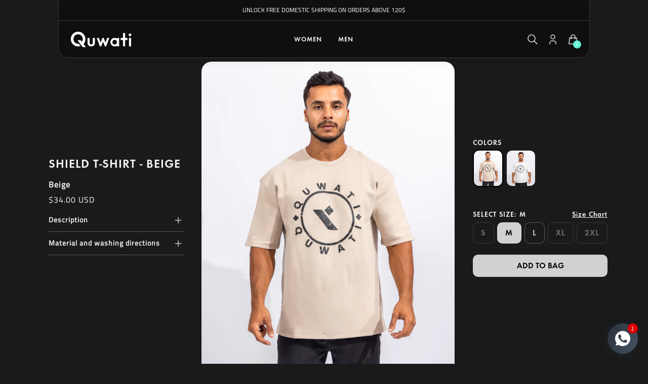

--- FILE ---
content_type: text/html; charset=utf-8
request_url: https://quwatifit.com/products/shield-t-shirt-beige
body_size: 105377
content:
<!doctype html>
<html lang="en">
	<head>
		<script>
window.KiwiSizing = window.KiwiSizing === undefined ? {} : window.KiwiSizing;
KiwiSizing.shop = "quwati.myshopify.com";


KiwiSizing.data = {
  collections: "292416225470,291690905790,292416389310,292322214078,292416651454,292549296318",
  tags: "Men,Men Shield,Men Shirts,Men Tops",
  product: "7654068158654",
  vendor: "quwati",
  type: "",
  title: "Shield T-Shirt - Beige",
  images: ["\/\/quwatifit.com\/cdn\/shop\/files\/IMG_4469.jpg?v=1688924366","\/\/quwatifit.com\/cdn\/shop\/files\/IMG_4476.jpg?v=1688924366","\/\/quwatifit.com\/cdn\/shop\/files\/IMG_4473.jpg?v=1688924366"],
  options: [{"name":"Size","position":1,"values":["S","M","L","XL","XXL"]}],
  variants: [{"id":42795753963710,"title":"S","option1":"S","option2":null,"option3":null,"sku":"111111110013-S","requires_shipping":true,"taxable":false,"featured_image":null,"available":false,"name":"Shield T-Shirt - Beige - S","public_title":"S","options":["S"],"price":3400,"weight":0,"compare_at_price":null,"inventory_management":"shopify","barcode":"111111110013","requires_selling_plan":false,"selling_plan_allocations":[]},{"id":42795753996478,"title":"M","option1":"M","option2":null,"option3":null,"sku":"111111110014-M","requires_shipping":true,"taxable":false,"featured_image":null,"available":true,"name":"Shield T-Shirt - Beige - M","public_title":"M","options":["M"],"price":3400,"weight":0,"compare_at_price":null,"inventory_management":"shopify","barcode":"111111110014","requires_selling_plan":false,"selling_plan_allocations":[]},{"id":42795754029246,"title":"L","option1":"L","option2":null,"option3":null,"sku":"111111110015-L","requires_shipping":true,"taxable":false,"featured_image":null,"available":true,"name":"Shield T-Shirt - Beige - L","public_title":"L","options":["L"],"price":3400,"weight":0,"compare_at_price":null,"inventory_management":"shopify","barcode":"111111110015","requires_selling_plan":false,"selling_plan_allocations":[]},{"id":42795754062014,"title":"XL","option1":"XL","option2":null,"option3":null,"sku":"111111110016-XL","requires_shipping":true,"taxable":false,"featured_image":null,"available":false,"name":"Shield T-Shirt - Beige - XL","public_title":"XL","options":["XL"],"price":3400,"weight":0,"compare_at_price":null,"inventory_management":"shopify","barcode":"111111110016","requires_selling_plan":false,"selling_plan_allocations":[]},{"id":42798766555326,"title":"XXL","option1":"XXL","option2":null,"option3":null,"sku":"111111110141-XXL","requires_shipping":true,"taxable":false,"featured_image":null,"available":false,"name":"Shield T-Shirt - Beige - XXL","public_title":"XXL","options":["XXL"],"price":3400,"weight":0,"compare_at_price":null,"inventory_management":"shopify","barcode":"111111110141","requires_selling_plan":false,"selling_plan_allocations":[]}],
};

</script>
		<meta charset="utf-8">
		<meta
			http-equiv="X-UA-Compatible"
			content="IE=edge,chrome=1">
		<meta
			name="viewport"
			content="width=device-width, initial-scale=1, maximum-scale=3, user-scalable=1">

		<link rel="preconnect" href="https://cdn.shopify.com" crossorigin>
		<link rel="preconnect" href="https://fonts.gstatic.com">
		<link rel="preload" href="//quwatifit.com/cdn/shop/t/5/assets/main.css?v=593846027059834011731936586" as="style">
		<link rel="preload" href="//quwatifit.com/cdn/shop/t/5/assets/main.js?v=143241458808911992071731936685" as="script"><link rel="icon" type="image/png" href="//quwatifit.com/cdn/shop/files/logo-cropped_32x32.png?v=1688679025"><title>
			Shield T-Shirt - Beige
- quwati</title>

		
			<meta
				name="description"
				content="Introducing our incredible Oversized Shield T-shirt, the epitome of comfort and casual style. It is designed to be your go-to choice for any occasion, offering unbeatable comfort and effortless style. With its versatile design, you can wear it anywhere and effortlessly pair it with anything in your wardrobe. Embrace th">
		

		<!-- header hook for Shopify plugins -->
		<script>window.performance && window.performance.mark && window.performance.mark('shopify.content_for_header.start');</script><meta name="facebook-domain-verification" content="iarpwm9rsdrcd3ghlw9pq7w6ijg6pk">
<meta name="google-site-verification" content="ydrvTaAoiGpjzvnpCi2NMQ1ep3OuywSJbES4IeMvLyk">
<meta id="shopify-digital-wallet" name="shopify-digital-wallet" content="/57905316030/digital_wallets/dialog">
<link rel="alternate" type="application/json+oembed" href="https://quwatifit.com/products/shield-t-shirt-beige.oembed">
<script async="async" src="/checkouts/internal/preloads.js?locale=en-US"></script>
<script id="shopify-features" type="application/json">{"accessToken":"ef76325c367fa487d14e6b795a03d3d6","betas":["rich-media-storefront-analytics"],"domain":"quwatifit.com","predictiveSearch":true,"shopId":57905316030,"locale":"en"}</script>
<script>var Shopify = Shopify || {};
Shopify.shop = "quwati.myshopify.com";
Shopify.locale = "en";
Shopify.currency = {"active":"USD","rate":"1.0"};
Shopify.country = "US";
Shopify.theme = {"name":"ZeroCode:live","id":132622713022,"schema_name":"ZeroCode","schema_version":"0.0.1","theme_store_id":null,"role":"main"};
Shopify.theme.handle = "null";
Shopify.theme.style = {"id":null,"handle":null};
Shopify.cdnHost = "quwatifit.com/cdn";
Shopify.routes = Shopify.routes || {};
Shopify.routes.root = "/";</script>
<script type="module">!function(o){(o.Shopify=o.Shopify||{}).modules=!0}(window);</script>
<script>!function(o){function n(){var o=[];function n(){o.push(Array.prototype.slice.apply(arguments))}return n.q=o,n}var t=o.Shopify=o.Shopify||{};t.loadFeatures=n(),t.autoloadFeatures=n()}(window);</script>
<script id="shop-js-analytics" type="application/json">{"pageType":"product"}</script>
<script defer="defer" async type="module" src="//quwatifit.com/cdn/shopifycloud/shop-js/modules/v2/client.init-shop-cart-sync_BApSsMSl.en.esm.js"></script>
<script defer="defer" async type="module" src="//quwatifit.com/cdn/shopifycloud/shop-js/modules/v2/chunk.common_CBoos6YZ.esm.js"></script>
<script type="module">
  await import("//quwatifit.com/cdn/shopifycloud/shop-js/modules/v2/client.init-shop-cart-sync_BApSsMSl.en.esm.js");
await import("//quwatifit.com/cdn/shopifycloud/shop-js/modules/v2/chunk.common_CBoos6YZ.esm.js");

  window.Shopify.SignInWithShop?.initShopCartSync?.({"fedCMEnabled":true,"windoidEnabled":true});

</script>
<script>(function() {
  var isLoaded = false;
  function asyncLoad() {
    if (isLoaded) return;
    isLoaded = true;
    var urls = ["https:\/\/app.kiwisizing.com\/web\/js\/dist\/kiwiSizing\/plugin\/SizingPlugin.prod.js?v=330\u0026shop=quwati.myshopify.com","https:\/\/d1639lhkj5l89m.cloudfront.net\/js\/storefront\/uppromote.js?shop=quwati.myshopify.com"];
    for (var i = 0; i < urls.length; i++) {
      var s = document.createElement('script');
      s.type = 'text/javascript';
      s.async = true;
      s.src = urls[i];
      var x = document.getElementsByTagName('script')[0];
      x.parentNode.insertBefore(s, x);
    }
  };
  if(window.attachEvent) {
    window.attachEvent('onload', asyncLoad);
  } else {
    window.addEventListener('load', asyncLoad, false);
  }
})();</script>
<script id="__st">var __st={"a":57905316030,"offset":-18000,"reqid":"9bad61db-96f5-4f21-9e7b-bbb9902324e1-1768884633","pageurl":"quwatifit.com\/products\/shield-t-shirt-beige","u":"bc575ccb8da8","p":"product","rtyp":"product","rid":7654068158654};</script>
<script>window.ShopifyPaypalV4VisibilityTracking = true;</script>
<script id="form-persister">!function(){'use strict';const t='contact',e='new_comment',n=[[t,t],['blogs',e],['comments',e],[t,'customer']],o='password',r='form_key',c=['recaptcha-v3-token','g-recaptcha-response','h-captcha-response',o],s=()=>{try{return window.sessionStorage}catch{return}},i='__shopify_v',u=t=>t.elements[r],a=function(){const t=[...n].map((([t,e])=>`form[action*='/${t}']:not([data-nocaptcha='true']) input[name='form_type'][value='${e}']`)).join(',');var e;return e=t,()=>e?[...document.querySelectorAll(e)].map((t=>t.form)):[]}();function m(t){const e=u(t);a().includes(t)&&(!e||!e.value)&&function(t){try{if(!s())return;!function(t){const e=s();if(!e)return;const n=u(t);if(!n)return;const o=n.value;o&&e.removeItem(o)}(t);const e=Array.from(Array(32),(()=>Math.random().toString(36)[2])).join('');!function(t,e){u(t)||t.append(Object.assign(document.createElement('input'),{type:'hidden',name:r})),t.elements[r].value=e}(t,e),function(t,e){const n=s();if(!n)return;const r=[...t.querySelectorAll(`input[type='${o}']`)].map((({name:t})=>t)),u=[...c,...r],a={};for(const[o,c]of new FormData(t).entries())u.includes(o)||(a[o]=c);n.setItem(e,JSON.stringify({[i]:1,action:t.action,data:a}))}(t,e)}catch(e){console.error('failed to persist form',e)}}(t)}const f=t=>{if('true'===t.dataset.persistBound)return;const e=function(t,e){const n=function(t){return'function'==typeof t.submit?t.submit:HTMLFormElement.prototype.submit}(t).bind(t);return function(){let t;return()=>{t||(t=!0,(()=>{try{e(),n()}catch(t){(t=>{console.error('form submit failed',t)})(t)}})(),setTimeout((()=>t=!1),250))}}()}(t,(()=>{m(t)}));!function(t,e){if('function'==typeof t.submit&&'function'==typeof e)try{t.submit=e}catch{}}(t,e),t.addEventListener('submit',(t=>{t.preventDefault(),e()})),t.dataset.persistBound='true'};!function(){function t(t){const e=(t=>{const e=t.target;return e instanceof HTMLFormElement?e:e&&e.form})(t);e&&m(e)}document.addEventListener('submit',t),document.addEventListener('DOMContentLoaded',(()=>{const e=a();for(const t of e)f(t);var n;n=document.body,new window.MutationObserver((t=>{for(const e of t)if('childList'===e.type&&e.addedNodes.length)for(const t of e.addedNodes)1===t.nodeType&&'FORM'===t.tagName&&a().includes(t)&&f(t)})).observe(n,{childList:!0,subtree:!0,attributes:!1}),document.removeEventListener('submit',t)}))}()}();</script>
<script integrity="sha256-4kQ18oKyAcykRKYeNunJcIwy7WH5gtpwJnB7kiuLZ1E=" data-source-attribution="shopify.loadfeatures" defer="defer" src="//quwatifit.com/cdn/shopifycloud/storefront/assets/storefront/load_feature-a0a9edcb.js" crossorigin="anonymous"></script>
<script data-source-attribution="shopify.dynamic_checkout.dynamic.init">var Shopify=Shopify||{};Shopify.PaymentButton=Shopify.PaymentButton||{isStorefrontPortableWallets:!0,init:function(){window.Shopify.PaymentButton.init=function(){};var t=document.createElement("script");t.src="https://quwatifit.com/cdn/shopifycloud/portable-wallets/latest/portable-wallets.en.js",t.type="module",document.head.appendChild(t)}};
</script>
<script data-source-attribution="shopify.dynamic_checkout.buyer_consent">
  function portableWalletsHideBuyerConsent(e){var t=document.getElementById("shopify-buyer-consent"),n=document.getElementById("shopify-subscription-policy-button");t&&n&&(t.classList.add("hidden"),t.setAttribute("aria-hidden","true"),n.removeEventListener("click",e))}function portableWalletsShowBuyerConsent(e){var t=document.getElementById("shopify-buyer-consent"),n=document.getElementById("shopify-subscription-policy-button");t&&n&&(t.classList.remove("hidden"),t.removeAttribute("aria-hidden"),n.addEventListener("click",e))}window.Shopify?.PaymentButton&&(window.Shopify.PaymentButton.hideBuyerConsent=portableWalletsHideBuyerConsent,window.Shopify.PaymentButton.showBuyerConsent=portableWalletsShowBuyerConsent);
</script>
<script data-source-attribution="shopify.dynamic_checkout.cart.bootstrap">document.addEventListener("DOMContentLoaded",(function(){function t(){return document.querySelector("shopify-accelerated-checkout-cart, shopify-accelerated-checkout")}if(t())Shopify.PaymentButton.init();else{new MutationObserver((function(e,n){t()&&(Shopify.PaymentButton.init(),n.disconnect())})).observe(document.body,{childList:!0,subtree:!0})}}));
</script>
<link id="shopify-accelerated-checkout-styles" rel="stylesheet" media="screen" href="https://quwatifit.com/cdn/shopifycloud/portable-wallets/latest/accelerated-checkout-backwards-compat.css" crossorigin="anonymous">
<style id="shopify-accelerated-checkout-cart">
        #shopify-buyer-consent {
  margin-top: 1em;
  display: inline-block;
  width: 100%;
}

#shopify-buyer-consent.hidden {
  display: none;
}

#shopify-subscription-policy-button {
  background: none;
  border: none;
  padding: 0;
  text-decoration: underline;
  font-size: inherit;
  cursor: pointer;
}

#shopify-subscription-policy-button::before {
  box-shadow: none;
}

      </style>

<script>window.performance && window.performance.mark && window.performance.mark('shopify.content_for_header.end');</script>

		<link href="//quwatifit.com/cdn/shop/t/5/assets/main.css?v=593846027059834011731936586" rel="stylesheet" type="text/css" media="all" />

<script src="https://code.jquery.com/jquery-3.5.1.min.js"></script>

<style>
	

	
</style>

<script>
	window.__shopify_global_settings__ = {"free_gift_is_enabled":false,"heading_font":{"error":"json not allowed for this object"},"heading_font_size_scale":100,"body_font":{"error":"json not allowed for this object"},"body_font_size_scale":100,"page_width":1280,"global_border_radius":20,"colors_body_background_color":"#1a1a1a","colors_text_color":"#f3f3f3","colors_cta":"#60f2d5","colors_accent_1":"#60f2d5","colors_accent_2":"#60f2d5","buttons_primary_bg_color":"#000000","colors_button_text_color":"#1a1a1a","button_border_width":2,"button_border_color":"#60f2d5","button_border_radius":10,"button_box_shadow_opacity":0,"button_box_shadow_horizontal_offset":0,"button_box_shadow_vertical_offset":0,"button_box_shadow_blur_radius":0,"favicon_image":"\/\/quwatifit.com\/cdn\/shop\/files\/logo-cropped.png?v=1688679025","logo":"\/\/quwatifit.com\/cdn\/shop\/files\/logo-white.png?v=1680879673","free_shipping_bar_enabled":true,"free_shipping_bar_amount":120,"free_shipping_bar_color":"#60f2d5","social_facebook_link":"https:\/\/www.facebook.com\/Quwatifit\/","social_instagram_link":"https:\/\/www.instagram.com\/quwatifit\/","social_pinterest_link":"","social_tiktok_link":"https:\/\/www.tiktok.com\/@quwatifit","social_twitter_link":"https:\/\/twitter.com\/Quwatifit","social_youtube_link":"","localization_enabled":false,"breadcrumbs_enabled":false,"cart_reminder_enabled":false,"cookies_banner_title":"We care about your privacy","cookies_banner_content":"\u003cp\u003eWe use cookies and tracking to give you the best possible experience in the online store. \u003ca href='\/policies\/privacy'\u003ePrivacy Statment.\u003c\/a\u003e\u003c\/p\u003e","skip_cart":true,"enable_page_transition":true,"page_transition_image":"\/\/quwatifit.com\/cdn\/shop\/files\/Quwati_Logo_GIF.gif?v=1688157134","page_transition_background_color":"#000000","checkout_logo_image":"\/\/quwatifit.com\/cdn\/shop\/files\/logo-white.png?v=1680879673","checkout_logo_position":"left","checkout_logo_size":"medium","checkout_body_background_color":"#1a1a1a","checkout_input_background_color_mode":"transparent","checkout_sidebar_background_color":"#1a1a1a","checkout_heading_font":"-apple-system, BlinkMacSystemFont, 'Segoe UI', Roboto, Helvetica, Arial, sans-serif, 'Apple Color Emoji', 'Segoe UI Emoji', 'Segoe UI Symbol'","checkout_body_font":"-apple-system, BlinkMacSystemFont, 'Segoe UI', Roboto, Helvetica, Arial, sans-serif, 'Apple Color Emoji', 'Segoe UI Emoji', 'Segoe UI Symbol'","checkout_accent_color":"#60f2d5","checkout_button_color":"#60f2d5","checkout_error_color":"#e22120","heading-font":"sans-serif","body-font":"sans-serif","page-width":1400,"global-border-radius":20,"colors-secondary-color":"#333333","colors-text-color":"#333333","colors-cta":"#446df5","colors-accent-1":"#e3e8fa","colors-accent-2":"#446df5","buttons-primary-bg-color":"#000000","colors-button-text-color":"#000000","button-border-width":1,"button-border-color":"#fff","button-border-radius":15,"button-box-shadow-opacity":0,"button-box-shadow-horizontal-offset":0,"button-box-shadow-vertical-offset":0,"button-box-shadow-blur-radius":0,"colors-primary-color":"#092c47","localization-enable":true,"agree_to_terms_enable":true,"agree_to_terms_text":"You have to agree to terms and conditions in order to checkout.","cart_reminder_enable":false,"page_transition_logo_url":"shopify:\/\/shop_images\/logo-4_b30d90a4-e4ad-4a1b-83d0-5c5841fdbce8.png","page_transition_logo_width":330,"skip_cart_enable":true,"trust_badges_product_page_enable":true,"trust_badges_image_url":"shopify:\/\/shop_images\/orange-logo.png","trust_badges_text_position":"ui","enable-agree-to-terms":true,"text-after-checkout":"I agree to the terms \u0026 conditions","warning-text":"You must agree to the terms \u0026 conditions of sales in order to checkout.","enable-cart-reminder":true,"cart-reminder-display-time":1,"cart-reminder-interval-time":1,"enable-cookies":false,"cookie-text":"\u003cp\u003eWe care about your privacy. \u003c\/p\u003e\u003cp\u003eWe use cookies and tracking to give you the best possible experience in the online store.\u003c\/p\u003e\u003cp\u003e\u003ca href=\"\/policies\/privacy-policy\" target=\"_blank\" title=\"Privacy Policy\"\u003eYou can review our privacy policy.\u003c\/a\u003e\u003c\/p\u003e","cookie-button-text":"Accept","featured-in-logo-1":"shopify:\/\/shop_images\/GQ_logo_1.png","featured-in-logo-2":"shopify:\/\/shop_images\/Screen_Shot_2021-04-06_at_12.18.14_PM.png","featured-in-logo-3":"shopify:\/\/shop_images\/Untitled-1-03.png","button-box-shadow-blur":18,"customer_layout":"customer_area"}
	window.__shopify_global_request__ = {
	   page_type: "product",
	   locale: {
	      iso_code: "en"
	   }
	}

	window.__shopify_global_cart__ = {"note":null,"attributes":{},"original_total_price":0,"total_price":0,"total_discount":0,"total_weight":0.0,"item_count":0,"items":[],"requires_shipping":false,"currency":"USD","items_subtotal_price":0,"cart_level_discount_applications":[],"checkout_charge_amount":0}

	window.__shopify_global_routes__ = {
	   root_url: "\/",
	   cart_url: "\/cart",
	   account_url: "\/account"
	}

	window.__shopify_global_shop__ = {
	   url: "https://quwatifit.com",
	   shop_name: "quwati",
	   isUserLoggedIn: false,
	   customer_accounts_enabled: true,
	   currency: "USD",
	   money_with_currency_format: "${{amount}} USD",
	   money_format: "${{amount}}",
	}

	window.__locales__ = {
	   myAccount: "Account",

	   products: {
	      product: {
	         addToCartBtn: "Add to Bag",
	         soldoutBtn: "Sold Out",
	         description: "Description",
	      },
	      general: {
	         sale: "Sale",
	      }
	   },

	   slideoutCart: {
	      addedToCart: "Added to Cart",
	      checkout: "Check Out",
	      total: "Total",
	      shop: "Shop",
	      cartEmpty: "Your cart is currently empty.",
	      leaveNote: "Leave a note with your order",
	      view_cart_and_checkout: "View Cart \u0026amp; Checkout",
	   },

	   collections: {
		general: {
			items: "Items",
		},
		filter: {
			sort_and_filter: "Sort \u0026amp; Filter",
			clear_all: "Clear All",
			no_products_found: "No products found...",
			load_more: "Load More",
			close: "Close"
		},
		sorting: {
			title: "Sort by",
			featured: "Featured",
			best_selling: "Best Selling",
			az: "Alphabetically, A-Z",
			za: "Alphabetically, Z-A",
			price_ascending: "Price: Low-High",
			price_descending: "Price: High-Low",
			date_descending: "Date, new to old",
			date_ascending: "Date, old to new",
		}
	},

	   cart: {
	      general: {
	         empty: "Your cart is currently empty.",
	         title: "My Cart",
	         savings: "Total Savings",
	         selectAllOptions: "Select All Options"
	      }
	   },

	   customer: {
	      login: {
	         title: "Login",
	      },
	      register: {
	         title: "Create Account",
	      },
	      account: {
	         title: "Account",
	         hello: "Hello",
	         account_details: "Account details",
	         name: "Name",
	         email: "Email",
	         my_orders: "My Orders",
	         make_your_first_order: "Make your first order",
	         you_have_not_placed_any_orders_yet: "You have not placed any orders yet",
	         actions: "Actions",
	         back_to_shop: "Back to Shop",
	         logout: "Logout",
	         address_book: "Address Book",
	         add_new_address: "Add New Address",
	         no_addresses_found_yet: "No addresses found yet",
	         address: "Address",
	         delete: "Delete",
	         edit: "Edit",
	         new_form: "New Form",
	         edit_form: "Edit Form",
	         submit: "Submit",
	         addresses: "Addresses",
	         dashboard: "Dashboard",
	      },
	      addresses: {
	         first_name: "First Name",
	         last_name: "Last Name",
	         company: "Company",
	         address1: "Address1",
	         address2: "Address2",
	         city: "City",
	         country: "Country",
	         phone: "Phone",
	         zip: "Postal\/Zip Code",
	      },
	      orders: {
	         title: "Order History",
	         order_number: "Order",
	         date: "Date",
	         payment_status: "Payment Status",
	         total: "Total",
	         none: "You haven\u0026#39;t placed any orders yet.",
	         fulfillment_status: "Fulfillment Status",
	         details: "Details",
	      },
	      order: {
	         title: "Order",
	         date: "Placed on",
	         product: "Product",
	         price: "Price",
	         quantity: "Quantity",
	         total: "Total",
	         subtotal: "Subtotal",
	         shipping: "Shipping",
	         tax: "Tax",
	      }
	   },

	   general: {
	      search: {
	         no_results: "No results found",
	         placeholder: "SEARCH"
	      },

	      cart_reminder: {
	         notification_title: "Don\u0026#39;t Miss Out!",
	         notification_link: "Finish Your Purchase"
	      }
	   },

	   custom: {you_might_also_like: "You May Also Like",
	   },

	   cookies: {
	      decline: "Decline",
	      accept: "Accept"
	   }
	}
</script>

<style>
	@font-face {
	   font-family: "Futura Regular";
	   font-weight: 100;
	   src: url(//quwatifit.com/cdn/shop/t/5/assets/Futura%20Regular.ttf?v=97236212108510685891687639195);
	}

	@font-face {
	   font-family: "Cairo Bold";
	   font-weight: 700;
	   src: url(//quwatifit.com/cdn/shop/t/5/assets/Cairo-Bold.ttf?v=120998564375806777461680878043);
	}

	@font-face {
	   font-family: "Cairo Regular";
	   font-weight: 100;
	   src: url(//quwatifit.com/cdn/shop/t/5/assets/Cairo-Regular.ttf?v=134718866533437681871680878038);
	}
</style>

<style>
	
	
	
	

	/* capture and check */
	
	

	
	

	

	

	:root {
	   --color-red: #fe6666;
	   --header-height: 50px;--heading-font-family: Futura Regular;
	   --heading-font-weight: 700;
	   --heading-font-style: normal;
	   --heading-font-size-scale: 1.0;
	   --body-font-family: Cairo Regular;
	   --body-font-weight: 400;
	   --body-font-style: normal;
	   --body-font-size-scale: 1.0;--page-width: 1280px;
	   --global-border-radius: 20px;--color-body-background-color: #1a1a1a;
	   --color-text: #f3f3f3;
	   --color-cta: #60f2d5;
	   --color-accent-1: #60f2d5;
	   --color-accent-2: #60f2d5;--button-primary-bg-color: #000000;
	   --color-button-text: #1a1a1a;
	   --button-border-width: 2px;
	   --button-border-color: #60f2d5;
	   --button-border-radius: 10px;
	   --button-box-shadow-opacity: 0.0;
	   --button-box-shadow-horizontal-offset: 0px;
	   --button-box-shadow-vertical-offset: 0px;
	   --button-box-shadow-blur-radius: 0px;
	}/**/
</style>



	<!-- BEGIN app block: shopify://apps/blockx-country-blocker/blocks/app-embed/b7d028e1-4369-4ca2-8d8c-e7d90d1ba404 --><script src="https://country-blocker.zend-apps.com/scripts/10676/81e2631c91b78268005021e704312097.js" async></script><!-- END app block --><!-- BEGIN app block: shopify://apps/klaviyo-email-marketing-sms/blocks/klaviyo-onsite-embed/2632fe16-c075-4321-a88b-50b567f42507 -->












  <script async src="https://static.klaviyo.com/onsite/js/XeUYRX/klaviyo.js?company_id=XeUYRX"></script>
  <script>!function(){if(!window.klaviyo){window._klOnsite=window._klOnsite||[];try{window.klaviyo=new Proxy({},{get:function(n,i){return"push"===i?function(){var n;(n=window._klOnsite).push.apply(n,arguments)}:function(){for(var n=arguments.length,o=new Array(n),w=0;w<n;w++)o[w]=arguments[w];var t="function"==typeof o[o.length-1]?o.pop():void 0,e=new Promise((function(n){window._klOnsite.push([i].concat(o,[function(i){t&&t(i),n(i)}]))}));return e}}})}catch(n){window.klaviyo=window.klaviyo||[],window.klaviyo.push=function(){var n;(n=window._klOnsite).push.apply(n,arguments)}}}}();</script>

  
    <script id="viewed_product">
      if (item == null) {
        var _learnq = _learnq || [];

        var MetafieldReviews = null
        var MetafieldYotpoRating = null
        var MetafieldYotpoCount = null
        var MetafieldLooxRating = null
        var MetafieldLooxCount = null
        var okendoProduct = null
        var okendoProductReviewCount = null
        var okendoProductReviewAverageValue = null
        try {
          // The following fields are used for Customer Hub recently viewed in order to add reviews.
          // This information is not part of __kla_viewed. Instead, it is part of __kla_viewed_reviewed_items
          MetafieldReviews = {};
          MetafieldYotpoRating = null
          MetafieldYotpoCount = null
          MetafieldLooxRating = null
          MetafieldLooxCount = null

          okendoProduct = null
          // If the okendo metafield is not legacy, it will error, which then requires the new json formatted data
          if (okendoProduct && 'error' in okendoProduct) {
            okendoProduct = null
          }
          okendoProductReviewCount = okendoProduct ? okendoProduct.reviewCount : null
          okendoProductReviewAverageValue = okendoProduct ? okendoProduct.reviewAverageValue : null
        } catch (error) {
          console.error('Error in Klaviyo onsite reviews tracking:', error);
        }

        var item = {
          Name: "Shield T-Shirt - Beige",
          ProductID: 7654068158654,
          Categories: ["All Products","Men","Men Shirts","Men Tops","Shield Men","Shield T-Shirt"],
          ImageURL: "https://quwatifit.com/cdn/shop/files/IMG_4469_grande.jpg?v=1688924366",
          URL: "https://quwatifit.com/products/shield-t-shirt-beige",
          Brand: "quwati",
          Price: "$34.00",
          Value: "34.00",
          CompareAtPrice: "$0.00"
        };
        _learnq.push(['track', 'Viewed Product', item]);
        _learnq.push(['trackViewedItem', {
          Title: item.Name,
          ItemId: item.ProductID,
          Categories: item.Categories,
          ImageUrl: item.ImageURL,
          Url: item.URL,
          Metadata: {
            Brand: item.Brand,
            Price: item.Price,
            Value: item.Value,
            CompareAtPrice: item.CompareAtPrice
          },
          metafields:{
            reviews: MetafieldReviews,
            yotpo:{
              rating: MetafieldYotpoRating,
              count: MetafieldYotpoCount,
            },
            loox:{
              rating: MetafieldLooxRating,
              count: MetafieldLooxCount,
            },
            okendo: {
              rating: okendoProductReviewAverageValue,
              count: okendoProductReviewCount,
            }
          }
        }]);
      }
    </script>
  




  <script>
    window.klaviyoReviewsProductDesignMode = false
  </script>







<!-- END app block --><!-- BEGIN app block: shopify://apps/rt-social-chat-live-chat/blocks/app-embed/9baee9b7-6929-47af-9935-05bcdc376396 --><script>
  window.roarJs = window.roarJs || {};
  roarJs.WhatsAppConfig = {
    metafields: {
      shop: "quwati.myshopify.com",
      settings: {"enabled":"1","block_order":["1492096252560"],"blocks":{"1492096252560":{"disabled":"0","type":"whatsapp","number":"+96181797486","whatsapp_web":"1","name":"Sara","label":"Support","avatar":"0","avatar_url":"https:\/\/www.gravatar.com\/avatar","online":"1","timezone":"America\/New_York","sunday":{"enabled":"1","range":"480,1050"},"monday":{"enabled":"1","range":"480,1050"},"tuesday":{"enabled":"1","range":"480,1050"},"wednesday":{"enabled":"1","range":"480,1050"},"thursday":{"enabled":"1","range":"480,1050"},"friday":{"enabled":"1","range":"480,1050"},"saturday":{"enabled":"1","range":"480,1050"},"offline":"I will be back soon","chat":{"enabled":"1","greeting":"Hello! I'm Sara from the support team."},"message":"","page_url":"0"}},"param":{"newtab":"1","offline_disabled":"0","offline_message":"1","greeting":{"enabled":"0","message":"Hi there! How can we help you? Tap here to start chat with us.","delay":"5"},"pending":{"enabled":"1","number":"1","color":"#ffffff","background":"#dd0000"},"position":{"value":"right","bottom":"20","left":"20","right":"20"},"cta_type":"hover"},"mobile":{"enabled":"1","position":{"value":"inherit","bottom":"20","left":"20","right":"20"}},"style":{"gradient":"preset","pattern":"4","custom":{"color":"#ffffff","background":"#2db67c"},"icon":"5","rounded":"1"},"share":{"block_order":["facebook","twitter","whatsapp"],"blocks":{"facebook":{"type":"facebook","label":"Share on Facebook"},"twitter":{"type":"twitter","label":"Share on Twitter"},"whatsapp":{"type":"whatsapp","label":"Share on Whatsapp"}},"param":{"enabled":"0","position":"left"},"mobile":{"enabled":"1","position":"inherit"},"style":{"color":"#000000","background":"#ffffff"},"texts":{"button":"Share","message":"Check this out, it's so cool!"}},"charge":false,"onetime":false,"track_url":"https:\/\/haloroar.com\/app\/whatsapp\/tracking","texts":{"title":"Hi there 👋","description":"Welcome to Quwati customer support, Feel free to ask us anything 🎉","note":"We typically reply within a few minutes","button":"Chat with us","placeholder":"Send a message…","emoji_search":"Search emoji…","emoji_frequently":"Frequently used","emoji_people":"People","emoji_nature":"Nature","emoji_objects":"Objects","emoji_places":"Places","emoji_symbols":"Symbols","emoji_not_found":"No emoji could be found"},"only1":"true"},
      moneyFormat: "${{amount}}"
    }
  }
</script>

<script src="https://cdn.shopify.com/extensions/019a1460-f72e-7cbc-becc-90116917fae9/rt-whats-app-chat-live-chat-2/assets/whatsapp.js" defer></script>


<!-- END app block --><!-- BEGIN app block: shopify://apps/libautech-smart-upsell/blocks/app-embed/29106eb9-9dd6-4ab4-91b8-a8cef8123cab -->











<!-- BEGIN app snippet: logUtils --><script>
    window.LBTUSendLog = function ({ level, type, message, properties, offerId, offerType }) {
        fetch("/apps/libautech-upsell/logs", {
            method: "POST",
            headers: {
                "Content-Type": "application/json"
            },
            body: JSON.stringify({
                level: level,
                type: type,
                message: message,
                pageUrl: window.location.href,
                offerId: offerId,
                offerType: offerType,
                properties: properties
            })
        });
    };
</script><!-- END app snippet -->
<!-- BEGIN app snippet: prepareScript --><script>
    // Set widget from metafield (or null if doesn't exist)
    
    window.LBTU_RAW_CODE = {"version":"4b11666df293","code":"H4sIAAAAAAACE+y9CXfbOLIw+ldkvlwfcgwpku1sVNM6ju100pPY7tjpTLeOrkNRkMU2RSoi6SWS\/vurKiwEKcpJ99z7vXnnfL3IJABiKRRqQ6EQJHGaRLwVJde29V9B\/zyfzyLeeBPyecAbn5NoPLBYwwqSKJm7DZHbbYyTOGve8fB6krmNYRKNsMynWcqjqHFyn\/E4DZO4ESX+iI8azcbt\/rDTef78+Wi8+2rPcrqNW3\/eOMvYE3YZsXHGzji7iNhRxM4j9sCZz1nK2euIPcm8xYrdRF5\/wN7F3lM\/CLMlv7d7brq8XsbL2fKJs5zPJsvreThaJnfpchoHyzi7W4Yx7weTwfJbkiz\/O5mPlmHG5\/7TkJ1k3uF87j+0wpT+dsd5HGTY2zizM8adxTiZ29i\/qBHGDe5k\/WjgcfjpznmWz+NGttKfXHE7cxbZ9nbWmvlzHmenyYiX31pzPk1u+dEkjEZQuPj2D2yNRc4C2wpZzBLmw2i72Hwimk48z7rhD1YvhA4kAxff53xs9WLx7sMPPXXDse3Pr\/MpNJq2Ih5fZ5OD3e1t228F2DB0xlvL3+udZa3Aj6LiU7bruJHDsocZT8aNDJpT3bVwVCM+9vMoO58ns3TLi\/MocnRvy7kOdc3zbpNw1GhjR\/C9XAZSHAXTdwh7nyEYqNoCTJQDcMI8AavEW2AH3YzNsBqXM4CRGzGAjBuyq6sbF6uAB\/V36Lbhl6vXQDwEgPjZPA8ywGvRTci7deNeb2fnEsuFbrMDf3K3vVLdjD0a9fb2k9ZtDJO7VX61E4clRdffx7azEF8ugnyOGEFNr4oiZ4g\/Cq\/0XBX5ocTJbBKmLRqulzF6ge5n\/D7zeFH4XhYGZOCio46u+uqqh9nwl+FPuNNxqC9dje1d\/hPm3Ej06PKdHQdqsiOPkvt84KjhRpAgx65aoCS9QiT+tPDBRCLqg2i46PZphEDAPsA0IybbGTWpm8OXQDZHqxMTOJUJWkM\/5ZTFuNf+m2NYrFUohjOcc\/9mJQdF3TSmLqe1b2\/hVyPAcPrrbbWd7e0xEIA8nUD+9vbWz5gx39lZLs+gvSewBIYJ1ME\/8njE52F8DYVs+4zXZi2XF5Fj\/2zSjZ8zu6BRemkg9WCp1+lC23Lwjn48SKlPaTLP7CNc3x6+TcIxVAUf6XJMjSWSC5fFnh16gE2ZAzm3+MNZgtTYxx8O7+fY+8gD4gmUOnSonBfi706HyXVRLBBo\/J7b9B31G59iUU8r9qc8nfkB\/\/TxHdvb3cZK8l4\/Hoj1mjBYmoA\/ocO2tmyV7zDfYVHRKD3TXONDOPAi9j6yE2hMlsM5396GyYwcx+mKyfHaBXiPI7sCVJazgI0Fho7YkM3YhE3ZNbv3wm3qxM1yeQMEw+MK8jg7ufcktgEp2T18f+WwEWDn6Ker7ghQ0p4Rgt30RwU+2kNvhj32vGan9yRz7\/v0OlgunwCho5wRu\/YAevAKvSh3jk3oaw4lgQxubw\/xz5Yn3+yh+HvLxRPRWDZz2FjgKRWjRoLlcgIZDpsqSjfRHZx6E4ftb2OxfLkc4gCAwuPrTS\/33kX2DDoDq1uu\/tna6t\/[base64]\/[base64]\/QSilcIADyM7ZfCg0Do0hJyoIgxikxu5qCD\/oUA3INHtLrQT\/xQq8hMj1wO6iY3DHzFTHFcovlI7uhN8lQmiCETaJtEVW4PRRCRh+GGc2hxHxD3i3UhEIY3Ps9ccesEFL2Z8uSQsY4KLcqc7ShocK+Xm6u7eAYIC\/Vcwg0zgCpc0vpdGnzRgEinSqBwPGgLGkylcMSRVtUqXS\/sEe9pDhjfltqoLCP4CqgOS7KwclysODV0umjvUZEXMhBDKM1oKIHmJFZILbQBmKPc8LaJAEdUpwDdY0TkmbW+n+CRhChiSE4ZoqQlrCQ\/[base64]\/MYnwAgEgvgAugcFcdqjomzkwAKOcPReCL+V8pjhrLA3DRyIgGICneD9Dj4CQUg8WFIwRtQ2ZxGIUDYo0taTjgXoDXytlSXvkzs+PwLR1sY16pPGtlwiVJL4TRLk6VmOzMdIeAeszW+lUQi17eKCUY8gJcKQoIMRqKv01uc7CUpaUS\/sRa0cJLHctfEBdPms5Y9GJ7eg+7wP04zHHMbMkl7KXdDyEyK1QkPeXEbPBKhf1iTLZu7Tp3d3d627vVYyv3662263n6a3MIcmAJ7eA8G5sd8u3YnzlFkTyymy0lMQNZ9AamqJygmwgGZ34SibIGTheULWDfWCard4jKCL8hEmcCofM3\/4DoT2e\/k6Su5itH7I13lydzEjCQLfgiQy3uZAtuTjLJkBIOaWRJzMyeYPC7EqcIUIfaSRrQI\/CyaLlYHFmjfAxESKDsGDt9VBPNkfbMmFJ2B9mAEiD\/MMSDFOAKxGI4UhEhRdgVo6uBqBaRjaz0duaK6axArlk\/[base64]\/DGvZvejaixdetHOXcxyw1JHQp61549oi4H1OWAJLsR\/Jy49lVPZIxIbj6279mD49pmWphRIhuVpMtjeBe9834DOftme\/umleZDkKIgQ5gx7uEpzfwMGLotn4icjLRl44FhL2IvBBF+JJVrSpqg7gkP6RAeHHa1vY2pqeLFtniTlVL+ceuaZ8egUt\/y0QWmvpknU8OMpT9SX+kEodfSM9BSeKNHtrlC+16VBlXGk6MF9UxWTJm3HmdD59F+qcEgOKazJAaU\/xxG0Yckj7OtR\/JsCQ+dcxyOKh8BAIXwU1OqoLU\/[base64]\/BitAal\/lCbSn3sYyOGVQ1ZE3ZmNVfiw1S+8Mn7UCAxUdeU8ieyx5hjIqkI5O5jHQr46c3pHbPxrUcFwYBdlQuV44aM7pPO9sQm92LcntCYFLMFwh5OC6Io6Mi5mMCzmoP5InQ8ZJK5tAz\/T6Bv0973Wet13g0d0U9BRTwaRXQxl1Uq+ckPQTUG5Bijsbg8Y+kGZlwuBU4Ay289pLFKa9bja7zhW3k\/7rgZQkNxCNLmI\/t09IFRJ1JZ7WggtS1bOrlEZW5rhKsPgEqqyo3gA9Al4KSyRwjMLxmI+kzMFQYiHw9IT1zU2NXQpte1BG5RAtCj8pI1o3hOV0y+2oHw5AF9nZ0X8cGlSA1l34A4JjhtpAmS7C3JAQ68U49yxW7LtaLgHlXGxGxUhXxORDogBbQh\/egrxnGMKfRObmiTQEgJybDP\/kASozhZUA5S+xj4DGrsxVBoKpP7OfRI4rFqBpZf8Ur0uTQpYMWEmahNkRdMIU2wpZ8gq1RtBNevGjqouL5aY+KB\/1BTuvXr18+gHy6efDe8uNQW7aVPTV0\/tJNo1AIU3MbZMA5jX4SSNvIDdHZl4irHGWqQegvDkDVroF1AfkwFkrSmB6UHHyvCt3ZqyrPQfm2JsxrEXYy8S+CTIHJeYvBChMUXoESiZuOrYCKJ1x1KJxv9S+BxHZq2SeRBzfTi\/sGGT3+1YIS\/[base64]\/kADWewAFkXRGgS8kivjbcanswgwGXVwkiPizCVGOnR6Q7c\/[base64]\/xyXzihXzipHjGzbmOlv\/k1YeT1EBQ0omH4FFMbLyz\/kYLfChagJ3HeXjljC3L5cw3FAsROgSk5sDgbNVkN+woh6IRoTRoTbLrmHDoNqEQroLScBXNFZuRkh7dbtbuxtxWGxAFJb7te0bpwu5V3JjwaEt6YBqF0OV+4cFPH+LFTwVEkj3CGWNgGzToeQwq3G86cLUKp5Dmx2aAakHyYIchqAQ\/Ia2JsQWeZ0pzukhdFzpa3AjVNIbY\/scd8JZ5tlbaP2FbIeIyh\/2mZjIfjaA2onTwH+8vD9O3\/T60cCNRTO8NQ7nqVAetGMPN7mX2kYXn0b4IQK09CVQIN8RO+YZPBnyUCQ2YiT0PpkQPYtrIMqU7SQTHNPpGq5CYj9E\/[base64]\/lcmbhxkx13AijP3lya9kx90udAdY9L5qEj5BdGdWt5MCRYImjn1TX42rZOFoBYMp0UlYp0lU3myR3w9RW7jLw2CzPD\/q0665kAk9sOXbnxcHWlTZDFu0A2\/LSnEl31oKiWLrLJHRK91KTlBl2q9BIA6AALiVECQ3240vqt3Gant3QoTCDQBnqTQRqIE+UxwswHvLrkMrnkRHXykdZTphuaqA3ujVVLA\/0ZG2fIjS4ixcUAxadhWnbck2nG52h4aQ3DeGSrPJDzkggEEcdxYWouwylP8owdRZX5MXwSb1Ejb3L1tGLKH4udR95T+zwJYbHMj\/wZfMGdJ0v59ORpyB44lPK595HbqO6l4glk3teAJ0QwPqIgoint3NTnnQVuO9CGg6AtKCl7pLATSwEmlZMskyK\/ylGv406q+A16CqUDN4cfeqIqgopXam54pfr\/tldqs\/kxLrmkwm+a5IAbLqanPBq7yaq7QcyVXLXEUIvh+Q6NxHDWpXcffrRLxpojXwAy+grHDTP8jYWcfePsNoMp+Y2ctT97T9hn7n3GWWUfxMOcvcEHYZlif4rEgL3FBynysl9FajFtR9IBBFMn29v0x\/4Gwsktbl871GZXbDR+g7y3MK30FympCx2B4vBnpQeSHZA5TRsh6YVWymIlHARB7DKMY4aJCZrqsEtuf4tKlqJLXpJ+POhxngHH2CWlM2wBmQCRSxjKbPzr9UH6wv3Lb5Etpxgtz2qNpKKinCTs0x79omqHD\/[base64]\/tWtyvTrU2tmwhF3OU+tpd0E+2bK4uBRjFeFTKN0dMV29AvT0s6hDrLJf4xhH2DkWp83nO6W7j8QEY\/52SBfsvIMywSohH6ewAZkKgh2Q86Dehqz7O6evd\/uN66On8vL9Bn7K29JvZq53sUI\/oD4+uLYu1m3nMGHTSlxu\/YDGzkdN2qCwSwZlu4woXaTBWWiXEImjUZRwv3fG08sA1KYJ4MkPni+ABTTlKgXaKUBxITSmXFuN7WAbpwqK2Dsy2o31uAdURG+kwkFJUe8RL\/Boi9rIM2CGtoJii0w8K9nxYDib\/9THgnFL17Zbj7Bihp90THlDBJLyDhcHIk+IZ+e6bKIVw2DT0rUnwjT\/kxH+bXvwmFpJJg8x56srgmRf8Y2aLDme5dp0OUjJz9C3GcE8+57YLCo\/z3uDBH4x+Z2HWkvC5mgwqg8IF\/vX6btYHLknnDOrd2IiBAO1YTHzqDnZ2VISsV\/fsWmycAupn3W6S8+UkpyIRbfkbkm3Zf9KJUtPJtJiwr5dSAG6m4TypEce4szFT2mYxBnIringxx+ZJ0+k1snX1GeCN4V\/RNRQ7MBJhu5B8BOOr81NMpDogE29u\/CtQT1cxLTX2A7A+c5FwlCnDP\/ibtX9jtLnpzhLjP+U3srtEgvqkHToysykOAJCDGnSrMoxeHiFFkMA5gXcIfpgxavgZW3S72EpAX+vMNhyOkodKI3kB\/3+CI5GBoJF0uwPQW9Qc9cUqKsQEDpCYBWNfZ3v6Gw\/0MEvnXnKfZYRxOfaz+zdyfouRrf+ObcoG9fY4d+1vsiE6\/3QyeXALnrYcOWwQbDRUaoLQikJxXmXy+7pyLmBqtgVIQI5leETe0lk3iynIZcNKxJdqG663EziIWgqStdiLRV4MXWC28ominEUTU7e0\/C8zLq4YFmKu3UORtMVcskrMljX5vFYRqgRiKMb\/[base64]\/vK50xGv+SRD2o+dspRuiJsutqyukOP1Nr\/IQCWl8hGOCsEAf4rP5IPh2v0hMsUMFF1C7729yFzUvSKWwyBXaB8Pgam1MhBTQ2BqWgYpyVox0VgWk6w357AOQPLGqmI0DvZBCmToS\/mpRtyolGZZuUy5KqoMKjKOH865sRwYbmTk0GfEmS6uTiHfg8imAGADUsfoZWZHXkInIwBU7eWy8xSmufM0AgIqjlPAVCg3FoVmbWMf6A3JRbjLopP+LHk0GAsk0sPtb3XYm2hAqvevkXeeFet6zP\/CWdEPkg7rBHS8kIM1zLlowfY99FTBRwUCUDZAM7KFatRLhLzrJiUpFahqb0tYnqRbRAyQ2fLdUSXROOyKXTCN4PW6S8Tw6HTsFCrMKExnkf9AzgnWBz5NbGsHN\/aLZFzeuH\/i7FiOBXpwYcYK04\/cDzLdCMqYoVTuWLiyx4bNS3q8OvDReT7n6x+ahb9nNzfpRBkmGaqYMkX4nnFJ73\/mwpeYHG\/KIldlUwUGgM\/i+F9WzKbYTmT0K+fpZ\/jqZ5LSqI03seIpFw\/TYRL9ZOVAEsQz8jDzGa1lAAN8vPPnoys0j0Hn9151OgVeXmcbtjw8oHxkPe1qMKCJHiaUuki8GJ7k0aLCNv\/kieig9waPjkozJmf8sVnlakp5GVveiJ5\/5OPv4AynJffLhgmUfi5iKy7JbDy35JB7Ee4Qsz9jbwEv7i+cSSkAHwMUJ1xzElVtPfG94EJue8WSOHoolRQcjooJl3XNvDoO2cytI7nt0MJvLX22CmjximUJnYGEnq7Y25hwigsPNW9984E0isLNTu5DeLybeImxD5HIfYiY\/hobKVzrcBt84xzy7gqEoPW2aFng4++I81L2KpDqa1Td9VWygTwvLqWvrGSuqpPApIpOkkJZTadOOSu5B03ymFgxdiZRN6PzzoHe8VAFz4E9lN95UYsw1FN7ojpxMjUTupA4v46Ysy7m4qhD4UGIuwzGmfAaaKj2pd\/kjzfyc9EIq0AUx8VlvcjhWv5sBstPBrcwNuxLw6QPo3KPf8VT7NK4lXttwacS2VWRPPTKcQJ+MQwJmTjlHWi0FtqRL\/+UAm38GpcYvBHwg\/YYYfHQXgD62hKal3YqI89XdvPl0l8xMy\/0\/BWe+RJ7VCEZCCL5pmMh\/AEyY6KJV1ymPu\/9bw8WYT\/RJiPww6mGT2gAJRIgeVKri9Roix\/lHzz0tb29tyucWWgCBT8j\/Psd8n4Xarr9a1bD7tbVt8KWEaDIBH3rhi3t0GrjMx7NgL\/KZtcVtmaYRDqnj1ZLEGV8U\/9IYB4ShANShY9i2HEPLeJuaqPKI9J9qir1yqa6rWZTBAQQvi7ENxEVCmu6TuqGcsPpBs\/SAbrnLFd4qp\/OHCL4AYnLoWFKhwrIFi\/R0+miQR6GmczQ\/BKYO3Zo56PGcgz\/AOAXLsrL+urMXtHSI2T00Q2DmdPy3e1uuZb6g8p3klOWZ7KwMQ\/NF+qImud6b0zbGoW3eOjRM79BWZ\/Ut3Ka9zXS7eAqRAgLHyJnVV7vAk\/katbOMCBjgKw59IMbLS3EUotH7\/K9PYf1dWH6WPDiIqgKcJmB4Cj\/qnI5GvgO2dyQcNMmAKiDymWAiJqSoG65H53NAY4luUqnwreoTKH78RZWkYbfuNhrQ7027EZdwUW7kXYs6TqRwB5bnAuFXvyEfXDIjRZ02NCLoFO7A0Cmgv+V5IUf8\/7IlCKATjnrsWZ+NqkIbiJgjyfqQNzjKHcowxPw1i2ajW6V6\/xEmoDgCUkRyifk8F7vb8a28HvDD512hrthYV4NhZUwNM2rIeFRFxujDngL5ZvsdlgRiAk00sIZSmwN3qCmOqXlN10xdd7dXYMc6G3MPPRelKC9ZKFj6boFxYsRDpPyWXksvWJGQCi35CdfqQb4BB64rSarAwqxc3Bw0GEd0Y4ZZQodcVcwI3\/YX2O2kHPucnP2iQIjsI2dlJI2\/4f9M3yLW88Zm4Aib1rnBZz4\/F08TnC7YGWf1nMNv44\/Ccz6JRKHOpB8gPCK2IuirFLp0Ay+w0zoCNXUmBq+vvh6QKgV8P9FFmqMSONCaeAdPXT3cROkyez0UbJYz3hhVB\/8WbcQvAvK0s3KhCGrUAQPwxPgqV5Kn+Mh7CLuUhE2JkKPXNEcMggbjT9MdqXfYVJICotdeWMVl4e0fmTL25j\/obqWxc4H8XTZmTW5mWjmv9DeIMIpSLoa\/XXNkQteglrj83anvcd+ib2n\/233XD8IIH3pR+F1PKWnuT8MgyU6n0aAfcvAny2DKJzZva1zP5t8cpYUo245SqZh7MMHYyAty3GUJKMlhqtbXkcPswmU\/ugsJ8k8\/LYMp\/41t7cunCWQ+YzPlxGe+A7j6+XUn9\/wOZR9u\/y8hJrxKDQ1OgPEz5Yz4ZeyTCf+jC\/TLJktMTLADUfZL7+e4Ftyw5d0gqu39d5ZZnM\/TvG4+DJHZKO68jgMYEXj3yxd3i5vOXp9wJ95trzDkHV385B6cw91HDlO\/7D5x+Ap+x0BBHNwGIfLy7m\/vEzypaAv7+LZkjRe5yn7F5TCD9rNV4On1+yfWqlXvBwnh\/0Re+vqp10ziaUk28FDLfRo9Z4CmJfBhC\/n\/uipa7w9dUSkBrQraCLzz6qiItTAQkFEkB0J\/3jyoRf+ptoHq2INhq6wrEcibyWoWBZWGpIOrD9aUclTas2aAKpf31o\/fGsxa+Mp12qeWJbWYH1xwUQI139UPABRdKAMs09A2pCyj8PrHNZFxF0Qm4GGujVcH9Zw3\/[base64]\/EGDkVdWVf8u8qBIGSMcgMWdQcRJhQAzlATSGjsJod9dCg9W00HTd7Gj+44sAJAuhU0V9nwI0bNm+99hBoYhCwIjDEP+MKTKMccwHBDR8j5M0mIczCmpF+Tjg0gtqwZajVDS\/[base64]\/6KLwMe+jn\/yr5hZzSfbllOGt5vqcEZ2KnfYHCa7oAYS96GpAbWoUqVTJhBryBx4gNIUKgc4e0BftKYwf+EsggVZirwKyptw3SA9TswkBmgq5Kp12hg4C+kD1hIN4PoU32ocD0p+IRh3jPajy30y0cpwWP53eqGG2SvX\/ki\/3HJJzysVWVGwLVonIh6XWjE99KzGF08msnoCDtNcrDKgVeirYFRTVLpc6naMfDEvoqG4SPbMIsoJx4tXNrmUaNv8vyIgbKDAFxsLWSRCAJChuSJvo4M0mvfYa2nBEp\/wSB9l7j6p85XgqE1Gpq+EoIBiE5l3oyKGqDzrXqxCk5iQvUyeXfAidXjBVgSGlwgNUBGZQP0leYHanwM7EJKC2Ag7DtMZbv\/xuat90IAF+EpHr7P9v6aQmNI\/qoQOLE\/5kTSCuEecXmU9ZxEreTW5JzJhzKHVkUj7k9JOAIZB5n7C53cj9yMlvpsCxhCHe+vHI+BcF1T9O1JeoX\/yo1+p8Hv\/AQiQTDrPMAn33Ny3+PSRj\/IAxnvJxdvY\/R0fyNjlvqfHhzjAENHz2I+A9YI2\/YGqvUSaHGJr7ttoZdo6ktCAzx\/C51yoZmY45awotLVFIZk1LnqAjUVJv1RdRlFaNXqcFeXSsFIj\/JjmW5QvFG82rbpmzEczAxhtmqGgg4J0JiO\/lkqgiXKepZ\/DbGLLfUxjhPlav3tnMVrgowcZG1IdTHJcw9L+R1QahtgAsJXBBpYc+roW\/hNmI2JPBTUu2gvTJ77Rwwg3KbW9bhRu2Baz0XVm\/GjuMPTO2Cz0\/sgYiGeLMrJoDC3jlYnENehYj7clBNu0PGqxk6bF+PxNVELuDaunWBR\/YdWieQCbsDovW3utjsXUNp77Z8yEpcL9Z8QmD6M5AikLmdwK0MrJobB2\/RExYa09T+aZH7m\/q3dpvXX\/kO+qNyexTHjjox764CYhCyKoUn2Qh7IADvx9zN7M\/WvKOGNhCgMIR7rqDFLUyyyEF13WxzeCTBoCYsSj47MP1N8gZHoIbpgx3GAvEsacTfGjDzEb6x1b9zpj4yhPJzhp7hhBkZJmcjUkqitNH6k7ChkuuCD7gC0N4S1PZxyQxP01088Yes49zVjkf3twf8VTFRcnRx9PLq\/enV6efDw9fH9xdXx2dXp2efXp4uTq7OPV72efrj6\/e\/\/+6vXJ1Zt3H0+O3XloUK2JsZIWcuZMkR1UYYyYsVITaKoJf4hY07S2vnqgxhzAOjz\/eHb86ejy6vD4+Oz0go5Ww5rIDkejJAb1Mmu9+Xjy66eT08v3v1+9Pvv089vLq8uzn08u3558BF2X\/LDiLHp4jRaK7DIBzQQYE37329n7Tx9Oro7fXRydfTq9BDE6iYCQAPcKhFabtV5\/Oj1+fwKNDnPEcGru0\/nFCYz+zafT05P3npVT9P83eRzzCLOPDj8WfQ1gARUdpazjj4efTz6WShzPfZBGdTnHsb\/SYbEunYppnHoAiEwbI7KC0vZw6x7tpZltPQW5lszpvR769bIh92zHO1iIOjIPA2i0YC2PkqmNErAgxfbecwc9i0WF9i7rtLWZ7Q7QNLkDWigeWu9fX376SBWE3\/gcHaXRphp7RNygpaw18dOzOHo4VsLdPPRRbwRGTk\/qUClSUjk2VN54jMirwJ72yFWBng8FhrQLw5+uCTdxQ2hUnOEGwebKz65mgOy4q7me6KHvS4geqWGldi+iTSc6C3x464cRdqam67hoscWw5atSFPZFCcKgBBdvxfe19SJbURXj2RbUvy+SaHSWZ97Whm8Q2HhAN4VFL208CPP5g5zh0PPv\/DBrjDk6VH55spCzdjFJZuH4oTVPKCjHPEmy1ZwDfIAujcgQkD6VSypt\/ZkmcU++XYUj78kiW21H4TTM4JGvtkNhoXqyiFZfHLZQ37nxSrYeUhV2sVmlnFd970B0qId4dHFyH0T5CGV2rOBjuT\/b2z9cVO0mtXtbP\/[base64]\/qW0J987Fr6sQ65foSr1Y\/ND0SJI3hQ2MiRBML90RoKzxPHdotXZXqV3gr8SBy9Kr6AcCEjoL492BD3d0EnNAATuyhTzdLSsAR8VySNeAk5c4b8\/Rd8KgOFHAKDRfDvwPlSIJ3xaK4WAW26Kk6MitCDCENvwb13FFEApZIJPc3HTY1F1HEcQm1u8IpS6q0FX4tXbaSOYaU9yO5+CWo+ljpQAUtUTUott6Dut0iucTTe1AlyNNzcc0PCOnXtBsJIrEftURJlK\/wOz\/8WBAGi\/[base64]\/G7GAejWFRdnobXo4U0D9p5DL\/kKAFMa3Kecm3X55XW1z38sXA5y+3hH2lIrGRn40KRVbVaLWl8u+EPqar5tSgF6xmA\/gFWd6z5X+KVy\/Rj7RKftEDzAi2yl7S0IIKkAUQGX\/[base64]\/T1NP6xGXI5yne0zAQVw5J4A17rWkY\/5pD+2H20JyVXh261wG3qoxuaDVCuUKDkISuIT2dwdLybW7Cg7vohbKwFSmaKLHci0uNGb35yUuclp\/ZzY60crGACis0KRWtxSt9NK9UGLAi2cE6czb28gJiZP5ZLtts5AXrqdorhlBxSGhY0v9mkDSr0\/\/WE72Z0v8w1tKsqgPi0Q6YSTQWhHN+CRN\/zee9tltMRW\/sjtDjw2Emzh5eHilp8IIKJvPlsj6fQpmV5nmrtO5ASl+xh1Br00qAr1++Zbn0\/JBWicyV8bfEvBHJMJe39meSBIUuGDBLmCHfyzpkD892zEiEifJhct8EKLemD6nUMOGNrssrSztTP879SEBHXaiX1KAMskvaiRIT7MUm8SCQ5d5B9VMiyoF3EBSFxcE17+DUHuNqJVKd07p1aEPclIAK2SdufVW42nGIQNeRu\/gRcocMrmrJyNYtGXEZhWFMi7wOhdcTvVyhcF5F30TbinyPS1YFNefEqohPsQpAATOoQEGNDXoaF\/TUX6OnQOHiTfQ0NegpIp6mp7EgoCER0BW7qqJ5vIGaUEdpfk0U\/nvTUx0\/VWtwI9+rkWgENVVjCjQGUno\/GEjRBeHr62qrZYCXXSiK3k1LYoow1So6+UhWqUP9dNDK4EFzETlI9CVArAo0YMdepTNAagXnGIMqZi\/kUZtxqboVMyyHE++Xi7NTMTs2PQpbIax4kDg1PZmU8XoK30\/r8Ho90ZtKvAbaOlmzoCXL5aSEbry3XmhSmdopLv+pXv4oWP1AzRPTCpewCfRn6KW9AOpIMRqrdspAWFps5o1bAAVFddNei\/QudXPWzAHeVI+nM91sr05smq2PZmou1Nn6+JfLWWkoM3MoE2bWKDf1\/84EsWmV8HTa7ZUSPZFyjJm2ho0KIjIEskBGKZNnvcHzAnIAR+Q8UjL71eQbjALdVQplQQccMNA+qABxVLa+rdduWAVP7ZFgGF08RRisgXtcHLYP1m0tHz+efbQwCo1cGfmK\/ZJ5wmSLIZqlNUO42XZB6jCRiMQQM8HkjqG3IMXAzCcKPHJP7bVkorUME9Ehq0rGa2vqVYe6sepKOUHXVxXRWM8QC3v9cOCiZIyaoe10DTr327GIZodHbXGz07YT5jtCMDm1\/WpTclWTGwf871PfnEJbF\/N7mlDV5KywUMRRn+f4mvP5gxLY7C\/kztMnwcCa+6MwsQZ94fhgPVmsd0AE8u2srMEXp5sDMrbIFaowTiYr0WLqJZrVohBSP5INY9SUNe2lWjjZ8TquPFq0gKnxEe7rUyty1utcMVUP5qvn5bKDIZ8oRBAzYSgnpt7+c5lcX0ccltH0CL1ibCsaZnnzdtREb98muqw01QK0cKvd\/dvfdkBguP9xuVjKval3kJpCA4u9Rw0WgsGnmnkrM0VasPhE6UK1pUwmT1EekQ2musO5t\/[base64]\/wUD\/[base64]\/PCq5YFBWOBCZT5d\/bV5LW4X4RnefRza1eWGzHRKxjbMe4YWG97meV7Qc6Qq0nQOfiYEPSAXEnQCUKf74VuyRwZYqVc++AF4ZUdlEGJh5rE2GdrdOk2FhS5S3QV2j7JAFFD731jsTn6V1I0ZyBrvgph9GMwjl8cJngRoGlphuvjEERsYXXZ3rWUzQ1yVssu9Xv0ORNfu2bvlUFyt+jh\/\/lhJ8DFqx\/KrJtR11Iw+LY9AUSo\/\/08b1d16YDQPPnweTcn\/tTxLBFnk1V0F1OBxatIsXC+HPTqykMKJ+a2SJFZgc+8MDwOjYLqDRZBKas9D2+q6\/lvSHmxyLJohBcUq5Dg8ZJDBQUNDiZxOVrpAU8u8\/SAYAiVdvMKBg+PYxH8yQcLe\/48OxiGZ5PkpjDH38EP8lo+Tryg5vXgA0Py3cnH5JhGPHlGfo+Nj7A6noaitMGsX8bXvugUGCkxfnhNd2akHhPsZ7HytCS8pEtpjdZMrMKUujT\/aqQbbmxOHowpcYtdL2Bmf80j2rRBoMvo4fn3NUaj0qRZv0RvwURhM4K+whjMdmuKSGHTrECQxGkWffZrRkHkCt+N0vm2We8TFb1i26GoRSd\/5YumC0VEEmAqOd1jjMx+hMJDwjrqT+bpU+jcOjnGQ8mTUF8ns5vLbaY8mySjFzr\/Ozi0mIT7o\/4PHUXljxX18ThWq6FnsOhgNZT9JuwVmyYjB7ciky4IGr7buRmKHhwEUTra\/Y3+xf8n+nflTY0dBhdzVyysKJwslgj8G6y8rKCX8idVy04kTZZw1MNXVJz1F7x6EYr4RqzKEswvYobYe9L88miPmv1xbWsrogOhX7NHDpzhVwT\/aLiVbOJLjNPFjk9JasvK7Fp\/egHWEwr1gixUVbPCRdhxmFFZKuuOBCRiu2L1ONqh1TQ9af+aNT6M7W65hgOL4\/EiiKjTbngTnl7SJQrDCemv0\/493GGHQYBn2W12BQA+4FvQShIXSv1p7wpcMKqxTNQnQmGV+lNOHO32kLo3ooN7zHlpRQr5z8RC6bgsUkLiBudiYNuLJfWG3IRa2RJA4DSIEjjC4KpZRW3GgmNRQF2im3xOQbbmvN0Uj7IuqGQrQ++aj+69++OT8gb4NP58eHlSSXM4qZij1V0dn5yWt+bchkU\/quVXL47+ufvVz\/Qn7WC9qOVPdKnSqlCJRG4ewLL4ShPs2Qq\/Fzs4kogeayHToPaOLuinHi3VLaL09gckXORK+cBL2T\/t+qBBQ2SwjoAswmf8qNkDgI7dvdwFgIO+Df8owi\/WQeC4hv1ifmFbWFAERTY1toSXjzZ3Idlq4421MO4rqSN24rST4+9ruNzi1U305o17szyPio6A89UWbp13r6SwuSkTiKR+U8gHItcHkMg3mQ4pcYbfIVF6g2eH2Dxuk8TuYZJkbxwURRxVm7q4CkcDEV6pNND4mjAECK0iH5hBbNwI4NzoAO+4hR2DazFedf\/FFhj+F9HYVcR79zwtkQl5s\/MdB9nUtWXvm68MG+1ncUFBqWU9awUlb9SV4gpkbXgemseAtnw\/u7Pm+b1ZM1BAOVY\/0\/\/vklqkULoVCLFKCPzP\/KYr9KgAthgW2kOsEoB2ilFmD8K0T3WXG\/HSZxkHwW5wfXrLB6jav9DRK0MoVxe4cUCL0cXtc0HU5ZLKlA5gSJT1z3byCfa0XtbaU+LI70WnlwvyU8FCOyAjaUn38YSZSDKrLeEwuZFeLFeenh3FIsjT3vl6pMc6p6u0KOG9YobKdtjKdBgL8C7QAISJqTeEab2CO\/xWyjrNe9yb9zrqfOGI\/[base64]\/GxVBDGmoYsQsP2kYv8AW59WXHPAMJMBVaJbyfl1I5fFstSTxE0Yr30tKjDvY\/tft+8xuGfHFsihbjPL1m1pNO88lu9bA\/m8P0496kY5iKbBF30zvY2qKr29TJdY4WywjoahIC\/jcscdr6CXCQ+2kUA11+5GZjWFaoBu\/uAz8gfReeUAN+ndy7VrvRbuzuw38Ww2g9rhUnMQfSRuFzXEuemT7CuD4qVWjVu\/LtfRjzwJ+51jzJ45FlpGJfVfJKwusw9K4z215QoCA386oNgLIFQIcOmk1F3i7zh8B5QZG9MNLxdKQ8Bu\/[base64]\/8WLRme39fJVo9N61nnWeNl6tvvcbz1rPWsgrnWarZcdKBQ191rPXjZ3W89fvvA7jQ5ltpudVufVi0Zb5D5vYHb142Zr\/\/mrCCvfb1LlFt3zZXUewiS\/tVYDDAwUzoMIJmERAIp3dgEzoMBLi81dSxe\/ne2\/[base64]\/ohv82epc\/n07VvXzSeTzq3+2qsyZDf7FcLTTvPWy+gwr3Wy5etF\/AIuPVyt4E\/6rv5MH+YmIM7o8EpfgY0a23iAdZ7k+e3GsxfX43vsvWxwWCAhnYae7Lc9SyaPJ\/XwAD6d\/vch25JfIant8\/M9+buby+L9wa8T1Tj\/vP7r19nZv9PqP8\/hxJH0I4PLcHEQD\/EvAjiZiGAJX2zAIxzXBWy1uHN7bPd9Z7uNl7edtRwOsGL59N4vRDM5+7ti8pwXpSHc9t8IWt5fvfnw\/Ph+uTC4oYhw++uWuZACJ4d7rdeNl7Kd+yObybst2AdNiofNfTKDCe389Ki+kiQOgflF7cpqpMMcO60Xuzpjrfxb\/SiuX9opEAvnhtzA7SqiR9FTShnpOKXzRcN89M9gKXxIY4HPvymOuu3+eiubgZ2d3\/rKOQdte+\/ZqM1pN9r7TVeNADd23sAkxd7+2YzrVev9hvt97vtFhSR9Tzc702ma5g5xUnYb+2+APr0rNXRcAxe7u7fmXD8JuDI5xgakOCIgfQQ6TpQ\/JXF7nddCz5\/6Ig\/uyJV1Hb\/6jaa1hDo561ngpDQA5CS3Zbqwf50sjd5UUfUX6iPxFPpq850NP9WImMfM+z3xwRFz6O7NfKOGOa\/gsHT5DRfNV8FUBsCcr\/1ag\/SgLbAAoef91BWUavObP\/Z+PnazCEduH02KfjE1xdZ0jZ785mgiIoqHs8hE88m2rrbobGp1fpnOE1eJnXweFVbvrP3YncvX+9iq40rp\/1sshsBj32OHHt\/t4T\/wGBfTl61XrwsY9QzQPpnL4D9Pn\/WfNHa33sL6KJw9NW3ybP2c3OgH8RAZ\/78hkIWlMH+CmALwgJwd2OxAEsHYtpqP4eV9bzV2aMGX+4aQgAsstar57vvsSRW8dz4WlQJORF9JWowv4Uv92BNiBawoPEx9kTUENF3BINOqWX8fv89FRRVmPQAwAHDwd9IdLpRbb4pmldLf3\/25+7D\/frsAMkwuF0UhZ31MrsNQDFd6Pr2q78+zcBZX9yq2bnNpygEVMugMPFWEfpvwWQ2Sc0ZfEMzeOlfrxHNXSmhwa8JQ5DgXiAbKNNEYBOYbuASfQ3A6uxHwK\/b+w369REPsVb8ldQTnoGmPkdxEX9qirSbWEhB9fYmS0ftmjWiSYaiGPhHaD1lNYSqufl6+2p\/34TFnwIWGEkElu2nmQBJEj1IGkhBSUEXg7l5gYLIM4FRhNFtZFUwHWrCdp9Hr2Qfa2roPIcaqBr40Wz45u725d3I7NFb6tFnP8Kd2eoEvWq8+G3flK2bHUPWwH\/3J51nugCJY7f7k+ZepcxeUQdgcOe2uVuuVA3pJc+G69Rwr\/HstrNfIi27ZrOyToXJ90nQ\/lqC+nsSZP+1NryXJElr0bEzjJ6NX64xNioDMNR89OXw5nlJ7P+VYPiHP6u2AKunAB8s3RcvYVUDWQIK0YT5LJGk1svnoJbgsn+Fq769e2iMDxhIe\/LCADRU1aCqmlBXo1IX6DjPUceJsK5mtS543NeSw\/3X3dGQxsI4ryqGGL2VJTHpM3wkPMtRGRTvLu68k\/[base64]\/wBOaz9oWywbKOPQ6SSLux4YViA29twRnG50WF7i5c03jcPPt7VQAa5jcX+DEoikciR36QhVZRPFcEY5TRGpHsz6OXORUSi6X1v\/[base64]\/QpZWTca7Zfw5BsxTdsHPfHgTZodr6R+Sb+uJAo\/EW6leA09NzCuXgQkKv1GnRD1NgpVcbzWVZskMBhzxcQZ\/JJLQ1gkgnZ9nCe5k6RkSlGJCDrPNYiYs9CmRyYBqYz9KYRxEDB0GS6pmrkVNiOeCVJALQVNgs0iRmF5Kw3hvTSl0GHbLdFNAkd7GlicgXUkat1smZOM8ihp\/sXeWwjhjivTaqVsfqyrMsnnOrZXjzu1TzhZk0O3slkype7KN2dp8iFLNPgiVs\/uBtaHqlTOgbVxeuUjsSE2jcgOOPVvFhUJrLl0GdyyoBDDCjLxgpe+RPhTsRqtNTC8kpqePgm+eEtmmxqvHJsGY\/LnNAWKKDBQRvNaYOG302ORNzDTfMAJ3LZe8ZhrDzYSvaKsXVjhD8f4GCn+PW1S+lnkf\/VGYp0amSKCA5SLWO5tHnhFJTHdne9ve4vWnIcQVSsZR0YNO6bz7b8d0EB0PSMovTuhINF6BuLHKstfEzI9HuhKnF9noRw2\/6BH9KVOGeQQ3dCSL+BGevTokNNqi8NenSYbBY4BqlW95lXHw6k\/nv0noiores3bb7fC9roo3pOz\/e13jusYialaK+2uAULd+JCQvvrOj\/eE3HDf7XvgAS3k2k2f41VWaD6chbpTjWQc66JZUarRaUsDBjeumnwVNurjBf7BUjJjGo6NeLukKXD2SGIOj6gPlm25BImSHbvnlywsaxk55Y6FEk0aFc6yswh8IHSZKN6r5hVPAo1cwdWUweQxhSfux1kY4MLxSEvrbCtL0Eq8JsjR3byju3m0gN2u0uw3iZ\/[base64]\/yfsopLjmBHj7cKX0cmkm+NciYLJnXZwfnuJFANSekkLKAU5lJszwawL3pY7IhG8WxjDXpxwENlGsvp66lRYvGZaP6njRkTiuqpxXAAaROL\/L\/[base64]\/YNOer4BpMrsSihUVZRKYqzcr+J0jxkRbs05q3DKkU4vdEK8GihEhqUNVUizkKQlpVH0em23bWz4C4+7HoXNm\/r36JgSOW57Ve5IOQAyBsd6JAiao89llU9lQtPdcrWbvdOKoVbjSmG0KmOQpYhN0MJfHpqMr\/wd2OpT2lXomrWH5aPBsUYi6J\/j\/BDYjSjWP+t7lNSCxTAixaE32ZaUYaU0HPK0Hw56mbvYlC3DLmzKZhQl4dSOQNkyrkz\/JSxuJVaEALvDEg\/LMt97pEPxgEKMpRSSwR\/QBThddZb5Jy\/sOvLmPr\/vy9RmB75JCuEEeuUl7O8PKh64qTme32uBS7fPPwJXHAZdFImOfyqOpJoQEtgTyj7QmQtFwOJ+XAytmxAoYu0IZEdN\/Qla\/SIQQGWkUDzyn9J1hO3ivu5\/a3YTExD\/CsXFAAr7T\/Es54iuFt0MiYigoASrOx\/9n0CSQzaMDEi5ijfx\/oKRCD0oTlgYUTNdS0\/nO7RK36qDxClZpDF8\/m+\/ups7AWLaVogXuho+w2bcMIWloTpXrBUxdO5VMZYTvDfHxt\/lsu3sdDAIxWJVdS5Uh\/hip3xzcx+qGhQHvHnlDL0ul+v2ZCAwPPy9XMr45ypFviYFd8LJ5HXhr\/halJTiKBSq19IVCH0epbYqD2sJf0d6pPO7aCEk50xLN3Ouz7sPWMFX9JukhPieG+eApSPlJLmjaBjHUGVyjVFfZsksn6nT9FTITFFxVvECr804jRdZgDouzCCGZo\/1Y\/[base64]\/zltSOleHNlb8Q6RWFvBZpjlL\/yQX9Fxcp0oobQJAPdNwX9cIXRFcTKFpRKnBsRI10UIcrJKNWX0ZNB58HL5+hxUCBN3CoonoPa6ATAbdCpQhEllis5vOXT2Rih\/sYlmMgXFZencggR2HdtcSb7IWOoSyg5i0xOmaTIaiglsFFQxFKlMh\/YeR1EVe14n3loKNrlEY7wRr2Yk6pZ6rCC4g+PUH3wg2PUs\/TdUaqSf3GcNXMMels5iQzq2LM1ttWRa5+63CKGJSOy0pV8OmRC2XJMRg2VZ9cea\/mO5YEuCD03OWYkTiKUkjCmDQWpkCnUrlucMqsEIiuWbEkpD3HxsOpxiJV3YRzjYDUUdgUCOzCcRdX0DbTTI8NPibxFd\/5DejbjsawAw0XIOwzLie\/iU3536Q8tVCbQ4mEMWfbfKnhJDYcuIopScB2yJ2F3Ulq\/YatO7FAQqYC4kEraqyL+TSRDg7Dg8RsZchGiZFx\/G8qGezTMOzRyvEOjp0wEXs2XhaVBrM\/VF6e7NW4lN9vbAcYLrL0HgvBK3pOAlz3k37kpI8DLINjfH0bwd4ahwD1SzeoD3ZVVgKRiJI9abJAo8W5cRe4Ipzai3GI9Wl4JjVLjHLSI7fc68uMbrKRXa\/crXaWSSsRZfXFVJdgTe0MhZl0NsXaLzopt2q4kyhUarLBmSegQ9mIoPYRZEU7X3SqCKqxcH1l42BMkD4+eEgHvbQjhDaJKTxsnN95wVai\/qO4m5bpUiPIZmzgYEs6MUD4pBSinyMFSHKTocWvByXPQr9uDYuc0oGBbxQelqOFpEWAclJixisu1XjB5NLz4rBJePKXw4kF9IHE29MY14cVjFUTcnpWjuaF\/1KQumtt6ojdRsVEnazHFc5qntZjiBQR7GBoVyDxMz2z1iFwdo1bJxHFqdW7iVx1n4y\/wnKhsI6MYiTV6BTMUdwoqphE9wGDahmEoAP0df6X+ngr9XWhEZo\/qQ5ZtJXjazghwmlCY+0KJikE4peuQ2+WCZtViVcpqXz9AxVRHif\/XR1muy7N99WU50Ntvx5d8OhNR00De\/iUDWTjZOClK\/P\/[base64]\/PUxUR34cKiWJtzaMY12eLdujoEjqeT1uYySDNm4CvexuMQNq6dMciCARyl5mm9vLW\/ZWtFxuhdpDIwPqd6DXYFIvT6Roqkl1LMXIIakiXbdSri\/DwvhJ9oiVm4qYHElJNkfLVEULoikol1prz9eBcc3ulT8S1+VUkUBH0k6riz7dzBDJzEpmlPNNtiRtlYm9g59DO6bdk+US5klMZPnDw+wdOXPoKaLZ+CW0E+kTgPshDHW82gYfSs39Xmrumm\/upBmVBBW+mOa0WO7f2dRZSQQzjbK23LpXPFs7X6wVbQR4gmEE6wc9WtniqnZDwA0Z7mBq4ENKTCkUOMy4dsIWfD\/1tjrdBGSlBES7KrEdeQcjQ37E2NXeVtu8vaBCF8fS8WC5HKuorWRvBYGuLMpIQVYWRoNtrBjUdC2gfiVGcGgERVgua4L+rNG1zVF\/1kngVMRhJyFvbd1MtcltJuJqga7jt+rt7ZWGgrk\/LW4H1RQevycg9pCy4eVTBufc\/NEPFOr7BcU0zHtjusJtjEEDdeSOiTE9FZmA1ILqjQYw8IkS78yZLe\/jTUmRmSjVBaa7dN9cs\/XM6a4jxjW7V6761+vw79\/jvWKr+isMhnp2xkjMvVzuLHkHGhu7\/iaeHAALtk2unG\/cR0FdWS5lwT42Lea1hYaMJCl8b\/waZl5ec93Ya4MQOVZrb1VZeib7rVt8yj5QhbK8JwzvvTDX3vodYJWrOcprz\/6fXnyTnuGD9JdFBAPhmb9RREiEiCCW+HD9\/jGNRMPS1qJ5Vca\/gWdKADHQTYkg+YpMmvHoMIpEhNofMVNiUJzLcMrRiioOExnBlxZYZYfvlQMfyd3NcN1EHLOSWFpn9PSrRk+fvLqEuJquPJ\/CSG6+81MppokBtILFKBh3hUHrTwzMEzDQVFlUuhEy9y4p4pVRLFfFBBAvwhj1CwOOJXnuB4EZfxeYdC+ukiYROomKU\/6dUFUUpHHmX0ERw0dzVYTNSb1\/kUDjrPsPKDBdJrAEXAqyBfKYBga6AXaY6VtdDg62oaJGmJI7AEO3g4BzcpBDcaMhVU8K\/6gDP2qXBJA\/irjfsCKMfkS9foQXiQDky91ZoaB1mWS4MsNAuOvLAwVrWCn34PFsgZC6IsWYKtgjDVxkmlNOnxvtbctl+ANWue3t+MCzw8IchSGEp\/mUDmqhGQXv+uvRNSnHJXsS2rFSz\/jwkvxKrZkIC0ARFvINI9neHlflbqdqNnjz+vI4iXWjl6VI\/AXhDzff07V2k2TeyuN0Eo4ze6S8IpC4KcvSmI3YsGb5PNqT7e2h6W0y3hkJA1xXHR7ByZ+tvNGak8ZkPa1XsdmhVRA5Hm2BFHBVo7\/2Zs3ZP2y8cWCCU\/W00y7cysY715qK78xWrO3oqnAyYeI1ejzueye2L6ANw4HRd\/4BbWH3xt6E2+PqhbnQQEMNpUHRBDku4zGzMoxujjDBK4m0eT9ojlW\/tRfcCLqsL36m5XQkjJ2HGS0pWlyFyrK+rMRyKrQX4yI4AxPX4vM7GiGkpCP2Ry3cL7S0V1Fpfn1WtcMip0iqNUtvMQyviOdODCfl5AcxYVwgvv\/U7jTHpSmPd0baX2HH1xgOMnx64PeAtRUFA0QIAuqZyaINKlVi3VEJlJGSDjHoTJ1smKGCXxY2N2hSY3mTqV4\/3UKiK107Ja9XGQoBJOzVCzfxyh2WhRqzErqiQ\/Mfs3u+oLz6Wg5jy8fp\/pLZqWFclbVVVe0F6dp2jbX8R7diDB7jolcyHlhw2OusdICtZq+XsySmWGsu3qxhnlyr2wmDVfGufqvXxk2frHTRrHGeDPgAdBSP1uDu5jhK7lyLR1E4S0OQHe4mYcYvZr4493k3x4P0iS4nD++t0HkrxaCUuFtMWkPupSbhXwvbyV+N+fhVk\/uVsJ3F0ulbLxo7jd0GzSbeVWE9g\/eOfLcGWusw\/Ibwgg9jNfWB7g+8VN4sMQZG4UHSHESjmR+DGCCP0dWMcVUc3BuvmExtUtN4LnugBemisuKc4JfSOUGCSaMce\/wS0y7noF0A3u31LHlsVCY09xqWazWs1ZPFJ4xSGjtQYoJQF+fH8QDonDw6XMtafVGnAdVZaNkwtSEO6o2By13gWU0MT17Kx9TlsvN8Nbv\/oo4TqzbDnoXykHEo21WmfIuq\/CzOKZVrFIkgL+zjKXLE\/xUecSSEJiqULJccQ9MVEEb9ofCI9iPhq6pdoGmegR1U3DS508LjNg+23Q\/xxLZ3EKH\/MCqF8lLhwv81j20tWnAvw\/tFyr6fdBMB17c3QGt9S16\/Bognnnb1057pdhQ529schEV10UPR6j9Ds1XqA15zsSpi4CvfPDSUU+\/JYViEN7Uz7V8OOU41TAAek2XGEP9pEpOyPZizGUBfXo8AtMRKpz465VTtbeKmwFXh8yXPjlRpSiJoChqPlc4N6\/vuXTwKb8NR7hdHpCpqCsaOADohDu9vZfprpEfrl1+1e\/2Bi1DTeQ7rFy8DB8TQt8WplO9WJ1nRQkU6fPBwgorK1bSUJJ4jPwpyukqmIeaednXTDxgTkz047GFV6VNg9ilX7K9NRPHBa1fwTp4\/yB2NCpfw6aV+u9UGmXPlOXyr1IXu+QHeEvXgnYv7orWA9cCe4VGWHHrTB9kXY3gYt7I8GBhY9BxvS67ADDdA01K\/HvqXAy+r2TCEdBPosL4gZYXQIXpcHDpa\/3h7W+\/wUc\/qWqx+Iyof2Q+oM\/fX6wQt0ofBbyXYqdrDwDVO5EPvAc\/VwmKmw9fsQQUloTkCUWDFZh7A9rIA5a0nZJH+w8C9XHVHMDddNVtIxjRAGGScQ8268nP8wSonngJNXHeQjmKO6DOTD3Qs60OSp1zq4lN8HlEsygWuMOl6wob5cIjy3VabBRi0geyfwtGpqLys5xMwp7XTG44Ifa9lN+5h4aOn\/zlRFWQhpMdEPkYNv\/LucW9H6afCy+9NHsc8srqbv+tde9bu\/uzecuvKCIKFZfbam8rIi4Cw0D4Vgodn+EB9v9HB33s3nmW5kVEtJOggC\/sNmaeqMzL3dlUmBl8oZVE0Bss1Uvq7bWh8IEPR3DcxSEXDYjVhBYS4IFGlKYDflHG3QW64KTg8LO7PRlyQlRld4IeqLXX3ycIYi9X4hxAuoI1iPHI0Im06ApFERHJAWan50NyHOvyeOAwdxqEi\/[base64]\/pb0dNavS3D1DoHogMqhEAPAUgVIRhLaAIi\/0lxQ+oSsQ1haRYvEtisRkCo1L2dZFVjoZB1RY06iiZxyrPqFNgEcws0SurA78qWA+GBi5yKpFxdESgax0CSInoRYymzcGZcGIOMR0wHyMQVwR0sYDuioACwARlNAHa6\/giSdSTxcMKfi7RLRVVPWdxV+FXR\/8T\/Kpqjz5CPlVaYmVt7jszLwMrvcRISqbiByJuU6i3m1ThdbW36MY5KDyiJSkmWiCgzO0ZX6czOloZBXjUlB0DN9Gky3BGFAeHdFVBRBndJrIGekbSiXtehJW6wzsIHthdSXxx1qLxqGAUktjEIN\/XUaGJ8axWoCwmV6zGPBHPB2YOOL37RUIDe2rQ\/lsi1Xcay44MCepuxY4rYtOR0yu2b3u9rY5BxSWcAY8IAndFsJyt4zIVOO5twgYj4JmbRvZGpGm9eOZg2T36xwxxpciCuCQN1tnrchZ+NaZ\/THSBod45ItYRKBEUKee7fMn6v3zl\/\/KV\/5\/ylcl\/HMGuUXPqNB8y3rmKtMse\/i\/QdgwSGEtaPi1o+fD\/NNmujtQAWNl1HXRlkwZXu6k0AFVAjOwBtd6CTD8UtL28vIyM\/zjS\/SBwAui2OKMqwtXp09hptHalB22vvYvRoCeO+HfYnsM6z\/H4\/VreHnsm8uL1vGfsBeVJJvhlfj30bdDiVqh+hPQb0y9fgRpSWFQ\/2AufNpvo1hOEM94Bp+x8\/YiFaCKyrGqQGGUGNH22pKl+CtTi4QrDL\/nlS8zfUNIHzAY4bPpSlMJtiU1Rq3BNA833oVOJvLv18sN7L+4WjquEU90QnbZZf3NbspcDp9C9JRDYCBcZTHgaPVxggDXZiru4uppk0wgPqhrm3D8wIBvasEzfoQMrV3uH\/UG3HPtNWD\/xWgK1xZwyXn9AmhysKBAP\/F++NYY71foj41rssg25CNoRCqfnmOJJ9ePB9nYkLzaXXv3kXzkz+uZmUIwMiYZVOZuXA0cgDGi3syYgQ7tbRNmoo6XSPH2FbnzSJ5vOIVe\/j70ShH8CCPdqgUaBBsQloWtQi52y6TXx2szXcfZSdYcYRSmRm2omLMYraD8qNmXtcXFqoohNM0Efs4njiHM\/8nI9IFpqCxFdKWbmkSDc7R3pGZvg3hWGk8Mqkh1vCD3URlyfzRwMYrOFR8bwluTyePLClBzrCsfGVWin2GX0SaO+fdU96nRHaNbFOkfO9radQ7s46UkzP\/A6Pd9tF7PPM3NToRLTl5syQMRod\/[base64]\/bYOzhed1caeUlPOMUcC+EQFlQGowbGiWetgdd6\/g\/5M\/k\/5M80PvBsf7M7k3LJWXfZmLCyz4U7Xa3vKbBrD4mdw+694fb2FFcqrrMr4YpzL\/wxAOGu6QCZTL6mZIcV0atEGNIRbqeY\/lPaO0e43QDqiTvGWobvTTWSloPDQnecrsHajL00mJVN8cbEQVtotKjzSJ3CPXaP\/7He+KORy4BqOOyqoE0dNmsCPpFdnT2gfzCd81LuL737g3bPvvFmmNd2XPXYcVwqRw43PSMVHifLJb7dHFwp49GlZz\/09Ml\/tSpp8SnJbWYsSBG\/u1fsy1rXc9CLOC20W2+hNbOHHilRdfVK9WwfVSnXLLWWa+5\/b+plaSe80tu1XfLLnhHN990Uwyf85dGzoC6AbyHUgl7kkmCFDhtS0v6rbQAROfcyzU\/YnWcbZ4SHwq3IYufFnQHyMr1zxwUkOvKu\/nHHXns3\/7h7xCD\/pcYgr9wpaEnr7ZGK0aPYHqDXb81+Z4CysbJNUD5eGW7sMWjzBmUCWBqGT0WV58GMKW3X5H6QTF9zvAzR0HW34keiiouR6DDhosVbc0\/nA1OC+xEJZg+971SWRNKGQrYLvB0daGhDa6KY+lbFkrcqxgoJ4LIvXslgYeD8huIilwVl7CmXkYHFa4f5WgeNHmiN6mcKmZjehXh4C\/0p\/JTLnTtXotBzkOswVe7ZqeSXMjlCQ6hO7bT3u9KNxUgyY\/J9A7EHlwnIPCL0LmdTP4zpRlSSdDjd54pvIejqf4AK8S4mNoJG61gEIKFkN8GjD8WJV3EX6kc+psCmqXzXN3cTS\/fV\/ix8ypLtbUAhusq7n9DdB1JSytclpcD0gR+vPIwyNPJAYEcmbchcj\/JstSrfrnWmo65BRO0DSf8EROppV3msPl3Y\/f9erAY7zurpNUWAdBYUAtCeetctfs8DSHGkk0zXWUzF7acHdMaeNBNx16xwcpgwme+IQyj33f5jzqysGrxyYMaSQurk9O69aG5P++0BC1jQ5wOWspHj5hvjcAKXv\/e4\/GSsPoBZQ9+532D1j5Syeu\/05BAgL4hA6dQ5bIF3ucixrBzHlQXvHTYBsMAiFgcCV5OfMiPmwDo89Kn9xoy0XRCH2Zhxlg4MDXWelV2nyInGJq8DDF\/s4AmgQrifV4I9LswIoqgcGsFguIoVgT4VSY3yl8mrutF3vC2iAimtJDci7qM4FqxLaICteVUgoxYxzom\/4wUsLAkYKSS5oSFLRL0WunnuQIdc+B0vlwESTIqzu0A9RB06vBLWG+3vy3sld1R5Ip4KwZI4TRqYq6IZblmE2OuV0iiKSomkSZpbvTNlGCXBDTAJSfHq26\/RnbEBZ0PzCp7\/692oTpzZo9S\/5aOrwpt9JUJqFbOkuiXmymr\/l\/DMyLuilKA\/xTkbv+n\/I0b5upsLyZOEGNtOm4HzNEW5WAZTzr1YyxKZnbPIYV8w7s1\/fVlVOpfEV2g7\/07P\/gLYzMBBur8s8NJmztD5W6wTYKAYL+Tp2OjmCLv5F1oyIDBCa2NlZBn6zP\/vj8voBQzRMcYT\/MXxBCtN0LKCJkVzIzw6edDh2fVok7KadcsnBJTDIxCsiD3iwl\/VB\/MVBuoUBO5RZI7XQAtDb+MdyxqdAXFh6okExibNcvLt7Rz1okB4+OekOkLRHPQf+ZHTVYGMAIVALWbBT57vQBHURo1DZCMv78ka3A5q2f8YdcdicsZRAkzXDppD52kgFknR0zH2FNaGUXLsfHedbB70X8So\/5e9d99u28j2Bl+FQhwdMC7SJHWxQgXm6ObEp+1Yx1bS6U+jJYEkSCIGATYBilIozpq1vr\/mn\/MKZ615tHmC8wizd90LKJCU7Jyke3XSHRFAoVDXXfv623x4Do1x6bBxQWUL9LXNOi41EHo\/+9DPAfS2V+trC6\/7yIZoS7i7ZiN94Y5LhV1evwvns6HCQw\/2AvGtGmdov7iqu\/lVPVl6A1ukSp\/pIEa5eZgA40HnYeQBXzTyug8P\/UMZ2Q7zMOHzMPT634wPzXA83hrK4DtkRBxdcHRIX96QAZVkIu+9ZnGutOSQRhJ1A4zYC2jMHp2Rj\/4tsEEgWI5qwyrpPffgLzGbYJaD458CY+gkqwcTh5Qq\/AKUKgMZAZOwo0mFpbUX0gfIDEyqirgEzMWhsEQDyiI0mBrb0MIxtXVz\/zDqJF7UpgL2XY37LMKD3bbuG4kl24YjJNw5YHeYAAQ3WruiGnaLQiHttDQ0Wd5WbnVFwZCKftwuLK6XSnh\/j0mNhLxLd9KE52FG0fdDKIbZF+wYkFP66HXxEae39PFvxccpT6lbo4kPsNBfi4WQjaHPzorPejTROT782VK7yGOLz99Z2s0zg9ZmE1rk12KROUvViU9\/KD71YZ326cOfig9\/81mt\/6E\/UkJwPPXcRdfvD4O2AkWBudxqkjD9AQ3d6M5AL6nEGpbmueIBQRTU2nuLcqimUPdZ+qNLYfkm8AMJ4JuBFHLRx53aW2wqY4wBEplkyAwuRsk0\/C2BIxQRaKEVaBEZeNaMd5gTByH7kwnQiIwCfTnouIC4M3T8kwlLdL+9vZjS1Vib0RJLvQia2bEEzaxjef4u7CMIlSjh7KFbAVWY0dwyTHeG\/v6\/uDV4VtXepvHiNMYFX7flR8QuUM+KJSas1NNzZSzLmkrF15rcVQ6we4Z7BxZTHh2s\/5pXhVA9sc2Z1elfXkp2IQNql1GQws4N\/RW4zxbq5rIfDKs3bU6aBO1LOswBJE8E13rNCrUcXZu1Hk41vC4zzQ1WuihbqhAv9jd48bFp+ai+T3ejQiskNJmZI3ssrxcm48sywok7vc0JeMbzTzHXAO4ZIKk9e4o\/nze5DgsNzhNLu9kQS62cVMNpVdA5XfVZTRfHCnDVG88A2TAUbL9Bf5hCi29rTiQ0tdYbQ631UddhWWgADeQpaL4ECWlUl0vNMYKE\/zjEqyccP1rdgwDHGYmYPv7CIwQ4C67YVrPW6TRbyNHrE9LpvGwgLuSlc9t\/698ns+wHSRId4IB8y81BNyvcNXCuYd8PA14G891UO1aK+hvDmtphdKlGyc2GVM9CGDhFaG\/8KUaknRYSxPL6yMRbOLUaT6fb7SZxrTt0QEbL3ZxSkujYSGSRSlkTtLI8chq7clOpa1+4vu4xLX+Fe2y1MV\/95O6wIoh2ZZ8R7cOKzFmaYQI4HFPevjZ6Trm2llfzb9HhWf\/a0trGdrsbwNQFpFLymB5WWlo8OtrQlRXJ6HgOuoZKQIf55niFFcfRUtHVmvne8Jcto8PmogJfC\/uHFWZQhvbQ7sdBmrr1l4WxYZTPMijd4ZoBqSxkTj1eJbuGhrEmVDTr2HL14E3lKPCq+A17XTfLKil34jU\/IWk\/BetivZ0pe0xPJ+8DPaFuKtwhMSRHVLY6DsipPP2wrFhOy03Ox6efipUtZr8KfMprM69UwzlQ\/4wxTH+2o++KgulG3kJwru1SvrfBiWWrkfezxf+ehlOOqulM0a1C972VZkcyxJDUFtJaToxbiFVKGWL7h+nGgC+yBjzlu9RVvPTLjNVe1enHHkYbtk2wybZ2KSa+vViZ4vwLDENzSdi+XzUGRqJvtgq+5CLY0Q2bE1Ra0NsZoeoS9n4gk72jI5dk0EKNO4tXu2\/5IuhZKO\/RKYByfNxbToEFRTqin\/guOqINqF87bTXLXjxNUZJ7ntGcOLmnaDjjD72g1nx4eG4UeJ5VtTRsGg4QIvQNLvtXXk80iWKPyOynntevYt5QCpl1KTvBkwKm+WyKpvojEllutvzL2dXDA\/5XD2fHV9t4E6EKtU86bJVoacAZwZtFUJbmj0+16EmslMY7wilRRS\/scEo4d90jYnZLJpHcMDnt2WKAKPxAnrTAk0d9dG2wiuH8fgFLvSe7vJUXpntC6kfXHHlBvXBycqopnrJN8DGIBsZONA6A+KmjIy\/Rn2QCp782aMrfu5d5zijLJmn7xQueLiYKuz5s8N6oxoFNavB+irazF5NZNwp7LzDxGfyZzOvzoAtn4V8ZFIy+sTKUgagXrZ8msR9xM33awVdSXCnp7dAyAWZ8AOMxueM\/DCsGsY6EAwilOOhKdpzctZ0GcLu7jUaltQdlaFumt8FROoGB+oCKg7ZzBwT9b\/D\/yjgIFAfD4wio72Eqwkg48WnoZD3t+RGS9GbVycXvMWl4cdeEVjjknv25a7WZc9R9i16z7PFt56ter+cYGeedFgvIKK+H10K79jn17Ox9qZqaL\/ceV9PEz0aIttd23sF2OGhU\/EqzRZp7ld29SpM0KzsvSa21j3cbpNmCucSbzV2CEe0+TCppNSo1Xna3QWo76z5LMEEhn09bE5r7tA0vsWJe78s9UttrybusDTvwsd0DuAk\/WnuyDftw++XntqG1i21otbBiXm+zuQMV4\/daOwQGhDVidx9uYst29siOGohvoRHN5uNaccXZWHWq9uKyU1WiDPYQTDJmAjv1jV5pCxA+PglHdLKlASrLGJLmsF9mtA5+XqHqI2EsbR7sLpMHVKk\/ntDTSf85JVLIWH2UGnbLxAzp0Ec98kyfOy1qydHUe\/[base64]\/XKbsp0V4fCKFQoKhvVV2g0X+qzBwZs26WVJ+3F6quBNpgXzw7HKTtUTHxHQ\/FpuIUyCrT7JcNyykWq2CuVhH+aVznOkTaz0CBDrgFmLXhp2cLXbqBkYVOVdmQ3S1Sc9mQA+6scLo\/EWvMXfSGChjDFaGHZeFhm1eC7dl029\/6e5caf\/j3Px0Sp2NBWSb5ieTvdhvIHpb9vW+8OO4wUDL9rMFbJSEY3NV6xO\/\/xEb4bYI8HrVpR6H2Y+lX3EWjjF\/DHyoD6SvhBuIuLUD4e28ty7mkrKHaCZeiuGL0M9bPxL4z4hD+arR8WvNdsPEf8YCvSjwp\/IVBMG8DEDCDco9zJnRoZbOunQP5LRyETdKfOSPi+Hw+RIG9KCmyMuXM0Il9AhuDuvoLBZ0NJdLh0Xl0dTP0HmQrJsdDZ\/RtAVMk3io352CIM2pZP6FhOI0+FRULj6DB8JpXbmHwIrhU10ytwGb28hzDcz9Ou3KqZ\/B0GCIIv5iKPyH4tL1qyGURpSUZEDvbG9vhTBTP7paEQRtQUBwt1rtsGjHwoN26uG9epzM3erznf1G4xtYJNLvTz0rIPg2iO5rhp6AL3B54SLiaxV7FbnV\/HJFJ5egjkJlOAh7+AURkhe7tLh0lM+vZ5kDCpoTuwgb\/h0m6zKXsb9undNQYbMBRBtzEoqrHxLgFcXFuzDG3IdXK\/T7hc0hF4jsePidNXe5r1OZ8IXb2v0GpwIdzY0nX8snL+h\/ycx8jDcpjep5IdAoMvDca\/[base64]\/\/37gTljKFaDEtWbVbqT9w+Y2k+0fe3qoRYOMqhgMqkdfPJ+IFDHkDhfodX0aTCK\/F7gvKi+GxKk41cOnDugfPAyXYxqi9gfutzyqi966O3ecO5SfsEzJ8M\/dxaGwGLpKr+xPPReDriiUiJt1ONEM6khGCqTzuYOkCv7KYpRqWMupMpyArCnFyUahFIh2nsvBtzJC8WNAiOfcIJlzyYx5x8Ygg93xmFL8yWUxf7nKllAmQhUPq8md0D9N7k3QxssdKkDLXVZAfzGFQ38DZLlIn\/VQrZWYOxvmu0Hhqrp+KoAloXytKwM1M787i\/xpLZ6N00rB9K0BXv0Wxr3at7iWZAv5FGXFk3TVjqG1XTYVOCltERO0+NBltUZ9L8\/gS\/VT\/aU2SgFdukrGSYHxpQ7eCPLHBR1qgkYh541ABmRpxdHYyHcLDOStgPr3uBFB9\/NpJ94e0dm2to+bgzUt9ZyvBk38l3lLsqmdeRIgiCh\/rHbPc\/bFLTpvA6\/ZItSboc\/ccAlGBLa70IwAoYugiQpKvT2hRdnvEX43GDQOfBAvZ1EatMcYsyleoLUPsXZxhzfhzmNEgdWEPubXntNPZl1kHGPqVUbf\/eQ19\/k1++C91iV2n9d44Tkv8aYOKXarFWZ72J\/es0fn8Cho4b\/waJTMmT6yPcfWy4164glnt2+\/dbRNe+ztLj0anUdODR9XasqkU9dJ2zdo+oB1LYLwXfTqp849FaraQpiilIIVnS+rORWN2JTteeemqalab5fCHrgkZ15kkf\/EIdzleAvpyOmUqnToRtDJiA6gZVXqaArsxNNUz9w96K7WMJXK9Xr9tHjU2qndCmAvPw7HmBaArjGJiydGtpYlNd6BwTQZ17rAl3x60dxjt25DH0sivF3jRUtaAmUpZ5XXkj4girICtd19uk\/RjgnipyhQGoxDRRfN4P\/cbORIk+Y5NWCesxqF7ukT0N\/evnRSmmDLIWLLaa6V19UORaiAofWnTqeciBbBgoVaWIIWtxzrWVKYdzG5CBdjXQnU4K1\/Qk2KPkECRrEI\/PZyr\/T8Gz08zJYrjwuzp4XWFL9qDsHq7zLtoHQn63OCjk+lC9ngeUvzHMvrX86YyudXcgSsxFGpyufssoGpIRxH2rhKuquhQbKzcFpr5pbbvS4g\/n\/\/9\/\/rrGZQ6emaxEnZea8YgqJH+Cc+IPf6ir7Qvu9PQQoN8MD\/9Wndix7ZvXwLB8ZeE66MWhW\/2nTAn1UfTDXm0KkSupv\/tYn\/sTbxlXihzFFVHhECZb712NNZNPj0H\/jofZq77pbk39egBTsbmUObKAX86\/T85zs9bSLhXf48snJZkjLnWC6NQkcM3vZf1Pkfkzp\/WZqUIyE+xrqjCgt13AW7cC8SaO6skOR+uDbpgmmTPmlCqi6YciWUc+qsV4DAas+t75Oc3p8u4ssFr\/MHgWHMVWtLIp68U0+4Qk09+6iecTXa8kpnWFeMwK8879CThuDXOv0LHTj6rqUrPz9jLARm9aSsGqtCe4Ixc\/v0Hw1wbFgQ0+60L4a6Sb5vmEgzacpUKazQqoq2TZqogv6qPm8iJiM8oHY8t0Hov3hPWj81u\/xbhDkVnk6ZpsBbY5gPvQghcbiyi1zGJJG5tqzItj0vrOuW\/xf7NNWqTGSqK7g60mYbKgOlbr0N0QYR+PRy2ulHcEsz5\/a+2Q92l9XDn4rNWd2YxP3y7aCG4Y7xNSKumd21Y9pk4Vqr9ErZhY0gg7hWtFH3vvManQUSj3aD0J0Kf\/m+hF98F8Kv4G6CaK3oCdJm5XON6Gjm1d6Lg\/3dYK8q61xZdmc\/2Pu6tVttF+5WZVOMRzBEX6PpVrTOeNgMduhD2eAmArmmZIZrzS\/a2GV2WLsJfeDBO4czTO07qPM683b03jo7Oha4RDS6LRgIsXUeHkLdxR\/dM7ekRnC1a6l5AkrXu0BPfSXiCC4dFunHggcIq19jMLJqp9nASadvHFOd46YvGS6M6ZRoquxQqbJTDe99oJOngg+\/7s0b6J6469DsTo4+CCg7uPrp\/OPZ27fXr3\/68cezt1qrAwZth\/[base64]\/NpmrV6ly3hcluO18NdveodUUaxnaXK2OA87FRGvADsx1Ls1FepHL++7\/[base64]\/[base64]\/MrKFMyhjXf5gR\/UrVzM3kmxCfyNfKYyxSrucVZx1CrnRFaxIRereZALjQE5KGNALop+igJDxYo6p\/kwsvyNG2UFpJAUByY\/CzPSjRBkgRhteZODlyk8JJZBeCP8sZhmtPAMR0GYQPyrtc6kf9hquFqVBPRL74c\/ZPT\/dMtdd6Rg+v4eeSR5Kkb3taQTpWGeWksoNUQMukgHdIqurCF0aytTIfOyGqmymk09x25peoypeVVGV4r6QFvCkLxSlqu1dhumIaIlrcvZyiO0azSrVmorofxYHDKJvIUQAxxuH\/s276oGxy3ukbEscdk6UMG2uQy06pTmZ7lDoqF8s9kofeuAOXXmmzGvfQtrbZR5w8x1tYWVeY4j4YN5F7Q1EyH0aLgksR7pdzmbQo8vg6uHh0lU5y+R7Erg2RwnSRT4cbX+Kwyim4tM6M5A\/o9lvlHVkoR+yrDhLquHI5o+Cgk8FvKcY\/Y6y\/6BiS69VhN1w9P7SZagSeCDH\/eT8c9ouEppNNpPMJEHDOc6q1YlEk9AInRrj7a9\/R0Sfbez3wmee1oc5c5+tR19t9\/C225Ua+1XjWdw8ROySCfAIrlQ8hUr6dScNv65dkhQJZjPkmeSyjw0D8EHF1nip1navrwifr9\/[base64]\/C0M4JUnkUfBypXLdOYlWhOQ67nT4O4fxRFFwl+DrYXnjkIcEChzQWax6VPUo5dShZyEc6W3kXmYvAe07EgkhyJXbdLJtx8l9I3jNyGMhdcFZ5Tl+d01uvBJMksGiOVX\/Xvs2B6zyAB0Kw05fSBONWqyC\/3fjJLf0yOLk5gaYw6+YXzIRhAr0fnsALgOX8FpB6KKlwfAUXxnA4XnqBLnmxL2172BUXxJmgmclXDeU4P2ptgOk0w8Z87cyedOl99cHSf4f0KA+VEhHhWES9e5TXyK6r2vhyQvsCL5UgoA5m1VjYrDfxpb6SpIW2doa3hy\/kju\/kOCHA4iYJ3soGUA1YI9rx9sg7Sx+nFw3mUWaTSfh+9xOgiFfRa4nuoFek\/PETSOBbGfMV2GCJH22nuUdjVsX\/HI+lfNugNge+x28gZe8I6+5iedJymDmfu92ZsgShcmqdc1aZiOBTn5orHmullt1rwCRCljKxi+qt5xhY1eh8sQzoSXIDMzy20\/+kkjB0bf8U+UmSJ1f1cewqMsLqt88Di\/lv0z6BGcEkhGDwQZtHLYpbPzSliOhQMPMpFV6VRS9yqAipirJ8yF\/wtwwgdipog4RBorjETISEotxFw94eFSd9CpHdmqjf6FEGN3nCTQmQJgE4wRRnxvRiTOK3ITIYB0cl3PpmJJAVpJ9JGTySWCLgApj\/LCQ5p54ahNhTf1XX27VypMn1+WTvM\/I96GVMIWZsIkb5YmvgQLZnW9IYlkmJJwsNNtCV6Q6iD0WqPwchY3FDcBgqRK1ImxBUKlglyhYKrUF30DknsersGCs529Eh4fCbJDcyURibIkjGd2TMmJlQLlz4pMeSK6Vo9U2WZUItrXFdx2Dvg6ykfr\/R86\/2pK+gP86DIijkPgxyTFZURoZBjqVnx1hIOX4puFDJrL6ZRfHjIzBs6nOflVfsS2OBciat6mkyBCe6TLtTYR59AkQ681tWvqhSp3nxXIakGHcHj9rGWfO5ldAiggC0pL58YxbXPYAapup8h7uLDAz2CKHo+4keEbryG4vZoEsmBN6v11sa3j7t5x\/1mfS\/n0k+V3qUa7Fgno3SGgj53PUGtWfMA\/u06Fjgny2taGZm\/VMC6NQ34trKX5Xd3BjuD3X3YysvH+dQL3Uk3yNBjwlkfWmxrDFqJ8aZsjt+Ef33Tl2XVi2UpXFe9UwoW4IgSFRAdfOJUKHGs5jxT\/rE6pVOjGQfuJukKu9GXnmLBMihjzLcvd5r760dDvPiY0RDvlDkzXTqiBE5xKgkUVeoQ5+v8XD8J5uIfYBRqjsFSD4QqtlxBzKOA+QE+yZjvu+F+t4LO2WnOF8qC83nrk56gioHTs6Csmxv1ahnPsPotOT8vc8A8tMjKCCqqumU2YK3bq\/b1Ct7I1sr3UV\/xSjgoL5vw7wZETLzIh6SxyZCIdzYmYsSOs1M63GZXNt17F3me8GDj+TW787K8Oz1Ok2VSBckhHgXuwpRaqSCbl24fL8oyZjFG\/\/68fI45mNBrVXrtA\/flIRQZhTXv8x5yh2fqh6DulfNOWT6WqT+lBrqpe5qRhVT68I9pOkoOZMi+RBtW\/hVd2vHjvqFpMuRKbE5lAwwW6pFUkltr6v4NNTH5qchpGTLZx5IuoS4kwfyUwLx6ed1ImV9HQYNW7J7h21H8vvg8T9VV\/i1uQ\/v8oV0htueo+Jcf8KbSFqnNNYg3EL+sUpUMj3Hn5ISrr+d1uljSv4bZyHW+cqpCRX3szSWYFtxHsw059UB+S4M3ceYeG8hcrSpp7lfJmf15i+yy57\/an++Sffb8yLNDGZ5+4zZrJzQxb7VKPpSUOjNK\/VJS6le9lEAM\/[base64]\/Pm1eweU5euNoLmCQadoyb1I6NWXzhnhpzbD6FPdQsVCPOxLPnv35ztBTj24Mvq4JXZECP1RCTbgg23CLl94ulgOwMgdCkdLlj2cDfO2j0HNItL3sW93U3uEmx5FEP3XcLnM+oWPJN7JtlOZdOxsWypnMdr3NYLGey1YKDvLMMUU6jQa7LyhSa96msJCX\/uOPuiyXe+XfKoPXf\/\/Wf\/08F7oTj2bgidnZlFqPTY9DfcsiFZVz7\/XfJVLOKwY0KC6hajjFT2yBhCerYra8r7zFC57ZY0QnTi6qK\/pbM\/g3eHzJtVb4OaM15sRJm+VR1sGvRHnrmoqmOdUl2MRVsnoWAmqQCk9SjZd34aGnUm1PL+V9Paju2GJNBQdl1p2uyPr1qoCnjk56P4Hp5I9x\/NlFXmZF3SocnQ8ztUBuay2qpOg9aNloeNG42EWLX+EMXw\/I1FyNf3OvPptSSi4AbOSB5aMts+bWRaMGGUCahyfoUmqy7rD6h9RsAiFC\/qRethsMCs8iG07OJ4immwWZz6Q1y4sFpZByA5Njz2fYQ6bTm6uoRMKblqIwbxWbBWmsWsR32haF2\/wnIxNr64MqY1garZUdbLbqa5qQzAYFrRFqNasG9E5+NtOxGxx2W38ht1ptVpy0uqhQ47+PI7ydzKHPTqCDuYqW5B\/+p7UzQeDfBLVLcsScgcvwY2EzZO2KEdBc1uqCYIftxuI8Ws91Qa4axcFYv1dIYzRXFS7zkC\/6DuRYePzzgBAyldYneaLbr+zrNmxd0lw5XIZB5PQS2QFv2bBvGGgDzKlldH\/nP6bGAvMt1b6z1AjZvr2MwkvfttHOhRCZ+gjmEiwSpwbQl1OlOFFUhqaq0MUbVatvv3K58wy+8cV7eGOSCjdazUFRDiTOMXCFgSiXNYwVNOO6DGFUkf6Wevoy76SxUHh+RVCCXxCf\/4CNOwzJ\/tyyjj1lKS+cjEgYXypyzB\/wMF4TBLPM9HLZIKRqF1uETDMHHvXH\/8NBq2LrAGysysWkHnizHo7nbi\/Xp3QfdjLtnS\/XFrhbVJox6u3pC29BkPKKMmOGpHd0fOx9DKp+KO8yJOebasNXw+1r6+Y2s7iylSxSm2WptF\/Za9hDjGWC9ySxN3\/sT6rkETCVm69GJeMACv0EMolgvvVhkPkqMzEec6sh8YTEI7kCgqozcHgXKD1yADtA0JZnITtnhFXR2Gu2GcvT5iI4+MkZdhzWhbsfArR5Np8k8RefGBsm5NBKW9\/anWObRascUcRcrPBHjfKIciLHOsP\/pKL5H5l498PHB2I9naO2Ls2kCtadYU9qD3xF6MH4IBu0Zv\/4RiCRe90gSf6R3QNrLghOaJAb4YXQyZ\/fbfU2tW+mK1JzkckJGwsHyckyG+BtO8Ms7ci1+fiL37OehgZkx94QaoFvnzhiSINFPMnXZCQwlMozs6njpydIgZJ+8Oj4cuadVcu2e1I6rS7nF5q7hJDsnqBki3AcRyAJNoPgWlmIA4+o6MBvhb7B\/51WCjeLlmHdsaVEQuTMJlnLBeiMbt709dKl+ilID1cU66xsiW8CKy4+ILIaqhrnQLthazKoBUZC32N5YVQoae1Uluc8NMAvL4b1L+xKq5\/DxQVWWGr9q7j889MmJN\/7urkZ\/Hw7QiZcvGYrSMSfymmVfPoH9s8QlcUcGcpRuS+dc73xdm3H4qm3siLFGjo01cqqvkTPvuHZKfvXSzrw9f94kR95J7Vcc3f729sl3XnO\/mq\/+InFZVvMz0g1G\/m0IPIKTjpMkGwHLd4gOs7zJH7wjrKHTaB8dltbywVbLEobm\/M8wFs\/lWLzyzmqrRqOxwWiwOjpnTxmPHK7ObHs7Re9fUY13WyU9dq8n753jup2RHinJFnNjytQ9HzZjGkSVdSg4mmG64qiKMYyjS\/LVq2NMfuiuhgnSuHsO7X4XRF+k8fxe7E9qd3k0fcTQHwlJtgSRmcf0oCTTcUQ+vBysB3BUvop\/xwM0tB+gGCZIZPu45zJjZMbpe\/5JyqSJ25zVQmCgT8yBWCEFadr4T9\/U6ntVvQClEejfLG584IkP6REuDp\/2hRr6NKuf8N\/0XM\/I3Jq9QE2ChuFPB5iLrFtakkFa4tki0ed4zuBto+3tyfb2VmoBylOBPMIz\/LawClarVJov+BzXZLp19NgSd4WOoky8lhFgKWVha9FQJSncQORuNRqVES6htgapqlCJGaNtCPL0Ob72bDGmJC6GoekLb0yum5IOmCI8bJdXyDN\/xklWYwA2\/WLZptkmKsHDzT3qxCktsFtAmWgDiIP5CpgbLNTFlkuFxv0T+AkLVMwRC6gRV7rZ0Srf74ntv6dJmbT71EbOZfDCAjhfswAK4e3\/yCvglYfH\/h+6BlgT7KuAe51suAzePHEZ5P1lu9PPFKS\/mDRYsfhD8auu8ycTDj8WEtVGG+hy7LLjZ8iIIY3yXH2acHVp10\/[base64]\/dqhtBqd5uPMzLGpB2wqW71Qa9BEm1MXOKPXU3+IcYY5PkUlHI7NhMNxMeFwbCYclsl9H5tDOB+dXTQFhXryYHldVO+VpglOvvOlQXsVvO4kmsHCCIfC+UdlTilmPKEEPhoWgjJ4b61IDs5zCgon1UVcPzSJPVemys0I29iBFr\/KjglrWuGwLIl0nMvUm+h4lpUnZY2\/X5c2HifBRtKCMpIm8ppzu0BWyJS+OWn\/jKzh5gmjp+jOSkd31Qm2Ivn02rY5pVmlM+v059M8Z\/lpNxM0MwJbyM+c2fMzI8qc8uXUghIn0883AgR2YmUHf4NFFHV+Z0bHhrwqlPA8JLar7BFtQZI7VAZtOzKfFxN41WMWkCs1\/BodN6j6Ct2\/tFDIZMu4YeLhl9fcf0mFvcCJAeGFuzmuOWytXqoHaiIdHe1KmP6KMbfdmNgWo8HoMOfJDfaw4hi\/kFVhopGXmNP6RB0JV3rz+PkwmiLkAcPL9Ryuu6ILw+EZGdPbodkHDH+u4H9QZxWAcIO4A8fJHSzTClq1K\/s5YF4\/G0ENsCMjxFSAPx9mKA0hpEvShzO533befVvf2dut7+\/u+\/W9+l4Fa2rU6i8bB5XG273Kbr317U6lWVYG\/x\/tVna1+xX2brRbM+6y8g6qISdmKyjKibJEWoiQNWt3cTVEHNyBp7\/eajxemFLXNcERr7O5\/UGbVadzpd4\/QY7iGOynSaZ0+hgY9HH5e5MFcwytGz1SAgp6hpNwcwd72GKRP0lzR7YdSKrUyXs3x\/RzPQbHSFLYENTlFVF7Nxmz1SHlG\/ITdo\/zrWbO5Zz505cvLzlKTDdSkpR0VcPmuWaNKHJ7YaUtTVQEshXaVKubkm\/b3GgimDB0aYHplGwLmUkn2wkn2\/6SJMrw+7lRHJvnzy1D+dq1y5uZ1V3KHOo\/7SLE0AdxKhpG9Z8CBs+lWFiq1TtCWDZUTTTI37kTCwNVLwEDijUwoI80VxbHA0rQ\/HueTGYTTlrafpkwkPLTZEZ6OlSQgfc0UAhWfQ4e1GX2O03oeXiYoae\/[base64]\/JV8HEP2CFw751sPAO9EzViIcWu8kdO3BZdWEJy1EwFrH2YtFHWrWFykk0Dg7YTYy3M7ogSp3kBvM1FLZowYgZsWu8bbIs6iFnWgycfo2\/[base64]\/nW2JC8nk7OH7d2bKRNNozTNg069ecABGe5OzEgMhOerYiP6N+1I29Pm\/SQT1681CE8paeaDgVobvAZ2+A9j2Jn1jG7KHqroIYCuQ93TIZQ4xDznA2k106ivHbkzzpFXkXfMyqUsiaMaRa1d+h6Qt2zXGeMvxFKFrYPSvYcs490Z10YrbSNUdV+3Asi6gmIzNSh+gRihPpZb8TqGqOXVd8bQ5sCV8ZhjusZ2lMyntWu2UDUx66HaT9g\/[base64]\/NnRCG8yNWl3Cxq3tSD3BBlDtGug7S8Eij6UBd2boJeNuApyOwx0fgjsYb5h8B\/gMdqfHnXyhcfntkUzw3E1LkrZKvpNyk5NgE+KvwUBLcBb2Me4cl\/D8mxnlOCmriczncTSb0qOWoao+Ip5rbqRhLSaCbdiVNDk3ERZ8KMZHG5AeVRKMqQ6WDZcjEoKOVanxErgqHkdBhoHN2Kdb8SPCtp9yyg49x9GOpFgdSYgNBkdS8URKjWR2M8Y89pCAoye5OAUFwOzDA0jgC4t9aZAzJ\/XJbNKH85sX4rePMhqVA8s4vY975jN54E4Q6836LIQTawQjEZY\/HktQSuGBzJOZMd6Bv7C9PXZRiCFZ\/glzeri0P+zg3bHm3by9PWH1JPhSQujvCeZPTC2s9JAyxO9Bxg5jP0J2WLLHq3jdQj6iEhmq45QQVqed1qW7\/4dkvr2dalwanJuIcMIdmMxKxDrHowLN6TemyZ2B0mqemalh6KCgmpLU3MGAPQvcO5ARMqpuWCACuqlQmmTCXSW\/0DkCftq+xORHH5gjFv58F\/b7NPUj\/H5LvfScadjtQleuViFEagw7iA4WI\/aGcB3s2FRw9F1duWZMFR9ZoEB9PBdzhm2uYGw73OxNtIxXMr+cinvSBjoX+iTihQslZLSTErH1MqYUQsos7bwNONmf2Qx6RU+9L1HRB+Hz8dk18Vx6X6RRkjcoFJSsQeX3eZgDNfxrVqT7K3TR6Wgaxp\/KTBk5RnTH4GsfFaIldx\/[base64]\/suRed3fkWjFu996I8hXVy+srcuHddzIhhqQM\/Obce3UOz0HgvX944EG5eANhxPjlfVVXmvBVT249DOVUkE+CX7vQOQl+Uwsj1RyHbnOcnntO5jQgDX9AJ5amIxGX6Jf4BJXyK1yQ+vY3aTjO1P0ZJAepokkMFY2fY0uo8mApJIcN\/Je4zdgmOxXNTevwIk1dwm+1yyYPzBcLX7Px0YX+VPOewONdmesxx+oBpye02oh+9lMgcsZYzWO6cSyh0we0TxtM\/aE0u5FRvFZyWeqZWYSQUqIMt2zVJLdyfAVFb9Nhp09jvFcidZiTw\/24n8KbxznePH4Cb35TyBjhNPcPzEQRLZYoAkr8wHNF5Ln3eAX3PmPc+4zEinsP\/7zc+7qto\/Et0gpum8OVTLtix+O1nGK8ATseP5kd10GzSzlCspGQsY5vjNcdjX92li22smzxZ7NsKUizX5hli1exbPE6li3eiGVLt7eTtSzbBnnxintMg1GpFIJdbA7Vazm0RHFozXX+zL7dn\/nqKd00lnVRX2iB7FzNc4hDejN+g8Qrj\/DPgI82fa1yE6KYg7CMOVhWLTyBsH87Go9Oq9Zdc5TxPAl+7+i2iW\/4Y+ozx1z7d+4iGcehhVNz7uqL+2MK32yRF8hzJj77\/UMyDX9DW1OUzxBkj2crYnmgPe+JQW5rXMa+QAzcaNNgND3qDFZYrpph8MhqjGC1XzKdN40TDt3DtT4bQEpbY2tM2rM2M9LT2dEN9ZaaikZpKDXHq4mRyX7CMtnnOJ+KwfpUNovE0djJyMJObmApfbxuiJ2\/CYmqotGPPIBF34yDMdneDuFgLGdiHsl3RFa+I7LzHRsFxDkWliFaxTJE61iG8tC4L6vQqQ2Nlbtaq1PKeHzpEKi4RP\/wJJ5BZZcyZfXH8AlabBWcGuvkeFlP8VAuxuyOv0hgFqO4X\/4E\/jPFWImnjw60ivI+ZGsyjORRWjCpktUjO7KEWVxwsZoPldNkeSDFM5StbY\/4sVcAlRMfGgU+lhrm\/bgsfNBKNijHBcG5+46eE\/z7ipX8orU26b550ixomddLh748duuXTI\/[base64]\/xfZGpFa2uYXmcOyH8ccsmQbtNxy8kF19pOLO+\/h\/BdOEbm1UNc9\/7+FMOW0pG1FBe1YMqiiydlxFQTm0cTIdYzakxw6uRiFxfCV9fMoQK0l9PjWHOsetBLo6I8rpMcJyuSpWECCZGIlUZo3Q76XJOHCvvVfXecVg1SpkrU6CSHxPq5pHmFsrJ2g+6CbD5D12nnpAzfQ7wgyFgPs9jw25fm\/A7wn0eLzXh3uDyM\/UPai1m7t5NBbFJ55fhxNs1gtc95p8Ivf68sbMRhdL71O+4RRD5RYHNt3eniH2ce9VQwD\/nXs9Mvfuvz4nJ955bXY4f+WddPod99bT0NW0DCgXte43NOcJufVGgXtbrbaNohe1i2\/cAUuLknvCU39\/ocrF1tUeXz+\/BVLQqNIOj8gY1tohnrGOP5m8xxxDHXe06WTrw5wf5HvbIPPmXD+\/xybAx0evJlV6xKOWPaDfntA2VdtfqBmkxxKhXvvZdfn0k3PvYnv74tV956J9r5p5zps5+W5UlX5p7rgTi4apTBsicVhbPlP3qh0tobqA2neq5M5bSCI47lAttK1enRa29VIr89CWtdLMyGzWZQYp1Ov1YUdjEd6guNt+dO95sEOOK1DccxROWACZs5Tg34\/9xnL5SNukaV7eDLaIWaefLcLH5z\/m52H+FICRtqi3I0yvJqXZR+dOFqfvnT2T3ITqJ8aflywZb0rLaD5DHh9bMwNxeWJKa3Ej3X1JmaKcpXo50jMqc17\/PvMW3QgWXtv5qkH\/cQh154fr1\/Qfh2CEO16xp130OWaF8eFwGiDeEFwf0Mf3QUQthPRtvJFMKaONN45o\/o3JbDpBl\/Gv8IUDvBHGn+jzk8bJMXwAVg\/WeLTXOmod4RfQOR1KH9DS8EH9MvZv73lz8HLsTxM0R9LK8WtROGbN5a2JYLnz1\/E6C\/yItx5fT8MINX3OV9AU+Be+BnNO23b6knYepoD2Ze\/13ukJiB7TwB+zzp6ewvPwNpnei6GD608j\/1OI142z\/QMon\/nYttPW8S5e9WBsIlr65es9\/LofjWnjXx8dNF6ipmcajlN65\/Skubtzgv0bwnL2+XzgBPTu\/Zh3EC9hw\/99loQptnK3cdbAVt2GCZxscOPs7KB1duYgHxcOEyxxDD2HD0X+LWws2vOz\/bP91zDsk2iGPTs9PWqcniJmYRrwr76Ez3Rn0yEQqns+0q0GdQzAb+ycQee+xc7Qkfr25Oj1wQFuB2Da8HmrdXDcgk8G4wB6j4O71zg5eAlFfvX7bKqODvaPUazzp72EDtDO\/u7eLnyVglHC9UuYrG9pGGwQ4PPd\/QMYUhzQyYR24vjg5c7ODl1L8W\/4xsnpy9c7LewVELyY9uxs72z3DG5NQ8Rf\/OrsYO+IfsOf9bBbJwd732IzYFeNsJfHu3vNHUdjZ8eRm5HAq7cESxTB4ZzPWBeqjHMRzzin0tXFloct8TCxPNwVD\/2S5HIhJpcLMP1cWlIiliVmJSUSUUJLTuevyz2XriswW5ecTo7r\/dSV8NIBsr7J22QO0rKfBm61DlWM3SqJvEtnG4a44sf9Cv7drjhXh7DIXO4UVEkGlagKvGug+IxQJhdMvKAOTH2YwT2qLPG9Vz6vW97A0Ln77NK\/[base64]\/FshI+ZbDQfWbjwc2IHL+PI9GDP\/4tjCEaZEH4m3VCOSQ5B6F2aPUbAumw8FJOMxuWuwp1S75YfFHd1uZHAhCbuLYmGo1PFW4KOLdXFszcL5iYwhUOSip1yg0NzuI4T88WA+bu3l2iW3uOCebzy6KqNsOg2JGq9p08YuFacGNbdjVusXq26JUYIAuAxHsrwIuBt2baG766zCCzGx5kRok69SjgC\/Rmw2zYEnlYYhEXQaAtDi8cDjodr0SNF45lOQ+5luYJx5ygw5T+BdragYMY7aYETuI2\/sYfSz1+ofBG3jfiMenbbOn4nHzKuN29fjAkznNs13Onstf4mlTwqsmvqtYM7txd4bPbw7ZOWv4JUpLkPVwV\/[base64]\/m4PX5HNOP7o27V45sz\/JcbjiLLRHffMT8QsdhnYPIt\/q9fzwwN2HRG+\/RAy74TMUJRTDCqrzf7t3yjx7bKkmutTqrFVMk4\/IzBIya2Yh\/cSdKqSlxjUcHSSsBNVm5TNgVoqJFo0p4gurhvifWaqlZ9lsQRcBMEAiFpSl\/nGUTGDH0ID4iec5Oy+\/3Q++rfl+fXyfsmf1XoKgJcWkEyp1Bt0mNeqJpgi56ZO2Y5RqFyorbJs15fnHWw0TUu1SLK0NGRUE4PysOZ+rRL9GGpBalAMgnOYBCfPXecgRWY6uGuFhbGdKbnPmS8aW4IViTXT\/r0ii0VCr6Dt\/Co82MGSuUNo\/W\/AlhWcVVvqzzq6lsIC2rClPKD3nYC0F\/06bR\/6zRUSdHdDt+uFB+yg9sT5SiemCeoXYkhNM0FlUfnwcUefQG53nkDYsA\/pyLfRNHorraW0sYAReMsDPksUcxlTd36UJwAXX1lqdKjcWXBUmuGMzb4eSKSmoWwZ0aweqFf3nzZWxTcX2\/k7DpjNOhZe3t5NOnQO7dGRG9CaIXtdTHeA0Fwtar9fTKkWIwl+Ew2nkOX4fpCQDwovxMMZuSKbwrbsv8y3D6\/Op9ZjEgScc9rXsDPexlwUuKpUZliZU0OAGpQatrmlctYyrHeNq17jak1cpRg0A38NvuBHDK81cBt95eYPFEeOOFbi5QqdXiiUDi\/MOaZ14U8VfRl7gmlZ1VClHda39hF01jauWcbVjXO0aV7z91SW0Renfr2Or544ZOWhkpVlLewWKTWJ1efMtJD\/[base64]\/3FWBVOervicJpianzISyDtfnRyf7p01zc9oTrln6z7ByIg9bvRQJUfduhZofA8PUgFyKKZP28UfPFkSVgUmjYbuApt\/QlN0foCvwyb\/sL19L9bZhzr9K1bbhzr7sVS4wEfuBnlsjzbPY3skcr+eZ7J\/43xC0iNvnMvnyfba4Z07QXeSI+oxwrYRZn2daChNCphpira9czIyM+f+6uUeajBROrzkOfyviBiFsEnuOYWAOrdql0ggzo7LwGxVLigd57WwPU8ZtChSl+3tjGE7CLxRvOlIe08pp3PbV54bpki6UgzaEaJC4KcBsB800NkK9KR0F7ik\/TSJ\/egiGKNRljkiDlqN1p6D7ZeL\/6ZR2Z3cVTA0jKo5zM3AqqN75uHBmQ67vtva\/ZZUms09Umm1SKVRb1WBa2nfJmG\/0vg94s1Z2KMMO5fIGLrbcZj+gIQAbvZ11i2JGdYmMmYc4ZWi5LLbbwP\/ViAg29DoVmRQQi7+zpo5ycLyK3woqXW\/AwaUyvgiaQ0i+2kK72MTxulMj1Q\/LYAzlTyWkEslzxWQUlkFG0StV36fhzdWfK1CgPyGwfACWByDZa\/Lo8c3Sjwl4Qg09W8xYEZd51Rr1JXLski0YGxHD9aHxWfCR3DWJkRiO3CrnNzmRmIYizhILX7gV7Iu6MAvkXuKjS620RJphm7Mj0wwcPOI8FhLVi6p2ruX+ZHz+SG47F4SG+ZsEgFpgRwpm1bsFFUMlTvvLQvjYapGxzGxe9CTDSmsj9Hg1Id\/E+rJZN952UevShWSagjGGQsSEyHmEbs0gb3nU7LKWx3qkruhBAKoUAR9F\/Px+U0OfEMuNBUE0oFxUXPb6wERwhOXZ7WwH7KSCK2XkLe3WW5uoWhWx3zbQTrBWDo4Q5tphR7u9GSHJ3yTD7VjALirpoFXgivmNLwNFVZJLjc3otUe4KnO4u3GeujVhm0\/4MF6hqnzNjdzNqlNl8VhnugZ3rbq67a3PzFO97tma48uLi42WVVGVlJEzZNsS8F7m9LxOy2n0+PpuGU\/5\/AnzXDlhe9y5vNxTEkpCD12VeV4sjMUxinewKWw6tittZZrH98sHwemLdSdduqojA0rj7+VBBLY\/jmLikZoJhyVNyKGGkMqpEmnCGp8uUPz9xouFiKb9lyEuU57bV49tfo4qIio0GtJHVQEd+77Dw87jRLkFyynR3E\/PDQbIsnpk1BecmB6zkT5Hkh9KPuspv\/cl87O4oHg9KWzsuE2LUqVpS7Rop8yWRiKPa+8\/[base64]\/N0I7vW1mM+xN6lNvnFHNI5R7Kn+8\/E3brf+dxkv2lShjDPSs4Qyzn6PdhbUmf1cDKrRFRzpkYolhY69cJu19R2Tjya2PmPWgVepGTs581I6CNX25\/W7GDI5sg3F0Bttb49eTTqj9kR1ZFjS2vS7mVAtDzxuOe49OpRQsk+9Lx0u2fvccMl\/RSAWIhAH9ti8lLKRvX\/yCMSZEYEoj4kTOCbYyZQZJxPRz47H23KZBpG9rnSIwnzP7psAwAWbbVq02c6EzbZHBsJO20dzbEZCkmKyzWhTW2RvlS1yhf1xsuITmpmxV2Z\/LLE5jtZVu8rmCKcTR\/UdetfoS0ABM9vOLkMRpoqVtrO\/i1cRZvxqOwfUIRUhymFr0SelAMx30DSeW5Rbq7e33a1IO7+jPPTDdy15lMQc1iJFO9nrcJrC24ib2JAOvauBuK16Npt3fUF1MrCrTga\/kz3nERacrmnBMbCGJwULTsljacEpea4sOGUV\/E\/jDiuFdI7UPAliWmmrI5u2ule07vT\/iaw7s0dZd8aagBFZrTvJ723dyTlWP97kc\/lZNp\/HWHZMo0rElVKZxfahPbvafInbbS5lq\/jqy5hUPgrFvDzSf2+jytYdnhOS\/p\/RrHTvY7bm8NAQ\/[base64]\/rJ\/Ej3qAH\/0blYcbOOwvzRN\/kxWV7YQGJ1GFp8gnWV25A3Bybpog3o5LMZKOCSTox6boKrLnfLL\/Aw8O9DuELPOwoyyZp+8WL29CvUxiIEchrwRSDO17s7zrUQHNfEpazApd3aE05kLu7KXj\/2uwLzfXAubzI+B5E75yasXwWjaBQ6jcvrK05z\/nVUINxAWqwVHbVYAaXdq91WuLHYH7hd+Hg+IRngA9NHyGndvNCUNkXSMMYP4OxZDRdcdu57kZ+\/AnRcSJc2ckEnRUrcQLvBiDx69rjexHvmsPpdBXBfdXsUFIprpd3FWCsnOpz+S6FItVSWGOTUlTpccc\/6WdoWJnuLc7qx8zci7+gSquz+sVTkIz5oa9xlFPGRZcYl+5X4RVT7\/h7GkJ58Z06BFbEaZQl2inSCEuqgjIYRzOSScYu1ZRXZD5YSYWl0SFoCWTiYqhI3mbelYoVq3iua3ca9T2d53aeO0L3Dv+6VUPNoila7stMdYwh+0wrDmeyVphypD\/Dv2x3ho3nZLqBaYYzzaXWO\/a81Bbzc+aaY1yiPQuY9iwSoQeajzP8ioRztYxuBDp6dP16GgQfR+FkgtjCPpIN+E51sbZIneoFVa3GXEySyWxSS\/k7ta4\/hVUujS20RSn2ZhzAQLAWPqZ5wMthXUkU1Of+NHady3P84A8UsfqqcuJHsOOGFZaGuCKaUYFmVNg4OtK9fUUH2euP6SGQ42ZDedGXetD3QDS6ZtQdaQrzo1+scqQvvPGY4arP4txkVZfoQI\/u6YFFZRd6QaeQqKTHE5V8nIcT3IsxFhIwtLBUY6ooye33ZOkFlPn3KdCDGJiEhpipeJDFIoOlMF0unWrH99YRBIHLq3a1U2YP4L2gCdDHNJJCiKCGDrAfc9eShNCGfAxgIPq4i\/VLSpqh6e5TmmiLwDcJ2mQd56VrekzOK8hR1SLvlS8hvHTyHFi+XJk7Dk36t4J290M\/SoY1hiFf2SybXunpGnZgqRlw9JaYgIAmLT\/BdQ67IUZu4y1yLFLd2A0QyI4pToipCXl4iDvcswY4Y3Rq3BJnBBzWN0udWvz0Jj2fBrdhMF\/B0PDu96Ik5f01uREj0QVltcQFRlyXJJy3TvnF6vnWUb0Pyib7ojDTWioXOjiBmeqAHo18DnjRNzR0dW1pY9u9DWy+c7uC09tlCAUoslkCTkYMJSKIedyJVoy7DIBwN5mNJ5\/CuFxDBKzNzmM26TprwwbS1AoUBz8GyQ940sksEuumG82mtbvIgtZkRTP6arC7R53rRJKe+u5y84SllMK8vNP5a+e\/\/+s\/\/7fDGVTKmJLHRnsb3pqXDpcsHOTInSt1ChSItUzpM57W9itOkZrjqcTmSJa8oyX1bEWl2+VJZ8WlUdEbOBdgbWWotu1hZoX8Q2L5Ot5nLcDYuOIzKhiroR61yo8Z7YwpZNyjN6Lh\/yzZ4O7hxxjAjvrePevOz3LSKMrsUU6t4teyeS3tgWwuYFcUp6VEggqmx\/HJWtqv6cxJwZlyjFBcOZY7DtxFmL6fYGupszViqAaqC5HKrhp6zj7LryqbdSI\/EXuOdp9lpEm8xZJMkyRTxXwshrdYiRRL0MODZf1hd2fy7nvm\/f1+lqVhP2j3PMz9xh6cpb32AK9BNEAW8jjp33+kwZTtPr2dTEFIOSm2tOvxPWSOew92STKu\/UZlHBxuruqdSCHjJ13FPfQmgsc8HAKrlHWGddSvPDwM6Ry9S\/p+5Fbb7O729rBO2+1WebgmUfJKf3tbOoj1k94M92S9C92p0xVdF8YZT5oW6ZurizrI92akb3xpa2BG1w69O3hwV\/8U3ONJA0PqTwIMbUSssQ3Ye3gPl6FDhusjZLWy0LIByUggg1ZH3kngDnFsOwEdMz6nXG3k4hs9LE\/G3pB3pWd25U6bD3x8Zz6+9u5KI4av68CLfOfhDOHdv7HJoj+\/[base64]\/eutFcw1PTavgitzkNZzWvNfYGJJH6tGq51+axtqG5qycjB1A5D3hMYN1jezX1Ce4A\/mNFif1cYKuDXmrjYHBZl2UcaBAkA\/OFuON8a8HY8wnwFKGez1UBUzgqLEt\/bI+L\/jWoFATqL9+v7VYbdaXsFP1jVeOQdIsGs2k76KZi7NfpBKMNYctolxsdGQFYqrbTCmlgJ40EY0zgMLqdR+p6KeLnf3lDdYGtpIHdaxfyiulloriloW41VyAea17ujz0bBdZc4X4tc6qs+zCxB2rfTYBwa6m7L15z3r187vG4s5GjGkZvK\/wHH2mAK3+E2dzZqi8bXlQVdCJVaEybnsCJmoNKo7ywP8LF2Z3+J8yTesLyAkjn273zqrQAdXZMPSgDHhGWJW1F9FXvf7h9qKTSBK2BZpYHFib3mfgMVcvpTbnZhjw8Kj6kbHXvaanCX78TrZTboS+aEQyO\/3sfCqrlhInX4QuJtkky9mstqyl+UmU03SAE6m8Bnolqfje5jqZhMuVxxjDyKK7EmIpvML\/bAsd\/HwL0wvytY6N5drCaedk4ZkRNLDtdYEKuYbNZ\/[base64]\/RxQZ3VoeeHbDvSA8dMJykKHxcyvPJtr2pTm15tFVc81qJwd6tU+Wpqb1gpIyBAfzUfBYAarg\/Zak2tqb5MJyHwiXmXiUvxkaLWTN3PtaegK1O3dTWZuE\/9\/xmMRFDnK+tYPUG6v2ra+Rs1Gyh06sqA+ceOOFONiY4ZzbKNt63lOe3UdeQKMsBOHbrdU1RVqc0fkCIxyCV5DgnqZGiZU7q58JzDCGntTh4z0bf6GaSM\/[base64]\/0D8errDKrbC8COzky0a9sXO1GlMbZPzLaTAJMB3VsGbPH0GVRey\/1yheEU0lVbzRghvVq00sTSu68Ls1i9LT2YpxlbtMUNLi+JUd1DlgE813X8PPXmFj+znvfnQZXNW5h71g9M41JNlZgZphiWO9RBEm4dPUtXNdGee68jST+WJ9HkOTY2HEQFGfeW2drDrPkG6F8cx+oJXxZKib1aJGOKFt7lFCqygv09mM5Ak3uSvmkM8ew\/1k67ifbDX3k210Fmc27idbwf1kOmuRS3USrVkWhfM2KJy3UeG8DY21k3W0aXoTo9z4JqbOTpg2uNyuLYw4a3aLTo51oUjpj4XbYuslnWJ+9H0Qiju8Jw6Rv7UdFjmSd5ZL8unskyVJVO76tnHQR\/KgDx9x0JtGK+2c59RbebeyZ5ewfm9HnND3fMElPJIByEoZALGmy7mAbDUXkG3ABWTlXEBmcAHlh3q2+lDPNjnUs00O9Y29PJ96XjxxpRcSx4GQXIPphW2te57+z20IaNqnKWZ70kwVKpFBpCs6GUgucPcZ5fbp1Y9Awz5Qezq7RrqO1+GaiGvmJM8pFTslCpx\/gValTN6AU5X5Subil9o9g5ZZ3XDMSEo68LYo2kLqA3Y8yvAtc5VMpMOydb1w0oDLW0olPBgONlufQuUZPiRC66yXr++1m5qbVGz4DlMN1WOCD2XHmd6wCKCQy0JjGgFt+o2ieY+ZuxVUNB70KsdRUO\/[base64]\/ZrOwFx9B\/tF1Ge\/nHbjM8D61b7M0mW+zqqZiJrZJjixlDgPhUCmF7RlxyVttxHh+8jiadVfkL6eeGxvHKzxWLW\/IGYYTW0xX4Zpi7nosSYm2nldNsQFeODduIjfFYNeo8R04eB7RoVtQ\/[base64]\/cxkCgbwajEQZq2Q+8lSScB2rG8XVRTzKI+4g+0E4bWJCJ3Onkdgc3lh+ol2ze1Z4uQA+5bXGNMeVUopRsWyJg+QwJsOzQxlh3Ba40DkrOH6irqScJ+Ckck\/Ec\/3+UNzSNIHrZujboU4X+rlWmCgpfL\/YSU6E89Ndo3wFuEPaV\/pW5IDUL\/rRJM5bXkvkniZqW193X1RqvoA1Xm4nDVmF5X\/8q57Gij0sgNphPGo2AaZrr30o2RbI82nfoKFhyZbtRM5MfdoiGyjTcd5ZAOe8jH+Ubu5koNkWy+QdiyqvJyKHmsW1JL1kuzpJUbOCWZg7FgzkZq2isrp72J26EqXJByW+90ncI4rwYMira5Ms0giWVmqUTlmPJJShNJGQJOG93CDV6MEvA\/Srf4sQDslNE+vhn8FPeQPCOb3N5C8JFPR\/H9OJkGJ3lf\/cmdmfGUt+GkTC8oSo39eMbc3mEsYHAltHNOTRLn1CgJSfj4UTULB0RKCYIYcrd6HGQZFsCCg5n7xOqjX5x+9kwAhmukCZEfqZOvZ6iA\/ELbc32DehhmQK9M+RpYla+7TPmv4hMWVrvh\/6xudnfvn0M3+wUttP9jylzY7j9OieQuzP50h4Wx5c2z6SP4uI5gBgsA8RoXkq0xCW9U92PABj7PbGmq51Aud0xH3cd35l\/27d\/Vvl00fQnNrlNznmeWiFYz8LWslEG715yR\/zol\/6yn5JUZNHIbe8PMdbUmZxjAl0xxKTJ+O\/CcEVz\/hkMOI9sPesmUkgSQv2As6vV6uKQQIguBe37JLRCGVMx4WsIinlV9HZlopCld9\/kkSlWW2tBzVgxkmisBo32cJFHgx9X6ryCauU7FKXorTOlEqy4m2Oios2D6NS6bIUPZXsD4waylAewrP0tAKmZltPFw2sGSdRoG9PA2rnOuHWv2nI\/yTR6X9gY9+nOjyxaAEYOpD3joOXBUZiGIEo5y+a8obvkyIb7M1JqSGf5uKDDgBmIBh7lxXjsoN6tCshRjw5YYhq7iVkbLkzIuyWec22K8xDh9z6thRzy\/zdQP7aSDOVS7XaAyMOH408HRDTAF0F9HQRC1uxgKub3tdgtBgyTOZdlEUeE5AtYHUeb\/7Zv6nsokdJrMY1qVT72DZ1AdD+qrqVqSwQCxl6GWKkEww2LtqsJ3MDi0QoyzSEQwYrGRMgJyzRdrafWb1qHtm16vNpKf\/WnCHXZx8guYvuz2+sOJcZ4aYitcj\/KmN+YkQt7iCtbXZ6atT20BBRiTqmdkztYtQd1o8GwRSVIgEPMoYp+gH7qdjgeqOZLotwqQE4bFgde0yyFaFS+UAw1IZr0RjU7ia50pnumNZ4tAauQFxXCy6SxYzQvclCGGrDRrUONAq5HjeEyzgrjbpKYKNXg66RT6wxs2k8\/M6CKpoA0obz6F\/ax8eVG55pQGHIXSLyjnlB+jepdK3ufSIYC56XO5HtfnAgQb\/vgi8VP0ZYM77Gdv6V1kuseZzS0MSsNkMQ8Hq0dYSjc5wqEHRKRSSDlKOkY8zXq9IE2djptwkor0gOrcDYCUk1HQ+5TMsiMMuj\/qIxXiT+Ewo5uhjjB9nvOix0s61WqbfgLGEw4BDD7iX+i53U59DF\/1hwjuf4bPK0zCqwBx7VG9NX+tyiIOvojrWvgY17VwnetauNp1LdxIZRzaVMZh0XVN2hs1b4WHB19tOP\/[base64]\/Bnd1Geaa+XGy9eWYpj4j44cFcU8xxoVMCF1smdps+CWushxYczDfT8mI6I2LIJRsMaN4lWYJkTsxIOW0MqHg3Iz0m3kkviVyY\/komei6RB0bylzjjm+KMFxM27q\/Ba1dS1bNFDAfNjB\/83ATQKjpA7GF+HOoDph+RiTtD\/vF06g8\/[base64]\/TK3cWnThORgdc2Zm2FpQP52y31DfMMdJOVHxQr3lGglKPSzKbEJOL5NwNH4\/PeFp7S221gqUYuMSHEHs6zM\/QAk93CC47EKJzpH74GKNB+DCsxAW7VvVTYhMX0cSfh0GmEywjcxbLwfLt69bS+ur0fZOAKKrtW4VKlWhc7w1p9Wfpp6cTCvwPvupdNPMMEJyC0TPxvBH+T96EZ1grtJCAwu\/ErRTk1xRRxYJ7Mp\/kCQ+gQzAV5VFUv989TNqgsEkAgQHywiIYm9BqGwD5MozNwXh\/9n+s2LIeKkpYeDZOoext8lXLN7GD9\/Xg0Hbugll\/EVibywToG+3g9cx3Oq5P+Kqqip8eF+OuumGRyiQ7dBIngLc1aMMSjWeBap+8AIwUn7b86\/AdedeqlWqElSiQpehY+k6qNfgxSXTe8XqYca037w04c3mKMsiVHHn1aXID\/2RovlT1P054Jm+\/UseZvMgfH2KYpYh2rwxDB2gjr\/SUf\/FA33abVNy4hB76BL\/h388p6n7eAyvPLwjw9\/lgEcsLTvrEu5T1EgWNTViFkBIYuKyWy68DmtZ0slRgzoWng\/9RbfH12cXZ+8\/\/Hi7JeL65O3b85+vLh+\/6O88\/Gn43dvLi7OTq8v3l+fHH24uD66uPjw5vini7OPbeczXnaWBBWu1+komQDVvb53yFy\/hqV3NvUyqY8KPLq+eAcWl+PgCkYH\/gtSnkMu5\/Ryzi6XS\/Jh6kn4No7DBkPCAAC5sm8xi8O\/z4KL5BOiyDgEzZqZvJpNI\/yDGwP\/poE\/7dFf4pzD3\/ykg9JpMD0a0mPDWXKVYeadTeXH670k+RQGsv36tzPshv75DDtCW2DoKVhj5C28imFzirbJB+xaNVS2Qdzh7Zb3Gbei+hD7t+EQteB1eQ+G9C+Zt8BJbC9iStCoUE1EK9oUGRpm9eSHs5O\/vP9JFROqFb0ov5di+fdv356dXLx5\/6N8I4l4OqfUeEm\/zZfJUexH91nYS89h31xQrl4Vg8p\/eP\/uTFSLv1e9OErGaNN+f\/HD2QfxzvtsRGE3z4++l\/XgG0bDJuxGec2U+YFKTs9lHZwt4uqDyjmlulqVnAdbWSv3JYap+c3cKX+dMvwgCakd1LHaQ6HZfaftpErUiejT9l+yOu07vVqSv\/IdJBbzRexWO\/UJ\/7xy3XlPxYL6rR\/NgtT9S1ZlqcYj7xXuuKhe1oGqhON8R1uv9meH\/WlTBfQLpwMNo\/NY\/qVIbobtbaSvH4Lh2d3EvXlBQVv4o6X7ovrNTRUIcdCD\/lfJRewpUMRO\/WOuoajuy3zaY\/KanZrv\/An5FcYlI4GuKX89RexCxOAIvR9w7KNOHc63M783cmPvVUyzGoXMLoIanh\/0oV3IWc+WnmiL2MsPDwsBR7LgA\/kxmN5i7tjfcBLF8vgQpMls2gsw7Qadp6m8gZ\/9AI2CZfIx9ihDUgEOKYj7aYVqMVkzpjNkGvEET2eTAH\/ACyf5Fz7GRmlR+N\/eU5GmkmJy+8EUOGgQCLJKP8ioK1mdKuAqR\/9+9Evl6PxNJUzpY3gXQUDx+UeEnUKZ9yiDIw4E8xBtI\/0AlXeO0CM6lXBQuU9mFYTwwgpmKWpfC9+u\/xu0XfEl5zH2SqzX7e1MzLRyk\/sP7AovAcXZLFS5V5ooXgfOKwvSOnofIZn30\/u4V5F1\/B3rQGPSJ5gAsfFgn4\/DNIDpwKXr4ho6iYVNKfD8uQ98Ef1vZYD5utybZ4tjeH+JxLT+a3pTrcJ\/k5jjgX0PMsuquj\/GIObHsEFg\/2ANFf9X\/64CawH4AhDRq\/zLC3nKApUPrlHRQ00GSy+o+3wCglQSCLUxo\/a\/f3z\/I2yJKTAekRaB\/P1UjfGWu5U9PGxlWlX0MsOz7eEBdS\/JoKI\/3vIcplxwqvlR\/fcp3Wxyq7Gx+oXeFaTle7T0sz58j8IonlxsvDaeitgyFX+bopoXaMAo6QPFfv\/xAnX1iP2ethcOFxNrSMqcNqbGjkK2Z1\/ghAG5R9hXNl6M24SWugvVaWafk9PLW\/krSMbT+mfwVVX0hpq3gf2XY\/g3tbr15fWChUriKlNl8anYCbgrNOyB2LZH8vP1i3W+AkYbF85f\/QgFhKM+iElp6qDfCb3DbxCaUP0WlVfp9vbiZ\/[base64]\/[base64]\/[base64]\/HHmCzsdYk9XkgV+6Ml8HpMFflyHEhMkwOHQF5xlXxkjkfMZeqddAZCwxD6AgV96QrUzr3yDhjYcJJ\/Kc29hYOu2REVRMvaXVGSd9wpy0+bMBM5NQQnpYbgZkviw7eKRuC86fuR5rCNcmcaSV5V0i+V0PRKANasCXAe0hTv5lIMEuEEhPqtzE29VymbtRQYbXmHpcug\/m1VcgmcsObhw\/19gDMX6UfwuE49qVsdBtlZFODP4\/s3fddRpwMD9JG8MpzmrvZeD2SCLOCvsp5VCXLZnpM7ZQQwUF3228uHx5mpSEBWBU78BAfTTasItSsS\/\/FcfEYilRQ2G\/fV7nmvtuJ6mowDl7obhOgqx5zTkTNPC1nBkanDNTzgmb0HOoq9PGGQkUiwzCUtgswZekPl0jIm7JtYXR9nhTaj673qsmb0sRlUFuzrH5GxSm30oCd7DSGyzbxY71Zm7xb9HDynV8CkawJDwu7z7s1U+qiBbInZXX6ALtuDqq13tDbeIqhwK18jNh\/OZ+YhRmKZm8X3Uvr+DBuhNRf6kNJW9Oyt6FlagUYp9hUham9FDw+xypPe6OC6b\/8tcst3m0qRgpatee3y272vr0psy9\/umx6+pvOvKGcktuCOxOIZvdS81xh2ikJVvStJ0VKCJ7EjE\/AqczwNYtkyebH84e\/oUfE4C4yW8KyUQlWPUqs4+zqPSeI2dbME+QN+prks+3LKwkPkaaoq16Y8rcvf1CsV31mfQO4R\/WVnb0nb+NmrhkL67jr8ZAQWiWogHHub1XdS4X4ru0ETqWj0PEoKnu66i9mtAEv3eLikhjoQeU3hyOo5XwV7wcugiwHkuO4xdxZz1dViUDAQhMVdYc6s5j5GWCnZLe87jxqMy7Tj0KAh6DHz+XWu2jHB2\/[base64]\/XlAvdLhzTrwC7TZ7dUQgxPfQKbOXRpRJoyc646qgtzmHJkwT3cOJiUp\/zw0LuxTaYSnYbCmLld7td6kjObnJ\/yOirmF+\/4PWnCbLQgysgVBNj4zI7gtdRJn4NfnBWfEp5AYPCUz6vY6ikVi8Jk1MbhwuEoVVUUPe9vYMMHHKYdPlMcHom+JmM2OSm94WTvA+D\/mz6oD8ouya3CQChDEmtrk81AHkzWog38kkFnyTwYXWDo78QazUwCs+zNNzz8JztzGVO\/3D\/0OykK\/w1z4dGwN\/fZLyeKTg72NQJUhwn9Rtknrj9ntzWivxtMyMJQnnCJFceZLnB\/YxUeeH6hlYaxwmGD8NFPHnzJTpUI+M3kib6t5KDi17NyaVAhxoSgQEaxH\/H2EnA67EdIbPyfRbMywimBB4J3jGfqvszsJvfMTTVTC7vjcPfkiDKbCRTnl99ib4u6MZjA6iiIeKdkjQ57UhJVL24Ocq3OfR052yURGe4\/IWCmPhh76G6Ol5M5bDKbB32ewjKL742QGROQigfpH0MTFoMsP4UZ7GBF5pfiUdneqbr8Nhn7vvj0p3GK8FBDT4ZT0WYAI1CelRzqUKaLWiI8lAREX2re0u\/xTY1VfEizJLZ2CU47l2l7c9kWF84iIC63CC\/X6HJrT5aO56IrX7iNZ4B4KsDwzr2dxHETtxWwgil2rYtdQDJlL0aee7NNdRMTFx3k4geE9VZ+\/46+dUjZavCyexslySa49Zse\/yKH3\/ZhoZqeHByNZ1YU\/TBl3383q1MvAXaCtVvdgl2Vg6+fffX18seZNKGF57\/xoe3v1e+dH0obHpaVbYpL9czogbMPPvcurpXdBTrxbKs0fBu65UEIdc1+GcejeUl3gsVSVPTxcOnxSHeKYq0PPus4qrTJr8Km31cBqbqXeQJ92p3PLCNlPWs6hOk\/jI3Qg3jGC9+aEqJSh2FSoB1Ofbt9z6Wp5TKDaaQhSqh\/xu1W4ZSnrXRZKotryWKJaHHmvjkrelfbWI6li\/eDx\/qgy6Nj4i\/fqR\/cXJKkwAEdUA\/lhe9s9kkDJZzFlj7wP+TtElUH\/JK0AXmpPGdSy9pzn61QlTihD1rvXyohb6L5ELp0yyqVP7km1GuHKEJb\/S8cgO7Aw1H7lF\/ouzFUFi4zMq1JWbnRguTTF4kY8D\/SEoRiPzM2LZg5n1w6u\/evzo2u+WkKYHvSLEw07wbWWW6RCrXPk6WbmgI+DQHB903erhzG0DCZ+q5Q2KMGfexV2qBcbfhWlmonfD6JaF07ge+5MVO8lmL0zr6nVNi2eXWn7A5w2aGygzA8cO79gDMY480wfRuZZGiEyNg3JcGpOFeNE55netwvNcG86FnTql+PsStSCO\/SDXM+voVmvYZVub7+uZyHPewPr9ZfL19S2P4fT7lJ7dPXwoF1Vc5b\/X6oFa8Jr2CbXYf9QOkzV\/\/\/ijq45bSP4V7AeFGlyuHb7Zs2FCcY07sQNOFjNDMMQOVCbYCQXZIgn6L93P+5Od0I4dvPQJyQh7X3t9+3uAZqlQWzoqC\/[base64]\/dBh7s8dLvrsA6LT6jvWar4\/lqVCxgA276ZLnHUYHrq3ARNluyOQwtH\/[base64]\/zGgP\/JgI44Eporxq6dybACLmqbFMaw6qiasAE5yENAlOmFT1vc9eNsD7LHhXGFRJAxE7mZLmM8Ww2nPgk14YmBuYJ1Vxt2ehXkWuqEkOAEwTfrIE4NnYdzuV\/U45xA3arHrF5G46v5ac1yKQhf2jXSDrQOQPT0KgO0Nj4GvjrGjY9wSMLD4lahEn410OIddePeqzXXp6hZ5eCraoFCMZE905Olhnn3kBMqwHIH3CwWVw6SDrD2TYAFw6Px26\/1+NvAwafHq\/l4nLUaVE32BLeFmIMBknb46Ai3bUJ97x0H40IIKx0dBHFIKjqfC7pq4Bl5IuYGXUkUMAoIt0AfBMYNtCoZozABukn6x\/wfdSX3B7+AGGA3XI+27HLEd9P+tudlsmlivufmwBM0Fc0Yn2AOGYX2F74yJ0rWXDtToi9whyXfJ6o8VyCeWbL6\/tz8KusoLpUjC1V+z\/Dbwvns0yR3fP8MVp\/wF6P\/ldnsBFuonI1IWbssfUnKGQKuriyQFhXFocZURQlyoLN+upKNVUQfUsGLJ\/Ym6Mub1MEee0Fyoh3hjlJhPYZdW9ery\/UdKXOwly2SBq4uQwvILwy0v8rBE6FhaKSnqGyK+fhRzSSjfd4Pp1eOwBeoiX6KhWHmH\/sXn8CO6sg8sTgXYx6ERlHfZTaAqQWH7KCyxMw3K\/CCFDXrb9f3XXSlfL3JtmZ5P3O0\/i\/+2WGVd5KQYgxS1PWVVGkEbGSeiwvkjrQwjlKw9fYshZkr943Ac0ITfBJhDkFhJ9sekfmFhOPS+EC\/BbWgLctFslvcV8\/d8UnymiGBFt4Zz90PBGXmcgxRUE2IKLEMGQ39Ynfx6dPSSBBvc78Ue3D0+PUnHoCIgQmyweGNU1Z0weDiXfwcqmbAv3\/TNeUEhLgfwkDQ7R6bmGnWqMZyxx7B6QPnuknpK60Xi8tz1\/wgcu1P+W2V9TGA4grikOOi2JrZdQhMx4FwMOFfhsPiC2mdGP63RI\/fYu0n+lJoAuGPrCWBA\/VhRyC01AQ0kTdG12myl+XbZ+nz6\/NbbexvXh8E9hZ1c\/WRC1ep\/Ak8LZAQby6Ct8s9udS0VIQ6JDkcW83sWu3wKwP\/CPcsOKTVlu+0Pa7o5+q9Mdrvdpc4YE4V\/goPGDk5VUSh+AftRyiuose6wwN4Ho8mgoqL4QthmA2t+a6VyOnwDlMFue4DiHlUX31d9bR3iXp0ydBXZGzOl3gYbGzbOltXEE0bLHITfJ4E7RIeRiIHWyAEvec6BWA6ut9uDW83LCNPZZ1Ua\/HNl8D8W8vaHRxTXn\/UwF+iNeaRNy7d0WCWW9cn0qZWR1e3LaUr7H7LmGSXSYEUS6uIwF9MRaFvKHQVdXQKK2lOgnHkhViw5qIGHJfxMCuS+UOCcWPudg6AWAMRNnXBXSURm75vrwov2+O8cz4br2Juys9j30wO5z\/2nnTXvASseEjyo77l+wnRktbDMgqlIQ3E7w8IsSxplsAxmGBVkbQ5ienx0vZwmcxYNrtPss5q9xgYwvnHeabzC8sWvKBWc4qEOP1shYNCkk4m6b4BOWtN0pCZXzGTKzgOleqe21n0Ho9Oojde4kC4LTI09l+oo\/lmQcZx0avR5BKozn035bRsVGwkmZqZhhvVbZgElQWlSyYwEK6KcU7SczRtQEeoeA5i6x2CDqMfEQ8qP6bb8iG7DsPgX1r5uhnvgAgA="};
    window.LBTU_CODE = window.LBTU_RAW_CODE.code;
    window.LBTU_CODE_VERSION = window.LBTU_RAW_CODE.version;
    

    // Async function to load widget - returns instantly if metafield exists, fetches if not
    window.LBTU_loadCode = async function () {
        if (window.LBTU_CODE) {
            console.debug("LBTU: Using Libau widget from metafield", {
                version: window.LBTU_CODE_VERSION
            });
            // Metafield exists, return immediately
            return {
                code: window.LBTU_CODE,
                version: window.LBTU_CODE_VERSION,
                source: 'metafield'
            };
        }

        console.debug("LBTU: Libau widget not found in metafield, fetching from proxy...");

        // No metafield, fetch from proxy
        try {
            const response = await fetch('/apps/libautech-upsell/widget');
            if (!response.ok) throw new Error('Failed to fetch widget');

            const code = await response.json();

            window.LBTU_CODE = code.code;

            return {
                code: code.code,
                version: 'proxy', // Set to sentinel value 'proxy' to differentiate source
                source: 'proxy'
            };
        } catch (error) {
            console.error('Failed to load Libau widget:', error);
            throw error;
        }
    };
</script><!-- END app snippet -->

<script>
  console.log(
    '%cLibautech Upsell Embed extension: v2.1.9.10 - true',
    'font-size: 16px; color: #806FBF; background: #fff; border-radius:4px; padding: 0 2px; font-weight: bold;'
  );

  (async ()=>{
    const code = await window.LBTU_loadCode();
    window.LBTUSendLog({
      level: 'info',
      type: 'embed_enabled',
      message: 'Embed block loaded',
      properties: {
        should_render: "true",
        code_version: code.version,
        code_source: code.source
      }
    });
  })()
</script>


  <!-- BEGIN app snippet: init-vars --><script>
    window.Shopify = window.Shopify || {};
    window.LBTUShopify = window.LBTUShopify || {};
    window.LBTUThemeId = (window.Shopify && window.Shopify.theme && window.Shopify.theme.theme_store_id) || null;
    !function(){function n(n,e){return e.split(".").reduce(((n,e)=>null==n?n:n[e]),n)}var e;e=function(){const e=["upcart"];if(function(e){for(const o of e){const e=n(window,o);if(null!=e)return e}return null}(e))return void(window.LBTUHasJsonCartAdd=!0);const o=Date.now()+5e3;!function t(){e.some((e=>null!=n(window,e)))?window.LBTUHasJsonCartAdd=!0:Date.now()<o&&setTimeout(t,200)}()},"complete"===document.readyState||"interactive"===document.readyState?e():document.addEventListener("DOMContentLoaded",e,{once:!0}),window.addEventListener("load",e,{once:!0}),window.addEventListener("pageshow",e,{once:!0}),window.Shopify&&window.Shopify.designMode&&document.addEventListener("shopify:section:load",e)}();    
</script>
<!-- END app snippet -->
  <!-- BEGIN app snippet: script-overrides --><script>
  window.LBTUSelectors = window.LBTUSelectors || {
    addToCartSelector: ['.product-form__btns', '.product-form-buttons', '.product-form__submit', '.add-to-cart-btn', ".product-form__buttons", ".product-form"],
    mainProductSelector: ['.lbtu-fbt-block-target', ".product-form__buttons", '.product','.buy-buttons-block'],
    overridePAPosition: "",
    parentStyle: {}
  };
  
  
  

  
    if (window.LBTUThemeId === 1190) {
      // Impact?
      window.LBTUSelectors.addToCartSelector = `.buy-buttons`;
      window.LBTUSelectors.mainProductSelector = ['.lbtu-fbt-block-target','.grid.grid--product-images-right'];
    }
  
</script>




<!-- END app snippet -->
  <!-- BEGIN app snippet: lbtu-utils --><script>
  
    window.LBTUShopify.money_format = Shopify.money_format || "${{amount}}";
  

  window.LBTUIsMobile = /Mobi|Android|iPhone|iPad|iPod|BlackBerry|IEMobile|Opera Mini/i.test(navigator.userAgent);
  window.LBTUShop = "quwati";
  window.LBTUPageType = "product";
  window.LBTUVDQuantity = 1;
  window.LBTUFormatMoney = function (cents, format) {
    if (typeof cents == 'string') {
      cents = cents.replace('.', '');
    }
    var value = '';
    var placeholderRegex = /\{\{\s*(\w+)\s*\}\}/;
    var formatString = format || window.LBTUShopify.money_format;

    function defaultOption(opt, def) {
      return typeof opt == 'undefined' ? def : opt;
    }

    function formatWithDelimiters(number, precision, thousands, decimal) {
      precision = defaultOption(precision, 2);
      thousands = defaultOption(thousands, ',');
      decimal = defaultOption(decimal, '.');

      if (isNaN(number) || number == null) {
        return 0;
      }

      number = (number / 100.0).toFixed(precision);

      var parts = number.split('.'),
        dollars = parts[0].replace(/(\d)(?=(\d\d\d)+(?!\d))/g, '$1' + thousands),
        cents = parts[1] ? decimal + parts[1] : '';

      return dollars + cents;
    }

    switch (formatString.match(placeholderRegex)[1]) {
      case 'amount':
        value = formatWithDelimiters(cents, 2);
        break;
      case 'amount_no_decimals':
        value = formatWithDelimiters(cents, 0);
        break;
      case 'amount_with_comma_separator':
        value = formatWithDelimiters(cents, 2, '.', ',');
        break;
      case 'amount_no_decimals_with_comma_separator':
        value = formatWithDelimiters(cents, 0, '.', ',');
        break;
    }

    return formatString.replace(placeholderRegex, value);
  };
  window.LBTUFindCartPageOriginalProductId = function (offer, productIds, productTags) {
    if (offer.trigger === 'allProducts') {
      return `${productIds[0]}`;
    } else if (offer.trigger === 'specificProducts') {
      const offerTriggerProductIds = offer.triggerProducts.map((x) => +x.id.split('/').pop());
      const originalProductId = productIds
        .map((productId) => {
          if (offerTriggerProductIds.includes(productId)) {
            return productId;
          } else {
            return null;
          }
        })
        .filter((x) => x)
        .join('-');
      return originalProductId;
    } else if (offer.trigger === 'tags') {
      const offerTriggerTags = offer.triggerTags;
      const originalProductId = productTags
        .map((productTags, index) => {
          if (offerTriggerTags.some((tag) => productTags.includes(tag))) {
            return productIds[index];
          } else {
            return null;
          }
        })
        .filter((x) => x)
        .join('-');
      return originalProductId;
    }
  };
  window.LBTUGetOriginalProductId = function (offer, products) {
    if (['frequentlyBoughtTogether', 'productAddons', 'bundles'].includes(offer.type)) {
      return `${products[0].id}`;
    } else {
      const cartProductIds = products.map(function (item) {
        return item.id;
      });
      const cartProductTags = products.map(function (item) {
        return item.tags;
      });
      return window.LBTUFindCartPageOriginalProductId(offer, cartProductIds, cartProductTags);
    }
  };
  window.LBTUMapOriginalProduct = function (offer, product) {
    if (['frequentlyBoughtTogether', 'productAddons', 'volumeDiscount', 'bundles'].includes(offer.type)) {
      product.isOriginal = true;
      product.hasOnlyDefaultVariant = product.variants.length === 1;
      return product;
    } else {
      return null;
    }
  };
  window.LBTUCreateHiddenInputListener = function () {
    selectors = ['input[type="hidden"][name="id"]'];
    const l = new Map();

    const setupListener = function (element) {
      if (l.has(element)) return;

      const input = element;
      const lastValue = input.value;

      const observer = new MutationObserver(function () {
        const c = input.value;
        const s = l.get(element);
        if (c !== s.lastValue) {
          window.dispatchEvent(
            new CustomEvent('LBTU_ProductIdChanged', {
              detail: {
                element: input,
                oldValue: s.lastValue,
                newValue: c,
              },
            })
          );
          s.lastValue = c;
        }
      });

      observer.observe(element, { attributes: true, attributeFilter: ['value'] });
      l.set(element, { observer: observer, lastValue: lastValue });
    };

    const init = function () {
      let q = () => {
        selectors.forEach(function (selector) {
          document.querySelectorAll(selector).forEach(setupListener);
        });
      };
      q();
      new MutationObserver(q).observe(document.body, { childList: true, subtree: true });
    };

    return { init: init };
  };
  if (document.readyState === 'loading') {
    document.addEventListener('DOMContentLoaded', () => {
      window.LBTUCreateHiddenInputListener().init();
    });
  } else {
    window.LBTUCreateHiddenInputListener().init();
  }
</script>
<!-- END app snippet -->
  <!-- BEGIN app snippet: prepare-offers --><script>
  window.LBTUOffers = JSON.parse("[{\"_id\":\"68af7e7a3de120ab78827685\",\"type\":\"productAddons\",\"trigger\":\"specificProducts\",\"triggerProducts\":[{\"id\":\"gid:\/\/shopify\/Product\/8475461746878\",\"handle\":\"sculpt-cutout-bodysuit-1\",\"image\":\"https:\/\/cdn.shopify.com\/s\/files\/1\/0579\/0531\/6030\/files\/IMG_9467-Enhanced-NR.jpg?v=1744842873\",\"variants\":[{\"id\":\"gid:\/\/shopify\/ProductVariant\/45058517467326\",\"available\":true},{\"id\":\"gid:\/\/shopify\/ProductVariant\/45058517500094\",\"available\":true},{\"id\":\"gid:\/\/shopify\/ProductVariant\/45058517532862\",\"available\":true},{\"id\":\"gid:\/\/shopify\/ProductVariant\/45058517565630\",\"available\":true}]}],\"triggerTags\":[],\"upsellMode\":\"manualSelection\",\"aiRecommendationLimit\":2,\"offerProducts\":[{\"id\":\"gid:\/\/shopify\/Product\/8475457355966\",\"handle\":\"sculpt-wrap-bodysuit-white-black-1\",\"variants\":[{\"id\":\"gid:\/\/shopify\/ProductVariant\/45058507899070\",\"available\":true,\"discountAmount\":0},{\"id\":\"gid:\/\/shopify\/ProductVariant\/45058507931838\",\"available\":true,\"discountAmount\":0},{\"id\":\"gid:\/\/shopify\/ProductVariant\/45058507964606\",\"available\":true,\"discountAmount\":0},{\"id\":\"gid:\/\/shopify\/ProductVariant\/45058507997374\",\"available\":true,\"discountAmount\":0}],\"hasOnlyDefaultVariant\":false}],\"presetId\":\"68af7e7a3de120ab7882767e\",\"enableDiscounts\":false,\"discountType\":\"percentage\",\"flatDiscountAmount\":\"0\",\"discountAmount\":\"0\",\"discountMinimumItems\":\"0\",\"discountName\":\"Discount\",\"applyToAllProducts\":false,\"preselectFirstOnly\":false,\"hideTriggerProduct\":false,\"useNativeBundles\":false,\"useBlock\":false,\"widgetTitle\":\"\",\"widgetSubtitle\":\"\",\"offerTag\":\"\",\"popupTrigger\":\"onCheckout\",\"requireTrigger\":false,\"discountTiers\":[]}]");
  window.LBTUPresets = JSON.parse("[{\"_id\":\"68af7e7a3de120ab7882767e\",\"shop\":\"quwati.myshopify.com\",\"title\":\"Product addons #1\",\"type\":\"productAddons\",\"widgetBgColor\":\"#FFFFFF00\",\"widgetRadius\":0,\"widgetSpacing\":0,\"border\":false,\"borderColor\":\"#000000\",\"widgetDesktopLayout\":\"paLayout0\",\"widgetMobileLayout\":\"paLayout0\",\"widgetLayout\":\"paLayout0\",\"widgetColorSwatch\":\"white\",\"widgetTitle\":\"Bought Together\",\"widgetAlignment\":\"center\",\"widgetTitleIcon\":\"package\",\"widgetTitleIconSize\":\"medium\",\"widgetTitleIconColor\":\"#ffffff\",\"widgetTitleColor\":\"#ffffff\",\"widgetTitleSize\":17,\"widgetTitleWeight\":\"700\",\"widgetSubtitle\":\"Customers Love This Combo !\",\"widgetSubtitleColor\":\"#ececec\",\"widgetSubtitleSize\":16,\"widgetSubtitleWeight\":\"400\",\"timerSeconds\":0,\"specificDate\":false,\"timerDate\":\"2025-08-28T21:00:00.000Z\",\"timerHours\":0,\"timerMinutes\":0,\"imageSize\":\"medium\",\"offerItemBackgroundColor\":\"#FFFFFF\",\"offerItemBorderColor\":\"#C6C8D1\",\"offerItemBorderWidth\":1,\"offerItemGap\":2,\"offerItemBorderRadius\":12,\"hoverItemBackgroundColor\":\"#F9FAFB\",\"hoverItemBorderColor\":\"#D1D5DB\",\"selectedItemBackgroundColor\":\"#F3F4F6\",\"selectedItemBorderColor\":\"#9CA3AF\",\"selectedItemBorderWidth\":2,\"itemDividerColor\":\"#F3F4F6\",\"imageCornerRadius\":10,\"productTitleColor\":\"#111827\",\"productTitleSize\":14,\"productTitleWeight\":\"500\",\"productSubtitleColor\":\"#6B7280\",\"productSubtitleSize\":14,\"productPriceColor\":\"#111827\",\"productPriceSize\":16,\"productPriceWeight\":\"500\",\"productDiscountPriceColor\":\"#DC2626\",\"productDiscountPriceSize\":14,\"productDiscountPriceWeight\":\"400\",\"productCompareAtPriceColor\":\"#9CA3AF\",\"productCompareAtPriceSize\":12,\"productCompareAtPriceWeight\":\"400\",\"variantSelectTextColor\":\"#111827\",\"variantSelectTextSize\":12,\"variantSelectBorderColor\":\"#D1D5DB\",\"variantListMarkerTextSize\":12,\"variantListMarkerTextColor\":\"#111827\",\"itemPickerSize\":\"small\",\"itemPickerCornerRadius\":0,\"discountedPriceColor\":\"#FF0000\",\"totalPriceLayout\":\"full\",\"totalPriceLabel\":\"Total price:\",\"totalPriceLabelColor\":\"#111827\",\"totalPriceLabelSize\":18,\"totalPriceLabelWeight\":\"400\",\"totalPriceColor\":\"#111827\",\"totalPriceSize\":18,\"totalPriceWeight\":\"400\",\"totalPriceDiscountedColor\":\"#DC2626\",\"totalPriceDiscountedSize\":18,\"totalPriceDiscountedWeight\":\"400\",\"addButtonType\":\"button\",\"checkboxStyle\":\"filled\",\"checkboxColor\":\"#111827\",\"checkboxCheckColor\":\"#FFFFFF\",\"checkboxFillColor\":\"#ffffffff\",\"checkboxRadius\":4,\"checkboxLabelColor\":\"#111827\",\"checkboxLabelSize\":14,\"checkboxLabel\":\"Add\",\"checkboxLabelWeight\":\"400\",\"addButtonLabel\":\"Add\",\"addButtonColor\":\"#111827\",\"addButtonTextSize\":14,\"addButtonWeight\":\"400\",\"addButtonTextColor\":\"#FFFFFF\",\"addButtonBorderColor\":\"#111827\",\"addButtonCornerRadius\":5,\"buttonLabel\":\"Add to cart\",\"buttonColor\":\"#111827\",\"buttonTextSize\":14,\"buttonWeight\":\"600\",\"buttonTextColor\":\"#FFFFFF\",\"buttonIcon\":\"\",\"buttonIconSize\":\"medium\",\"buttonIconColor\":\"#FFFFFF\",\"buttonBorderColor\":\"#111827\",\"buttonCornerRadius\":10,\"declineButtonLabel\":\"No thanks\",\"declineButtonTextColor\":\"#4B5563\",\"titleClickAction\":\"popupProductPreview\",\"popupButtonText\":\"Add to cart\",\"afterAction\":\"stayOnThePage\",\"hideQuantity\":false,\"itemAddedLabel\":\"Added\",\"badges\":[],\"detailPopupBackgroundColor\":\"#FFFFFF\",\"priceDisplaySetting\":\"show\",\"toastSuccessSingleMessage\":\"Item added to cart\",\"toastSuccessMultipleMessage\":\"Items added to cart\",\"clickableRow\":false,\"giftBgColor\":\"#e1e0e0\",\"giftCornerRadius\":10,\"giftImageSize\":30,\"giftTextColor\":\"#000000\",\"giftTextSize\":16,\"giftTextWeight\":\"400\",\"widgetTitleSectionColor\":\"#000000\",\"widgetTitleSectionHeight\":2,\"widgetTitleSectioned\":false,\"seasonalTemplate\":null,\"showCountdown\":false,\"countdown\":{},\"seasonalSettings\":{},\"borderedLayout\":false,\"headerBgColor\":\"#FFFFFF00\",\"boxShadow\":\"\",\"triggerProductQuantityShowIndividual\":false,\"bigBanner\":false,\"bannerText\":\"\",\"bannerBgColor\":\"\",\"bannerTextColor\":\"\",\"bannerTextSize\":16,\"bannerFontWeight\":\"\",\"bannerBorderRadius\":5}]");
  
    window.LBTUTranslations = {};
  

  
  
  
  
  
  
  window.LBTUProductEmbed = {"id":7654068158654,"title":"Shield T-Shirt - Beige","handle":"shield-t-shirt-beige","description":"\u003cspan style=\"font-weight: 400;\" data-mce-fragment=\"1\" data-mce-style=\"font-weight: 400;\"\u003eIntroducing our incredible Oversized Shield T-shirt, the epitome of comfort and casual style. It is designed to be your go-to choice for any occasion, offering unbeatable comfort and effortless style. With its versatile design, you can wear it anywhere and effortlessly pair it with anything in your wardrobe. Embrace the comfort and style of the Shield T-Shirt and elevate your everyday look.\u003c\/span\u003e","published_at":"2023-06-06T11:38:38-04:00","created_at":"2023-06-06T11:38:38-04:00","vendor":"quwati","type":"","tags":["Men","Men Shield","Men Shirts","Men Tops"],"price":3400,"price_min":3400,"price_max":3400,"available":true,"price_varies":false,"compare_at_price":null,"compare_at_price_min":0,"compare_at_price_max":0,"compare_at_price_varies":false,"variants":[{"id":42795753963710,"title":"S","option1":"S","option2":null,"option3":null,"sku":"111111110013-S","requires_shipping":true,"taxable":false,"featured_image":null,"available":false,"name":"Shield T-Shirt - Beige - S","public_title":"S","options":["S"],"price":3400,"weight":0,"compare_at_price":null,"inventory_management":"shopify","barcode":"111111110013","requires_selling_plan":false,"selling_plan_allocations":[]},{"id":42795753996478,"title":"M","option1":"M","option2":null,"option3":null,"sku":"111111110014-M","requires_shipping":true,"taxable":false,"featured_image":null,"available":true,"name":"Shield T-Shirt - Beige - M","public_title":"M","options":["M"],"price":3400,"weight":0,"compare_at_price":null,"inventory_management":"shopify","barcode":"111111110014","requires_selling_plan":false,"selling_plan_allocations":[]},{"id":42795754029246,"title":"L","option1":"L","option2":null,"option3":null,"sku":"111111110015-L","requires_shipping":true,"taxable":false,"featured_image":null,"available":true,"name":"Shield T-Shirt - Beige - L","public_title":"L","options":["L"],"price":3400,"weight":0,"compare_at_price":null,"inventory_management":"shopify","barcode":"111111110015","requires_selling_plan":false,"selling_plan_allocations":[]},{"id":42795754062014,"title":"XL","option1":"XL","option2":null,"option3":null,"sku":"111111110016-XL","requires_shipping":true,"taxable":false,"featured_image":null,"available":false,"name":"Shield T-Shirt - Beige - XL","public_title":"XL","options":["XL"],"price":3400,"weight":0,"compare_at_price":null,"inventory_management":"shopify","barcode":"111111110016","requires_selling_plan":false,"selling_plan_allocations":[]},{"id":42798766555326,"title":"XXL","option1":"XXL","option2":null,"option3":null,"sku":"111111110141-XXL","requires_shipping":true,"taxable":false,"featured_image":null,"available":false,"name":"Shield T-Shirt - Beige - XXL","public_title":"XXL","options":["XXL"],"price":3400,"weight":0,"compare_at_price":null,"inventory_management":"shopify","barcode":"111111110141","requires_selling_plan":false,"selling_plan_allocations":[]}],"images":["\/\/quwatifit.com\/cdn\/shop\/files\/IMG_4469.jpg?v=1688924366","\/\/quwatifit.com\/cdn\/shop\/files\/IMG_4476.jpg?v=1688924366","\/\/quwatifit.com\/cdn\/shop\/files\/IMG_4473.jpg?v=1688924366"],"featured_image":"\/\/quwatifit.com\/cdn\/shop\/files\/IMG_4469.jpg?v=1688924366","options":["Size"],"media":[{"alt":null,"id":26090749788350,"position":1,"preview_image":{"aspect_ratio":0.8,"height":1500,"width":1200,"src":"\/\/quwatifit.com\/cdn\/shop\/files\/IMG_4469.jpg?v=1688924366"},"aspect_ratio":0.8,"height":1500,"media_type":"image","src":"\/\/quwatifit.com\/cdn\/shop\/files\/IMG_4469.jpg?v=1688924366","width":1200},{"alt":null,"id":26090748117182,"position":2,"preview_image":{"aspect_ratio":0.8,"height":1500,"width":1200,"src":"\/\/quwatifit.com\/cdn\/shop\/files\/IMG_4476.jpg?v=1688924366"},"aspect_ratio":0.8,"height":1500,"media_type":"image","src":"\/\/quwatifit.com\/cdn\/shop\/files\/IMG_4476.jpg?v=1688924366","width":1200},{"alt":null,"id":26090748182718,"position":3,"preview_image":{"aspect_ratio":0.8,"height":1500,"width":1200,"src":"\/\/quwatifit.com\/cdn\/shop\/files\/IMG_4473.jpg?v=1688924366"},"aspect_ratio":0.8,"height":1500,"media_type":"image","src":"\/\/quwatifit.com\/cdn\/shop\/files\/IMG_4473.jpg?v=1688924366","width":1200}],"requires_selling_plan":false,"selling_plan_groups":[],"content":"\u003cspan style=\"font-weight: 400;\" data-mce-fragment=\"1\" data-mce-style=\"font-weight: 400;\"\u003eIntroducing our incredible Oversized Shield T-shirt, the epitome of comfort and casual style. It is designed to be your go-to choice for any occasion, offering unbeatable comfort and effortless style. With its versatile design, you can wear it anywhere and effortlessly pair it with anything in your wardrobe. Embrace the comfort and style of the Shield T-Shirt and elevate your everyday look.\u003c\/span\u003e"};
  window.LBTUProductsEmbed = [];
  window.LBTUCartEmbed = [];
  window.LBTUTagsEmbed = {};
  
  
  
  if (window.LBTUPageType === "product" && window.LBTUProductEmbed) {
    
      window.LBTUProductsEmbed = [window.LBTUProductEmbed, ...window.LBTUProductsEmbed];
    
    window.LBTUTagsEmbed[`${window.LBTUProductEmbed.id}`] = window.LBTUProductEmbed.tags;
  }
</script>
<!-- END app snippet -->
  <style>
    [id^='lbtu-embed-placeholder-'] .lbtu-pa-widget {
      margin-bottom: 20px !important;
    }
    [id^='lbtu-embed-placeholder-'] .lbtu-block-positioned .lbtu-tw-scope .lbtu-pa-widget {
      margin-bottom: 0 !important;
    }
  </style>
  <script>

    window.LBTUPopupOnProductAdd = []; // array cause could later do like show random offer or what not idk
    window.LBTUVDState = [];
    window.LBTUBState = [];
    
      window.LBTUPageProduct = 7654068158654;
    

    
    
    

    window.LBTUInjectIntoTarget = async function (selector, position, offerDiv, offer) {
      var selectors = Array.isArray(selector) ? selector : [selector];
      let targetElement = await LBTUFindTargetElementWithRetries(selectors);
      if (targetElement) {
        if (["lbtu-fbt-block-target", "lbtu-pa-block-target"].includes(targetElement.className)){
          offerDiv.className = "lbtu-block-positioned";
        }
        switch (position) {
          case "before":
            targetElement.parentNode.insertBefore(offerDiv, targetElement);
            break;
          case "start":
            if (targetElement.firstChild) {
              targetElement.insertBefore(offerDiv, targetElement.firstChild);
            } else {
              targetElement.appendChild(offerDiv);
            }
            break;
          case "end":
            targetElement.appendChild(offerDiv);
            break;
          case "after":
            if (targetElement.nextSibling) {
              targetElement.parentNode.insertBefore(offerDiv, targetElement.nextSibling);
            } else {
              targetElement.parentNode.appendChild(offerDiv);
            }
            break;
          default:
            targetElement.appendChild(offerDiv);
        }
      } else {
        console.warn("Target element not found for selector:", selector);
         window.LBTUSendLog({
          level: 'error',
          type: 'targets_not_found',
          properties: {
            selector: selector,
          },
          offerId: offer._id,
          offerType: offer.type
        });
      }
    };
    document.addEventListener("LBTInjectInPopup", () => {
      window.LBTInjectInPopup = true;
      window.LBTUDetermineOffersEmbed(true);
    });
    document.addEventListener("LBTInjectPopup", () => {
      window.LBTInjectPopup = true;
      window.LBTUDetermineOffersEmbed(true);
    });

    
      window.LBTUCheckoutSelectors = [
        '#checkout',
        '.gokwik-checkout button',
        '.cart__checkout',
        '.cart__checkout-button',
        '.cart--button-checkout',
        'button[name="checkout"]',
        'input[name="checkout"]',
        '.cart_btn input',
        '.cart_btn',
        '#mu-checkout-button',
        '.checkout__button',
        ".upcart-checkout-button",
        "shadow-#upCart-.upcart-checkout-button",
      ];
    
    window.LBTUCheckoutOverlay = [];
    window.LBTUCheckoutObserver = null;

    function LBTUGetAllCheckoutButtons(selectors) {
      const results = [];

      selectors.forEach(sel => {
        if (!sel) return;
        if (sel.startsWith('shadow-')) {
          const [, hostSel, innerSel] = sel.match(/^shadow-(.+?)-(.+)$/) || [];
          if (hostSel && innerSel) {
            document.querySelectorAll(hostSel).forEach(host => {
              if (host.shadowRoot) {
                host.shadowRoot.querySelectorAll(innerSel).forEach(btn => results.push(btn));
              }
            });
          }
        } else {
          document.querySelectorAll(sel).forEach(btn => results.push(btn));
        }
      });

      return results;
    }
// if multiple mfs exist, it will just render the one that called this first
    window.LBTUAttachToCheckout = function (data) {
      window.LBTUOverlayAdded = false;
      function addCheckoutOverlays() {
        var checkoutButtons = LBTUGetAllCheckoutButtons(window.LBTUCheckoutSelectors);
        if (window.LBTUOverlayAdded) return;

        checkoutButtons.forEach(function (button) {
          const isInput = button.tagName.toLowerCase() === 'input';
          const isSubmitButtonThatNeedsWrapping = window.LBTUWrapCheckoutButtonOverlay && button.tagName.toLowerCase() === 'button' && button.type === 'submit';

          var o;
          var cssText = `
          display: block;
          position: absolute;
          top: 0;
          left: 0;
          width: 100%;
          height: 100%;
          z-index: 1000;
          cursor: pointer;
          background: transparent;
        `;
          // For inputs (and submit buttons on stores with LBTUWrapCheckoutButtonOverlay), wrap them so overlay is outside
          if (isInput || isSubmitButtonThatNeedsWrapping) {
            if (button.parentElement.querySelector('.checkout-overlay')) return;

            var wrapper = document.createElement('div');
            wrapper.className = 'checkout-button-wrapper';
            wrapper.style.cssText = `
              position: relative;
              display: inline-block;
              width: 100%;
            `;

            o = document.createElement('div');
            o.className = 'checkout-overlay';
            o.style.cssText = cssText;

            button.parentNode.insertBefore(wrapper, button);
            wrapper.appendChild(button);
            wrapper.appendChild(o);
          }
          else {
            // For other elements (links, divs), append overlay inside
            if (button.querySelector('.checkout-overlay')) return;

            o = document.createElement('div');
            o.className = 'checkout-overlay';
            o.style.cssText = cssText;

            var buttonPosition = window.getComputedStyle(button).position;
            if (buttonPosition === 'static') {
              button.style.position = 'relative';
            }

            button.appendChild(o);
          }
          window.LBTUCheckoutOverlay.push(o);
          ['click', 'mousedown', 'mouseup', 'touchstart', 'touchend'].forEach(function (eventType) {
            o.addEventListener(eventType, function (e) {
              e.stopPropagation();
              e.preventDefault();
              e.stopImmediatePropagation();

              window.LBTUDeattachFromCheckout();

              if (!document.getElementById(`lbtu-embed-placeholder-${data.offer._id}`)) {
                window.LBTUInitReactEmbed(data);
              }

              return false;
            }, true);
          });
        });
      }

      addCheckoutOverlays();

    if (window?.LBTInjectPopup || window?.LBTInjectInPopup) {
        window.LBTUInitReactEmbed(data);
      }

      window.LBTUCheckoutObserver = new MutationObserver(function () {
        addCheckoutOverlays();
      });

      window.LBTUCheckoutObserver.observe(document.body, {
        childList: true,
        subtree: true
      });
    };

    window.LBTUCartDrawerObserver = null;

    window.addEventListener("cart_changed", (e) => {
      window.LBTUDetermineOffersEmbed(true);
      window.LBTU_Cart_Drawer();

      (()=>{
        if (e?.detail?.changes?.added?.length == 0) {
          return;
        }
        const addedItemsIds = e.detail.changes.added.map(i => `gid://shopify/Product/${i.product_id}`);
        window.LBTUDetermineOffersEmbed(true, addedItemsIds, true); // onProductAddRun = true with ids that were added
        const data = window.LBTUPopupOnProductAdd?.[0];
        if (!data) return;
        
        const placeholderElement = document.getElementById(`lbtu-embed-placeholder-${data.offer._id}`);
        if (placeholderElement) {
          const isEmpty = placeholderElement.children.length === 1 &&
            placeholderElement.children[0].tagName === 'DIV' &&
            placeholderElement.children[0].children.length === 0 &&
            !placeholderElement.children[0].textContent.trim();
          if (isEmpty) {
            console.log("placeholderElement found and empty, removing");
            placeholderElement.remove();
            window.LBTUContext[`lbtu-embed-placeholder-${data.offer._id}`] = null;
            window.LBTURendered[`lbtu-embed-placeholder-${data.offer._id}`] = false;
            // TODO: Generalize this or fix...
            if (window?.Shopify?.shop !== "tomsachs.myshopify.com") {
              window.LBTUInitReactEmbed(data);
            }
          } else {
            console.log("placeholderElement found but not empty, skipping removal");
          }
        } else {
          console.log("placeholderElement not found, initializing");
          // TODO: Generalize this or fix...
          if (window?.Shopify?.shop === "tomsachs.myshopify.com") {
            const hasSpecificItem = window?.LBTUCartEmbed?.some(item => item?.id === 8513583743166);
            console.log("hasSpecificItem", hasSpecificItem);
            if (!hasSpecificItem) {
              window.LBTUInitReactEmbed(data);
            }
          } else {
            window.LBTUInitReactEmbed(data);
          }
        }
      })()
    })

    window.LBTU_Cart_Drawer = async (data) => {
      if (data) {
        console.log("LBTU_Cart_Drawer has data, insta render");
        window.LBTUInitReactEmbed(data)
        return
      }
      if (!window.LBTUContext) return

      Object.entries(window.LBTUContext).forEach(([embedElementId, context]) => {
        const data = context.data;
        if (data.offer.type != "cartDrawerAddons") return
        const elem = document.querySelector("#" + embedElementId)
        if (!elem) {
          window.LBTUContext[embedElementId] = null;
          window.LBTURendered[embedElementId] = false;

          window.LBTUInitReactEmbed(data);
          return
        }
      });
    }

    window.LBTUDeattachFromCheckout = function (data) {
      if (window.LBTUCheckoutObserver) {
        window.LBTUCheckoutObserver.disconnect();
        window.LBTUCheckoutObserver = null;
      }

      window.LBTUCheckoutOverlay.forEach(function (overlay) {
        window.LBTUOverlayAdded = true;
        overlay.remove();
      });
      window.LBTUCheckoutOverlay = [];
    };

    window.LBTUClickCheckout = function () {
      window.location.href = '/checkout';
    };

    window.LBTUDoInjection = function (data) {
        console.log("doing injection");
        if(window.LBTULibsLoaded) {
          handleInjection(data);
        }else{
          document.addEventListener("LBTULibsLoaded", function () {
            handleInjection(data);
          });
        }
    };

    function LBTUHideQuantity() {
      const quantitySelectors = [
        ".product-form__quantity",
        ".quantity-selector",
        ".quantity__input",
        ".product-form__input--quantity",
        ".quantity-wrapper",
        "gp-product-quantity"
      ];

      

      for (const selector of quantitySelectors) {
        const nodes = document.querySelectorAll(`${selector}:not(.cart-item__quantity *)`);
        nodes.forEach((quantityElement) => {
          const parentContainer = quantityElement.closest('.product-form__input, .form-field, .quantity-wrapper');
          if (parentContainer) {
            parentContainer.style.display = 'none';
          } else {
            quantityElement.style.display = 'none';
          }
        });
      }
    }

    function handleInjection(data) {
      console.log("Injecting")
      if (data.offer.type == "cartDrawerAddons") {
        const elem = document.querySelector("#" + `lbtu-embed-placeholder-${data.offer._id}`)

        if (elem) {
          return;
        }
      }
      if (["volumeDiscount", "bundles"].includes(data.offer.type)) {
        if (window.LBTUInjectQuantitySelector) {
          window.LBTUAddQuantityInput(1);
        }
        if (window.LBTUInjectVariantSelector) {
          window.LBTUAddVariantInput(data.offer.originalProduct.variants[0].id);
        }
        if (data.presetDetails.hideQuantity) {
          LBTUHideQuantity();
        }
        const offerId = data.offer._id;
        const originalProductId = data.offer.originalProductId;
        window.LBTUAddHiddenInput(offerId, originalProductId);
      }
      if (data.offer.type === "upsellFunnel" || data.offer.type === "cartAddons") {
        if ((data.offer?.popupTrigger || "onCheckout") === "onCheckout") {
          window.LBTUOverlayAdded = false;
          window.LBTUAttachToCheckout(data);
        } else if ((data.offer?.popupTrigger) === "onProductAdd") {
          window.LBTUPopupOnProductAdd.push(data);
        }

      } else if (data.offer.type === "cartDrawerAddons") {
        window.LBTU_Cart_Drawer(data);
      } else if (data.offer.type === "productAddons" || data.offer.type === "frequentlyBoughtTogether") {
        console.log("adding PA");
        window.LBTUInitReactEmbed(data);
      } else {
        window.LBTUInitReactEmbed(data);
      }
    }

    window.LBTUInjectEmbed = async function (offer, selectors, embedElementId) {
      var offerDiv = document.createElement("div");
      offerDiv.id = embedElementId;
      var selector, position;

      if (window.LBTUSelectors.parentStyle) {
        Object.assign(offerDiv.style, window.LBTUSelectors.parentStyle);
      }
      if (offer.type === "upsellFunnel" || offer.type === "cartAddons") {
        if (window?.LBTInjectInPopup) {
          const stickyPopup = await LBTUFindTargetElementWithRetries(['.lbts-product-addons'], 3, 100);
          if (stickyPopup) {
            stickyPopup.appendChild(offerDiv);
            return;
          }
        }
        document.body.appendChild(offerDiv);
        return;
      } else {
        var defaultSelector;
        var positionSetting;

        if (offer.type === "frequentlyBoughtTogether") {
          defaultSelector = selectors?.mainProductSelector || ".product";
          positionSetting = "after";
        } else if (offer.type === "productAddons") {
          defaultSelector = selectors?.addToCartSelector || ".product-form__submit";
          defaultSelector = [".lbtu-pa-block-target", ...Array.isArray(defaultSelector) ? defaultSelector : [defaultSelector]];
          positionSetting = window.LBTUSelectors?.overridePAPosition || "before";
        } else if (["volumeDiscount", "bundles"].includes(offer.type)) {
          defaultSelector = selectors?.addToCartSelector || [".product-form__btns", ".product-form__submit", ".add-to-cart-btn"];
          defaultSelector = [".lbtu-vd-b-block-target", ...Array.isArray(defaultSelector) ? defaultSelector : [defaultSelector]];
          positionSetting = "before";
        } else if (offer.type === "cartDrawerAddons") {
          defaultSelector = selectors?.cartDrawerSelector || ["cart-drawer-items", ".cart-drawer__items", ".cart-drawer__line-items"];
          positionSetting = selectors?.cartDrawerSelectorPosition || "end";
        }

        selector = defaultSelector;
        position = positionSetting;

        

        

        

        

        

        

        await window.LBTUInjectIntoTarget(selector, position, offerDiv, offer);
      }
    };

    window.LBTUInitReactEmbed = async function (data) {
      const embedElementId = `lbtu-embed-placeholder-${data.offer._id}`;
      await window.LBTUInjectEmbed(data.offer, data.selectors, embedElementId);
      window.LBTUContext = window.LBTUContext || {};
      window.LBTUContext[embedElementId] = {
        context: 'embed',
        data: {
          offer: data.offer,
          presetDetails: data.presetDetails,
          selectors: data.selectors
        }
      };

      <!-- BEGIN app snippet: unZipAndExecuteScript -->//
const code = await window.LBTU_loadCode();

if (!code || !code.code) {
console.error("Critical error: No code to execute");
//send log
return;
}


const binaryString = atob(code.code);
const bytes = new Uint8Array(binaryString.length);
for (let i = 0; i < binaryString.length; i++) { bytes[i]=binaryString.charCodeAt(i); } const ds=new
  DecompressionStream("gzip"); const stream=new Response(bytes).body.pipeThrough(ds); const reader=stream.getReader();
  let result="" ; function processChunks() { return reader.read().then(({ done, value })=> {
  if (done) {
  const script = result;
  eval(script);
  return;
  }

  result += new TextDecoder().decode(value);
  return processChunks();
  });
  }

  processChunks().catch((err) => console.error("Decompression error:", err));<!-- END app snippet -->
    };

    window.LBTUDetermineOffersEmbed = function (onlyPopups = false, overridePopupIdsToCheck, onProductAddRun = false) {
      window.LBTUPopupOnProductAdd = [];
      if (window.LBTUDontDeattachCheckout) {
        console.log("LBTUDontDeattachCheckout is true, skipping deattach");
      } else {
        window.LBTUDeattachFromCheckout();
      }
      if (window.LBTUProductsEmbed.length) {
        if (window.LBTUExcludeIfInCart?.length > 0 &&
          Array.isArray(window.LBTUCartEmbed) &&
          window.LBTUCartEmbed?.some(item => item?.id && window.LBTUExcludeIfInCart.includes(item.id))) {
          return;
        }

        if (window.LBTUExcludeCustomTitle) {
          const productTitle = window.LBTUProductEmbed?.title;
          if (productTitle && productTitle.includes(window.LBTUExcludeCustomTitle)) {
            return;
          }
        }

        const activeOffers = window.LBTUOffers.filter((offer) => offer.useBlock !== true &&
          (onlyPopups ? ["upsellFunnel", "cartAddons", "cartDrawerAddons"].includes(offer.type) && ((offer?.popupTrigger || "onCheckout") === (onProductAddRun ? "onProductAdd" : "onCheckout")) : true));
          // onproduct case is called from cart changed event for product add,
          // bcs we dont wanna trigger onProduct popups when page loads
        const filteredOffers = activeOffers.filter((offer) => {
          const productId = [window.LBTUProductEmbed?.id ? `gid://shopify/Product/${window.LBTUProductEmbed.id}` : null];
          const productTags = window.LBTUProductEmbed?.tags || [];

          const cartIds = LBTUCartEmbed.map((product) => `gid://shopify/Product/${product.id}`);
          const cartTags = LBTUCartEmbed.map((product) => product?.tags || []).flat();


          if (["productAddons", "frequentlyBoughtTogether", "volumeDiscount", "bundles"].includes(offer.type) && !(offer.type === "bundles" && offer.useNativeBundles)) {
            return (
              (offer.trigger === "specificProducts" &&
                offer.triggerProducts?.some(product => productId.includes(product.id))) ||

              (offer.trigger === "excludeProducts" &&
                !offer.triggerProducts?.some(product => productId.includes(product.id))) ||

              (offer.trigger === "tags" &&
                offer.triggerTags?.some(tag => productTags.includes(tag))) ||

              (offer.trigger === "allProducts")
            );
          } else if (["cartAddons", "upsellFunnel", "cartDrawerAddons"].includes(offer.type)) {
            const idsToCheck = overridePopupIdsToCheck ? overridePopupIdsToCheck : (window?.LBTInjectPopup || window?.LBTInjectInPopup) ? [...productId, ...cartIds] : cartIds;
            const tagsToCheck = overridePopupIdsToCheck ? [] : (window?.LBTInjectPopup || window?.LBTInjectInPopup) ? [...productTags, ...cartTags] : cartTags;

            return (
              (offer.trigger === "specificProducts" &&
                offer.triggerProducts?.some(product => idsToCheck.includes(product.id))) ||

              (offer.trigger === "excludeProducts" &&
                !offer.triggerProducts?.some(product => idsToCheck.includes(product.id))) ||

              (offer.trigger === "tags" &&
                offer.triggerTags?.some(tag => tagsToCheck.includes(tag))) ||

              (offer.trigger === "allProducts")
            );
          }

          return false;
        });

        const LBTUOffersFeed = filteredOffers.map((offer) => {
          const originalProductId = window.LBTUGetOriginalProductId(offer, window.LBTUProductsEmbed);
          const originalProduct = window.LBTUMapOriginalProduct(offer, window.LBTUProductsEmbed[0]);
          return {
            offer: {
              ...offer,
              originalProductId,
              originalProduct,
            },
            presetDetails: window.LBTUPresets.find((preset) => preset._id === offer.presetId),
            selectors: window.LBTUSelectors,
          }
        });

        window.LBTUOffersFeed = LBTUOffersFeed;
        if (LBTUOffersFeed.length > 0) {
          LBTUOffersFeed.forEach(offer => {
            window.LBTUDoInjection(offer);
          });
        }
      }
    };

    window.LBTUDetermineOffersEmbed(onlyPopups = false);
    if (typeof CartWatcher === "undefined") {
      window.CartWatcher = class CartWatcher {
        constructor() {
          this.observer = null;
          this.cartChangedHandlers = [];
          this.firstTimeFlag = true;
          this.init();
        }

        init() {
          this.emitCartChanges().then(() => {
            this.observeCartChanges();
          });
        }

        addCartChangedListener(handler) {
          this.cartChangedHandlers.push(handler);
          window.addEventListener("cart_changed", handler);
        }

        removeCartChangedListener(handler) {
          const index = this.cartChangedHandlers.indexOf(handler);
          if (index > -1) {
            this.cartChangedHandlers.splice(index, 1);
          }
          window.removeEventListener("cart_changed", handler);
        }

        disconnect() {
          if (this.observer) {
            this.observer.disconnect();
            this.observer = null;
          }

          this.cartChangedHandlers.forEach(handler => {
            window.removeEventListener("cart_changed", handler);
          });
          this.cartChangedHandlers = [];

          this.firstTimeFlag = true;
        }

        async fetchCart() {
          var response = await fetch('/cart.js');
          return response.json();
        }

        storeCart(cart) {
          localStorage.setItem('cart', JSON.stringify(cart));
        }

        storedCart() {
          return JSON.parse(localStorage.getItem('cart')) || { items: [] };
        }

        findCartChanges(oldCart, newCart) {
          var onlyInLeft = (l, r) => l.filter(li => !r.some(ri => li.key == ri.key));
          let result = {
            added: onlyInLeft(newCart.items, oldCart.items),
            removed: onlyInLeft(oldCart.items, newCart.items),
          };

          oldCart.items.forEach(oi => {
            var ni = newCart.items.find(i => i.key == oi.key && i.quantity != oi.quantity);
            if (!ni) return;
            let quantity = ni.quantity - oi.quantity;
            let item = { ...ni };
            item.quantity = Math.abs(quantity);
            quantity > 0
              ? result.added.push(item)
              : result.removed.push(item)
          });

          return result;
        }

        async emitCartChanges() {
          var newCart = await this.fetchCart();
          var oldCart = this.storedCart();
          var changes = this.findCartChanges(oldCart, newCart);

          var event = new CustomEvent("cart_changed", {
            cart: newCart,
            detail: { cart: newCart, changes, firstTime: this.firstTimeFlag }
          });
          window.dispatchEvent(event);

          this.firstTimeFlag = false;
          this.storeCart(newCart);
        }

        observeCartChanges() {
          this.observer = new PerformanceObserver((list) => {
            list.getEntries().forEach((entry) => {
              var isValidRequestType = ['xmlhttprequest', 'fetch'].includes(entry.initiatorType);
              var isCartChangeRequest = /\/cart\//.test(entry.name);
              if (isValidRequestType && isCartChangeRequest) {
                this.emitCartChanges();
              }
            });
          });
          this.observer.observe({ entryTypes: ["resource"] });
        }
      }
    } else {
      console.warn("LBTU: CartWatcher already defined");
    }

    window.LBTCartWatcher = window.LBTCartWatcher || new window.CartWatcher(); // annbar could

    function LBTU_SetupUpsellCartListener() {
      const parentProductChecker = async (e) => {
      const cart = e.detail.cart;
      const items = cart.items;

      if (e?.detail?.changes?.removed?.length == 0) {
        return;
      }
      for (const item of items) {
        const p = item?.properties?._lbtu;
        const parent = p?.split("--")?.[1];
        const offerId = p?.split("--")?.[0];
        const offer = window.LBTUOffers.find(o => o._id == offerId);

        if (!offer) {
          continue;
        }
        if (!parent) {
          continue;
        }
        // check if items has parent product
        const parentInCart = items.find(i => i.product_id == parent);
        if (!parentInCart) {
          await fetch("/cart/change.js", {
            method: "POST",
            headers: {
              "Content-Type": "application/json",
              Accept: "application/json",
            },
            credentials: "same-origin",
            body: JSON.stringify({ id: item.key, quantity: 0 }),
          });
          window?.LBTURefreshCartComp();
        }
      }
    }

    const upsellCartHandler = async (e) => {
      if (window.LBTURemoveIfNoParent) {
        parentProductChecker(e);
      }
      if (e.detail.firstTime) {
        return;
      }

      const cart = e.detail.cart;
      const oldCartEmbed = window.LBTUCartEmbed;

      if (e?.detail?.cart?.items?.length && e?.detail?.cart?.items?.length > 0) {
        window.LBTUCartEmbed = e.detail.cart.items.map(item => {
          let tags = [];
          if (window?.LBTUProductEmbed?.id == item.product_id) {
            tags = window.LBTUProductEmbed.tags;
          } else if (oldCartEmbed.find(i => i.id == item.product_id)) {
            tags = oldCartEmbed.find(i => i.id == item.product_id).tags;
          }
          return {
            id: item.product_id,
            variants: [{ id: item.variant_id }],
            quantity: item.quantity,
            tags: tags
          };
        });
      } else {
        window.LBTUCartEmbed = [];
      }

      window.LBTUDetermineOffersEmbed(onlyPopups = true);
    };

    window.addEventListener("cart_changed", upsellCartHandler);
  }

  LBTU_SetupUpsellCartListener();

    
    async function LBTUFindTargetElementWithRetries(selectors, maxRetries = 3, delay = 100) {
      let targetElement = null;
      for (let attempt = 0; attempt < maxRetries; attempt++) {
        for (var i = 0; i < selectors.length; i++) {
          if (document.querySelector) {
            targetElement = document.querySelector(selectors[i]);
          } else {
            if (selectors[i].indexOf("#") === 0) {
              targetElement = document.getElementById(selectors[i].substring(1));
            } else if (selectors[i].indexOf(".") === 0) {
              var elements = document.getElementsByClassName(selectors[i].substring(1));
              targetElement = elements[0];
            } else {
              var elements = document.getElementsByTagName(selectors[i]);
              targetElement = elements[0];
            }
          }
          if (targetElement) break;
        }
        if (targetElement) break;
        await new Promise(resolve => setTimeout(resolve, delay));
      }
      return targetElement;
    }
  </script>
  <!-- BEGIN app snippet: refreshCarts --><script>window.LBTURefreshCart=async function(e=!1,t=""){if(document.dispatchEvent(new CustomEvent("apps:product-added-to-cart")),t){window.LBTURefreshCartDrawers(t,e);return}if([2481,3626,3628,3623,3621,3624,3627,3620,3625].includes(window.LBTUThemeId)){try{let{CartUpdateEvent:r}=await import("@theme/events"),a=document.querySelector("cart-drawer-component"),n=await fetch("/cart.js"),s=await n.json(),o=new r(s,"manual-trigger",{itemCount:s.item_count,source:"fad-refresh",sections:{}});document.dispatchEvent(o),e&&a.open(),setTimeout(()=>{window.LBTU_Cart_Drawer()},500)}catch(c){console.error("Error refreshing cart (horizon):",c)}return}fetch("?section_id=cart-drawer").then(e=>{if(!e.ok)throw Error(`Network response was not ok: ${e.status} ${e.statusText}`);return e.text()}).then(t=>{window.LBTURefreshCartDrawers(t,e)}).catch(e=>{})},window.LBTURefreshHeader=function(){fetch("/?section_id=header").then(e=>{if(!e.ok)throw Error(`Network response was not ok: ${e.status} ${e.statusText}`);return e.text()}).then(e=>{let t=new DOMParser,r=t.parseFromString(e,"text/html"),a=r.querySelector("#cart-icon-bubble");if(!a)throw Error("Could not find cart icon element in response");let n=document.querySelector("#cart-icon-bubble");n&&(n.innerHTML=a.innerHTML,a.hasAttribute("class")&&n.setAttribute("class",a.getAttribute("class")),Array.from(a.attributes).forEach(e=>{"id"!==e.name&&n.setAttribute(e.name,e.value)}))}).catch(e=>{})},window.LBTURefreshCartDrawers=function(e,t){let r="cart-drawer",a="";"tbxwjk-gh.myshopify.com"===window.Shopify.shop&&(r=".cart-side-drawer .cart-drawer-content-body",a=".cart-side-drawer .side-drawer-panel .cart-drawer-content-footer");let n=new DOMParser,s=n.parseFromString(e,"text/html"),o=s.querySelector(r),c=""!=a?s.querySelector(a):null;if(!o)throw Error("Could not find cart-drawer element in response");let i=document.querySelector(r),u=a?document.querySelector(a):null;i&&(i.innerHTML=o.innerHTML,o.hasAttribute("class")&&i.setAttribute("class",o.getAttribute("class")),c&&(u.innerHTML=c.innerHTML,c.hasAttribute("class")&&u.setAttribute("class",c.getAttribute("class"))),window.LBTU_Cart_Drawer(),t&&setTimeout(()=>{"function"==typeof i.open&&i.open()},100))},window.LBTURefreshCartComp=e=>{"/cart"===window.location.pathname&&location.reload(),window.LBTURefreshCart(e),window.LBTURefreshHeader(),"function"==typeof window.SLIDECART_UPDATE&&window.SLIDECART_UPDATE()};</script><!-- END app snippet -->



<!-- END app block --><!-- BEGIN app block: shopify://apps/transcy/blocks/switcher_embed_block/bce4f1c0-c18c-43b0-b0b2-a1aefaa44573 --><!-- BEGIN app snippet: fa_translate_core --><script>
    (function () {
        console.log("transcy ignore convert TC value",typeof transcy_ignoreConvertPrice != "undefined");
        
        function addMoneyTag(mutations, observer) {
            let currencyCookie = getCookieCore("transcy_currency");
            
            let shopifyCurrencyRegex = buildXPathQuery(
                window.ShopifyTC.shopifyCurrency.price_currency
            );
            let currencyRegex = buildCurrencyRegex(window.ShopifyTC.shopifyCurrency.price_currency)
            let tempTranscy = document.evaluate(shopifyCurrencyRegex, document, null, XPathResult.ORDERED_NODE_SNAPSHOT_TYPE, null);
            for (let iTranscy = 0; iTranscy < tempTranscy.snapshotLength; iTranscy++) {
                let elTranscy = tempTranscy.snapshotItem(iTranscy);
                if (elTranscy.innerHTML &&
                !elTranscy.classList.contains('transcy-money') && (typeof transcy_ignoreConvertPrice == "undefined" ||
                !transcy_ignoreConvertPrice?.some(className => elTranscy.classList?.contains(className))) && elTranscy?.childNodes?.length == 1) {
                    if (!window.ShopifyTC?.shopifyCurrency?.price_currency || currencyCookie == window.ShopifyTC?.currency?.active || !currencyCookie) {
                        addClassIfNotExists(elTranscy, 'notranslate');
                        continue;
                    }

                    elTranscy.classList.add('transcy-money');
                    let innerHTML = replaceMatches(elTranscy?.textContent, currencyRegex);
                    elTranscy.innerHTML = innerHTML;
                    if (!innerHTML.includes("tc-money")) {
                        addClassIfNotExists(elTranscy, 'notranslate');
                    }
                } 
                if (elTranscy.classList.contains('transcy-money') && !elTranscy?.innerHTML?.includes("tc-money")) {
                    addClassIfNotExists(elTranscy, 'notranslate');
                }
            }
        }
    
        function logChangesTranscy(mutations, observer) {
            const xpathQuery = `
                //*[text()[contains(.,"•tc")]] |
                //*[text()[contains(.,"tc")]] |
                //*[text()[contains(.,"transcy")]] |
                //textarea[@placeholder[contains(.,"transcy")]] |
                //textarea[@placeholder[contains(.,"tc")]] |
                //select[@placeholder[contains(.,"transcy")]] |
                //select[@placeholder[contains(.,"tc")]] |
                //input[@placeholder[contains(.,"tc")]] |
                //input[@value[contains(.,"tc")]] |
                //input[@value[contains(.,"transcy")]] |
                //*[text()[contains(.,"TC")]] |
                //textarea[@placeholder[contains(.,"TC")]] |
                //select[@placeholder[contains(.,"TC")]] |
                //input[@placeholder[contains(.,"TC")]] |
                //input[@value[contains(.,"TC")]]
            `;
            let tempTranscy = document.evaluate(xpathQuery, document, null, XPathResult.ORDERED_NODE_SNAPSHOT_TYPE, null);
            for (let iTranscy = 0; iTranscy < tempTranscy.snapshotLength; iTranscy++) {
                let elTranscy = tempTranscy.snapshotItem(iTranscy);
                let innerHtmlTranscy = elTranscy?.innerHTML ? elTranscy.innerHTML : "";
                if (innerHtmlTranscy && !["SCRIPT", "LINK", "STYLE"].includes(elTranscy.nodeName)) {
                    const textToReplace = [
                        '&lt;•tc&gt;', '&lt;/•tc&gt;', '&lt;tc&gt;', '&lt;/tc&gt;',
                        '&lt;transcy&gt;', '&lt;/transcy&gt;', '&amp;lt;tc&amp;gt;',
                        '&amp;lt;/tc&amp;gt;', '&lt;TRANSCY&gt;', '&lt;/TRANSCY&gt;',
                        '&lt;TC&gt;', '&lt;/TC&gt;'
                    ];
                    let containsTag = textToReplace.some(tag => innerHtmlTranscy.includes(tag));
                    if (containsTag) {
                        textToReplace.forEach(tag => {
                            innerHtmlTranscy = innerHtmlTranscy.replaceAll(tag, '');
                        });
                        elTranscy.innerHTML = innerHtmlTranscy;
                        elTranscy.setAttribute('translate', 'no');
                    }
    
                    const tagsToReplace = ['<•tc>', '</•tc>', '<tc>', '</tc>', '<transcy>', '</transcy>', '<TC>', '</TC>', '<TRANSCY>', '</TRANSCY>'];
                    if (tagsToReplace.some(tag => innerHtmlTranscy.includes(tag))) {
                        innerHtmlTranscy = innerHtmlTranscy.replace(/<(|\/)transcy>|<(|\/)tc>|<(|\/)•tc>/gi, "");
                        elTranscy.innerHTML = innerHtmlTranscy;
                        elTranscy.setAttribute('translate', 'no');
                    }
                }
                if (["INPUT"].includes(elTranscy.nodeName)) {
                    let valueInputTranscy = elTranscy.value.replaceAll("&lt;tc&gt;", "").replaceAll("&lt;/tc&gt;", "").replace(/<(|\/)transcy>|<(|\/)tc>/gi, "");
                    elTranscy.value = valueInputTranscy
                }
    
                if (["INPUT", "SELECT", "TEXTAREA"].includes(elTranscy.nodeName)) {
                    elTranscy.placeholder = elTranscy.placeholder.replaceAll("&lt;tc&gt;", "").replaceAll("&lt;/tc&gt;", "").replace(/<(|\/)transcy>|<(|\/)tc>/gi, "");
                }
            }
            addMoneyTag(mutations, observer)
        }
        const observerOptionsTranscy = {
            subtree: true,
            childList: true
        };
        const observerTranscy = new MutationObserver(logChangesTranscy);
        observerTranscy.observe(document.documentElement, observerOptionsTranscy);
    })();

    const addClassIfNotExists = (element, className) => {
        if (!element.classList.contains(className)) {
            element.classList.add(className);
        }
    };
    
    const replaceMatches = (content, currencyRegex) => {
        let arrCurrencies = content.match(currencyRegex);
    
        if (arrCurrencies?.length && content === arrCurrencies[0]) {
            return content;
        }
        return (
            arrCurrencies?.reduce((string, oldVal, index) => {
                const hasSpaceBefore = string.match(new RegExp(`\\s${oldVal}`));
                const hasSpaceAfter = string.match(new RegExp(`${oldVal}\\s`));
                let eleCurrencyConvert = `<tc-money translate="no">${arrCurrencies[index]}</tc-money>`;
                if (hasSpaceBefore) eleCurrencyConvert = ` ${eleCurrencyConvert}`;
                if (hasSpaceAfter) eleCurrencyConvert = `${eleCurrencyConvert} `;
                if (string.includes("tc-money")) {
                    return string;
                }
                return string?.replaceAll(oldVal, eleCurrencyConvert);
            }, content) || content
        );
        return result;
    };
    
    const unwrapCurrencySpan = (text) => {
        return text.replace(/<span[^>]*>(.*?)<\/span>/gi, "$1");
    };

    const getSymbolsAndCodes = (text)=>{
        let numberPattern = "\\d+(?:[.,]\\d+)*(?:[.,]\\d+)?(?:\\s?\\d+)?"; // Chỉ tối đa 1 khoảng trắng
        let textWithoutCurrencySpan = unwrapCurrencySpan(text);
        let symbolsAndCodes = textWithoutCurrencySpan
            .trim()
            .replace(new RegExp(numberPattern, "g"), "")
            .split(/\s+/) // Loại bỏ khoảng trắng dư thừa
            .filter((el) => el);

        if (!Array.isArray(symbolsAndCodes) || symbolsAndCodes.length === 0) {
            throw new Error("symbolsAndCodes must be a non-empty array.");
        }

        return symbolsAndCodes;
    }
    
    const buildCurrencyRegex = (text) => {
       let symbolsAndCodes = getSymbolsAndCodes(text)
       let patterns = createCurrencyRegex(symbolsAndCodes)

       return new RegExp(`(${patterns.join("|")})`, "g");
    };

    const createCurrencyRegex = (symbolsAndCodes)=>{
        const escape = (str) => str.replace(/[-/\\^$*+?.()|[\]{}]/g, "\\$&");
        const [s1, s2] = [escape(symbolsAndCodes[0]), escape(symbolsAndCodes[1] || "")];
        const space = "\\s?";
        const numberPattern = "\\d+(?:[.,]\\d+)*(?:[.,]\\d+)?(?:\\s?\\d+)?"; 
        const patterns = [];
        if (s1 && s2) {
            patterns.push(
                `${s1}${space}${numberPattern}${space}${s2}`,
                `${s2}${space}${numberPattern}${space}${s1}`,
                `${s2}${space}${s1}${space}${numberPattern}`,
                `${s1}${space}${s2}${space}${numberPattern}`
            );
        }
        if (s1) {
            patterns.push(`${s1}${space}${numberPattern}`);
            patterns.push(`${numberPattern}${space}${s1}`);
        }

        if (s2) {
            patterns.push(`${s2}${space}${numberPattern}`);
            patterns.push(`${numberPattern}${space}${s2}`);
        }
        return patterns;
    }
    
    const getCookieCore = function (name) {
        var nameEQ = name + "=";
        var ca = document.cookie.split(';');
        for (var i = 0; i < ca.length; i++) {
            var c = ca[i];
            while (c.charAt(0) == ' ') c = c.substring(1, c.length);
            if (c.indexOf(nameEQ) == 0) return c.substring(nameEQ.length, c.length);
        }
        return null;
    };
    
    const buildXPathQuery = (text) => {
        let numberPattern = "\\d+(?:[.,]\\d+)*"; // Bỏ `matches()`
        let symbolAndCodes = text.replace(/<span[^>]*>(.*?)<\/span>/gi, "$1")
            .trim()
            .replace(new RegExp(numberPattern, "g"), "")
            .split(" ")
            ?.filter((el) => el);
    
        if (!symbolAndCodes || !Array.isArray(symbolAndCodes) || symbolAndCodes.length === 0) {
            throw new Error("symbolAndCodes must be a non-empty array.");
        }
    
        // Escape ký tự đặc biệt trong XPath
        const escapeXPath = (str) => str.replace(/(["'])/g, "\\$1");
    
        // Danh sách thẻ HTML cần tìm
        const allowedTags = ["div", "span", "p", "strong", "b", "h1", "h2", "h3", "h4", "h5", "h6", "td", "li", "font", "dd", 'a', 'font', 's'];
    
        // Tạo điều kiện contains() cho từng symbol hoặc code
        const conditions = symbolAndCodes
            .map((symbol) =>
                `(contains(text(), "${escapeXPath(symbol)}") and (contains(text(), "0") or contains(text(), "1") or contains(text(), "2") or contains(text(), "3") or contains(text(), "4") or contains(text(), "5") or contains(text(), "6") or contains(text(), "7") or contains(text(), "8") or contains(text(), "9")) )`
            )
            .join(" or ");
    
        // Tạo XPath Query (Chỉ tìm trong các thẻ HTML, không tìm trong input)
        const xpathQuery = allowedTags
            .map((tag) => `//${tag}[${conditions}]`)
            .join(" | ");
    
        return xpathQuery;
    };
    
    window.ShopifyTC = {};
    ShopifyTC.shop = "quwatifit.com";
    ShopifyTC.locale = "en";
    ShopifyTC.currency = {"active":"USD", "rate":""};
    ShopifyTC.country = "US";
    ShopifyTC.designMode = false;
    ShopifyTC.theme = {};
    ShopifyTC.cdnHost = "";
    ShopifyTC.routes = {};
    ShopifyTC.routes.root = "/";
    ShopifyTC.store_id = 57905316030;
    ShopifyTC.page_type = "product";
    ShopifyTC.resource_id = "";
    ShopifyTC.resource_description = "";
    ShopifyTC.market_id = 14551548094;
    switch (ShopifyTC.page_type) {
        case "product":
            ShopifyTC.resource_id = 7654068158654;
            ShopifyTC.resource_description = "\u003cspan style=\"font-weight: 400;\" data-mce-fragment=\"1\" data-mce-style=\"font-weight: 400;\"\u003eIntroducing our incredible Oversized Shield T-shirt, the epitome of comfort and casual style. It is designed to be your go-to choice for any occasion, offering unbeatable comfort and effortless style. With its versatile design, you can wear it anywhere and effortlessly pair it with anything in your wardrobe. Embrace the comfort and style of the Shield T-Shirt and elevate your everyday look.\u003c\/span\u003e"
            break;
        case "article":
            ShopifyTC.resource_id = null;
            ShopifyTC.resource_description = null
            break;
        case "blog":
            ShopifyTC.resource_id = null;
            break;
        case "collection":
            ShopifyTC.resource_id = null;
            ShopifyTC.resource_description = null
            break;
        case "policy":
            ShopifyTC.resource_id = null;
            ShopifyTC.resource_description = null
            break;
        case "page":
            ShopifyTC.resource_id = null;
            ShopifyTC.resource_description = null
            break;
        default:
            break;
    }

    window.ShopifyTC.shopifyCurrency={
        "price": `0.01`,
        "price_currency": `$0.01 USD`,
        "currency": `USD`
    }


    if(typeof(transcy_appEmbed) == 'undefined'){
        transcy_switcherVersion = "1759351350";
        transcy_productMediaVersion = "1759352840";
        transcy_collectionMediaVersion = "1759352840";
        transcy_otherMediaVersion = "1759352841";
        transcy_productId = "7654068158654";
        transcy_shopName = "quwati";
        transcy_currenciesPaymentPublish = [];
        transcy_curencyDefault = "USD";transcy_currenciesPaymentPublish.push("USD");
        transcy_shopifyLocales = [{"shop_locale":{"locale":"en","enabled":true,"primary":true,"published":true}}];
        transcy_moneyFormat = "${{amount}}";

        function domLoadedTranscy () {
            let cdnScriptTC = typeof(transcy_cdn) != 'undefined' ? (transcy_cdn+'/transcy.js') : "https://cdn.shopify.com/extensions/019bbfa6-be8b-7e64-b8d4-927a6591272a/transcy-294/assets/transcy.js";
            let cdnLinkTC = typeof(transcy_cdn) != 'undefined' ? (transcy_cdn+'/transcy.css') :  "https://cdn.shopify.com/extensions/019bbfa6-be8b-7e64-b8d4-927a6591272a/transcy-294/assets/transcy.css";
            let scriptTC = document.createElement('script');
            scriptTC.type = 'text/javascript';
            scriptTC.defer = true;
            scriptTC.src = cdnScriptTC;
            scriptTC.id = "transcy-script";
            document.head.appendChild(scriptTC);

            let linkTC = document.createElement('link');
            linkTC.rel = 'stylesheet'; 
            linkTC.type = 'text/css';
            linkTC.href = cdnLinkTC;
            linkTC.id = "transcy-style";
            document.head.appendChild(linkTC); 
        }


        if (document.readyState === 'interactive' || document.readyState === 'complete') {
            domLoadedTranscy();
        } else {
            document.addEventListener("DOMContentLoaded", function () {
                domLoadedTranscy();
            });
        }
    }
</script>
<!-- END app snippet -->


<!-- END app block --><link href="https://cdn.shopify.com/extensions/019a1460-f72e-7cbc-becc-90116917fae9/rt-whats-app-chat-live-chat-2/assets/whatsapp.css" rel="stylesheet" type="text/css" media="all">
<script src="https://cdn.shopify.com/extensions/019bcc02-ea0e-797f-b1c6-3403b120b1ae/loupsell-new-1185/assets/lbtulibs.js" type="text/javascript" defer="defer"></script>
<link href="https://cdn.shopify.com/extensions/019bcc02-ea0e-797f-b1c6-3403b120b1ae/loupsell-new-1185/assets/index.css" rel="stylesheet" type="text/css" media="all">
<link rel="canonical" href="https://quwatifit.com/products/shield-t-shirt-beige">
<meta property="og:image" content="https://cdn.shopify.com/s/files/1/0579/0531/6030/files/IMG_4469.jpg?v=1688924366" />
<meta property="og:image:secure_url" content="https://cdn.shopify.com/s/files/1/0579/0531/6030/files/IMG_4469.jpg?v=1688924366" />
<meta property="og:image:width" content="1200" />
<meta property="og:image:height" content="1500" />
<link href="https://monorail-edge.shopifysvc.com" rel="dns-prefetch">
<script>(function(){if ("sendBeacon" in navigator && "performance" in window) {try {var session_token_from_headers = performance.getEntriesByType('navigation')[0].serverTiming.find(x => x.name == '_s').description;} catch {var session_token_from_headers = undefined;}var session_cookie_matches = document.cookie.match(/_shopify_s=([^;]*)/);var session_token_from_cookie = session_cookie_matches && session_cookie_matches.length === 2 ? session_cookie_matches[1] : "";var session_token = session_token_from_headers || session_token_from_cookie || "";function handle_abandonment_event(e) {var entries = performance.getEntries().filter(function(entry) {return /monorail-edge.shopifysvc.com/.test(entry.name);});if (!window.abandonment_tracked && entries.length === 0) {window.abandonment_tracked = true;var currentMs = Date.now();var navigation_start = performance.timing.navigationStart;var payload = {shop_id: 57905316030,url: window.location.href,navigation_start,duration: currentMs - navigation_start,session_token,page_type: "product"};window.navigator.sendBeacon("https://monorail-edge.shopifysvc.com/v1/produce", JSON.stringify({schema_id: "online_store_buyer_site_abandonment/1.1",payload: payload,metadata: {event_created_at_ms: currentMs,event_sent_at_ms: currentMs}}));}}window.addEventListener('pagehide', handle_abandonment_event);}}());</script>
<script id="web-pixels-manager-setup">(function e(e,d,r,n,o){if(void 0===o&&(o={}),!Boolean(null===(a=null===(i=window.Shopify)||void 0===i?void 0:i.analytics)||void 0===a?void 0:a.replayQueue)){var i,a;window.Shopify=window.Shopify||{};var t=window.Shopify;t.analytics=t.analytics||{};var s=t.analytics;s.replayQueue=[],s.publish=function(e,d,r){return s.replayQueue.push([e,d,r]),!0};try{self.performance.mark("wpm:start")}catch(e){}var l=function(){var e={modern:/Edge?\/(1{2}[4-9]|1[2-9]\d|[2-9]\d{2}|\d{4,})\.\d+(\.\d+|)|Firefox\/(1{2}[4-9]|1[2-9]\d|[2-9]\d{2}|\d{4,})\.\d+(\.\d+|)|Chrom(ium|e)\/(9{2}|\d{3,})\.\d+(\.\d+|)|(Maci|X1{2}).+ Version\/(15\.\d+|(1[6-9]|[2-9]\d|\d{3,})\.\d+)([,.]\d+|)( \(\w+\)|)( Mobile\/\w+|) Safari\/|Chrome.+OPR\/(9{2}|\d{3,})\.\d+\.\d+|(CPU[ +]OS|iPhone[ +]OS|CPU[ +]iPhone|CPU IPhone OS|CPU iPad OS)[ +]+(15[._]\d+|(1[6-9]|[2-9]\d|\d{3,})[._]\d+)([._]\d+|)|Android:?[ /-](13[3-9]|1[4-9]\d|[2-9]\d{2}|\d{4,})(\.\d+|)(\.\d+|)|Android.+Firefox\/(13[5-9]|1[4-9]\d|[2-9]\d{2}|\d{4,})\.\d+(\.\d+|)|Android.+Chrom(ium|e)\/(13[3-9]|1[4-9]\d|[2-9]\d{2}|\d{4,})\.\d+(\.\d+|)|SamsungBrowser\/([2-9]\d|\d{3,})\.\d+/,legacy:/Edge?\/(1[6-9]|[2-9]\d|\d{3,})\.\d+(\.\d+|)|Firefox\/(5[4-9]|[6-9]\d|\d{3,})\.\d+(\.\d+|)|Chrom(ium|e)\/(5[1-9]|[6-9]\d|\d{3,})\.\d+(\.\d+|)([\d.]+$|.*Safari\/(?![\d.]+ Edge\/[\d.]+$))|(Maci|X1{2}).+ Version\/(10\.\d+|(1[1-9]|[2-9]\d|\d{3,})\.\d+)([,.]\d+|)( \(\w+\)|)( Mobile\/\w+|) Safari\/|Chrome.+OPR\/(3[89]|[4-9]\d|\d{3,})\.\d+\.\d+|(CPU[ +]OS|iPhone[ +]OS|CPU[ +]iPhone|CPU IPhone OS|CPU iPad OS)[ +]+(10[._]\d+|(1[1-9]|[2-9]\d|\d{3,})[._]\d+)([._]\d+|)|Android:?[ /-](13[3-9]|1[4-9]\d|[2-9]\d{2}|\d{4,})(\.\d+|)(\.\d+|)|Mobile Safari.+OPR\/([89]\d|\d{3,})\.\d+\.\d+|Android.+Firefox\/(13[5-9]|1[4-9]\d|[2-9]\d{2}|\d{4,})\.\d+(\.\d+|)|Android.+Chrom(ium|e)\/(13[3-9]|1[4-9]\d|[2-9]\d{2}|\d{4,})\.\d+(\.\d+|)|Android.+(UC? ?Browser|UCWEB|U3)[ /]?(15\.([5-9]|\d{2,})|(1[6-9]|[2-9]\d|\d{3,})\.\d+)\.\d+|SamsungBrowser\/(5\.\d+|([6-9]|\d{2,})\.\d+)|Android.+MQ{2}Browser\/(14(\.(9|\d{2,})|)|(1[5-9]|[2-9]\d|\d{3,})(\.\d+|))(\.\d+|)|K[Aa][Ii]OS\/(3\.\d+|([4-9]|\d{2,})\.\d+)(\.\d+|)/},d=e.modern,r=e.legacy,n=navigator.userAgent;return n.match(d)?"modern":n.match(r)?"legacy":"unknown"}(),u="modern"===l?"modern":"legacy",c=(null!=n?n:{modern:"",legacy:""})[u],f=function(e){return[e.baseUrl,"/wpm","/b",e.hashVersion,"modern"===e.buildTarget?"m":"l",".js"].join("")}({baseUrl:d,hashVersion:r,buildTarget:u}),m=function(e){var d=e.version,r=e.bundleTarget,n=e.surface,o=e.pageUrl,i=e.monorailEndpoint;return{emit:function(e){var a=e.status,t=e.errorMsg,s=(new Date).getTime(),l=JSON.stringify({metadata:{event_sent_at_ms:s},events:[{schema_id:"web_pixels_manager_load/3.1",payload:{version:d,bundle_target:r,page_url:o,status:a,surface:n,error_msg:t},metadata:{event_created_at_ms:s}}]});if(!i)return console&&console.warn&&console.warn("[Web Pixels Manager] No Monorail endpoint provided, skipping logging."),!1;try{return self.navigator.sendBeacon.bind(self.navigator)(i,l)}catch(e){}var u=new XMLHttpRequest;try{return u.open("POST",i,!0),u.setRequestHeader("Content-Type","text/plain"),u.send(l),!0}catch(e){return console&&console.warn&&console.warn("[Web Pixels Manager] Got an unhandled error while logging to Monorail."),!1}}}}({version:r,bundleTarget:l,surface:e.surface,pageUrl:self.location.href,monorailEndpoint:e.monorailEndpoint});try{o.browserTarget=l,function(e){var d=e.src,r=e.async,n=void 0===r||r,o=e.onload,i=e.onerror,a=e.sri,t=e.scriptDataAttributes,s=void 0===t?{}:t,l=document.createElement("script"),u=document.querySelector("head"),c=document.querySelector("body");if(l.async=n,l.src=d,a&&(l.integrity=a,l.crossOrigin="anonymous"),s)for(var f in s)if(Object.prototype.hasOwnProperty.call(s,f))try{l.dataset[f]=s[f]}catch(e){}if(o&&l.addEventListener("load",o),i&&l.addEventListener("error",i),u)u.appendChild(l);else{if(!c)throw new Error("Did not find a head or body element to append the script");c.appendChild(l)}}({src:f,async:!0,onload:function(){if(!function(){var e,d;return Boolean(null===(d=null===(e=window.Shopify)||void 0===e?void 0:e.analytics)||void 0===d?void 0:d.initialized)}()){var d=window.webPixelsManager.init(e)||void 0;if(d){var r=window.Shopify.analytics;r.replayQueue.forEach((function(e){var r=e[0],n=e[1],o=e[2];d.publishCustomEvent(r,n,o)})),r.replayQueue=[],r.publish=d.publishCustomEvent,r.visitor=d.visitor,r.initialized=!0}}},onerror:function(){return m.emit({status:"failed",errorMsg:"".concat(f," has failed to load")})},sri:function(e){var d=/^sha384-[A-Za-z0-9+/=]+$/;return"string"==typeof e&&d.test(e)}(c)?c:"",scriptDataAttributes:o}),m.emit({status:"loading"})}catch(e){m.emit({status:"failed",errorMsg:(null==e?void 0:e.message)||"Unknown error"})}}})({shopId: 57905316030,storefrontBaseUrl: "https://quwatifit.com",extensionsBaseUrl: "https://extensions.shopifycdn.com/cdn/shopifycloud/web-pixels-manager",monorailEndpoint: "https://monorail-edge.shopifysvc.com/unstable/produce_batch",surface: "storefront-renderer",enabledBetaFlags: ["2dca8a86"],webPixelsConfigList: [{"id":"547061950","configuration":"{\"config\":\"{\\\"pixel_id\\\":\\\"G-417CL3VCFP\\\",\\\"target_country\\\":\\\"US\\\",\\\"gtag_events\\\":[{\\\"type\\\":\\\"search\\\",\\\"action_label\\\":[\\\"G-417CL3VCFP\\\",\\\"AW-11343944958\\\/Zl-1CKOn7OMYEP65m6Eq\\\"]},{\\\"type\\\":\\\"begin_checkout\\\",\\\"action_label\\\":[\\\"G-417CL3VCFP\\\",\\\"AW-11343944958\\\/AaSsCKmn7OMYEP65m6Eq\\\"]},{\\\"type\\\":\\\"view_item\\\",\\\"action_label\\\":[\\\"G-417CL3VCFP\\\",\\\"AW-11343944958\\\/3hQWCKCn7OMYEP65m6Eq\\\",\\\"MC-0L49M2H890\\\"]},{\\\"type\\\":\\\"purchase\\\",\\\"action_label\\\":[\\\"G-417CL3VCFP\\\",\\\"AW-11343944958\\\/k2ywCJqn7OMYEP65m6Eq\\\",\\\"MC-0L49M2H890\\\"]},{\\\"type\\\":\\\"page_view\\\",\\\"action_label\\\":[\\\"G-417CL3VCFP\\\",\\\"AW-11343944958\\\/hSfXCJ2n7OMYEP65m6Eq\\\",\\\"MC-0L49M2H890\\\"]},{\\\"type\\\":\\\"add_payment_info\\\",\\\"action_label\\\":[\\\"G-417CL3VCFP\\\",\\\"AW-11343944958\\\/eA-iCKyn7OMYEP65m6Eq\\\"]},{\\\"type\\\":\\\"add_to_cart\\\",\\\"action_label\\\":[\\\"G-417CL3VCFP\\\",\\\"AW-11343944958\\\/Jk90CKan7OMYEP65m6Eq\\\"]}],\\\"enable_monitoring_mode\\\":false}\"}","eventPayloadVersion":"v1","runtimeContext":"OPEN","scriptVersion":"b2a88bafab3e21179ed38636efcd8a93","type":"APP","apiClientId":1780363,"privacyPurposes":[],"dataSharingAdjustments":{"protectedCustomerApprovalScopes":["read_customer_address","read_customer_email","read_customer_name","read_customer_personal_data","read_customer_phone"]}},{"id":"438370494","configuration":"{\"pixelCode\":\"CJNJKJ3C77U2LT0PN9A0\"}","eventPayloadVersion":"v1","runtimeContext":"STRICT","scriptVersion":"22e92c2ad45662f435e4801458fb78cc","type":"APP","apiClientId":4383523,"privacyPurposes":["ANALYTICS","MARKETING","SALE_OF_DATA"],"dataSharingAdjustments":{"protectedCustomerApprovalScopes":["read_customer_address","read_customer_email","read_customer_name","read_customer_personal_data","read_customer_phone"]}},{"id":"274202814","configuration":"{\"pixel_id\":\"1228865474458422\",\"pixel_type\":\"facebook_pixel\",\"metaapp_system_user_token\":\"-\"}","eventPayloadVersion":"v1","runtimeContext":"OPEN","scriptVersion":"ca16bc87fe92b6042fbaa3acc2fbdaa6","type":"APP","apiClientId":2329312,"privacyPurposes":["ANALYTICS","MARKETING","SALE_OF_DATA"],"dataSharingAdjustments":{"protectedCustomerApprovalScopes":["read_customer_address","read_customer_email","read_customer_name","read_customer_personal_data","read_customer_phone"]}},{"id":"170721470","configuration":"{\"shopId\":\"94502\",\"env\":\"production\",\"metaData\":\"[]\"}","eventPayloadVersion":"v1","runtimeContext":"STRICT","scriptVersion":"8e11013497942cd9be82d03af35714e6","type":"APP","apiClientId":2773553,"privacyPurposes":[],"dataSharingAdjustments":{"protectedCustomerApprovalScopes":["read_customer_address","read_customer_email","read_customer_name","read_customer_personal_data","read_customer_phone"]}},{"id":"shopify-app-pixel","configuration":"{}","eventPayloadVersion":"v1","runtimeContext":"STRICT","scriptVersion":"0450","apiClientId":"shopify-pixel","type":"APP","privacyPurposes":["ANALYTICS","MARKETING"]},{"id":"shopify-custom-pixel","eventPayloadVersion":"v1","runtimeContext":"LAX","scriptVersion":"0450","apiClientId":"shopify-pixel","type":"CUSTOM","privacyPurposes":["ANALYTICS","MARKETING"]}],isMerchantRequest: false,initData: {"shop":{"name":"quwati","paymentSettings":{"currencyCode":"USD"},"myshopifyDomain":"quwati.myshopify.com","countryCode":"LB","storefrontUrl":"https:\/\/quwatifit.com"},"customer":null,"cart":null,"checkout":null,"productVariants":[{"price":{"amount":34.0,"currencyCode":"USD"},"product":{"title":"Shield T-Shirt - Beige","vendor":"quwati","id":"7654068158654","untranslatedTitle":"Shield T-Shirt - Beige","url":"\/products\/shield-t-shirt-beige","type":""},"id":"42795753963710","image":{"src":"\/\/quwatifit.com\/cdn\/shop\/files\/IMG_4469.jpg?v=1688924366"},"sku":"111111110013-S","title":"S","untranslatedTitle":"S"},{"price":{"amount":34.0,"currencyCode":"USD"},"product":{"title":"Shield T-Shirt - Beige","vendor":"quwati","id":"7654068158654","untranslatedTitle":"Shield T-Shirt - Beige","url":"\/products\/shield-t-shirt-beige","type":""},"id":"42795753996478","image":{"src":"\/\/quwatifit.com\/cdn\/shop\/files\/IMG_4469.jpg?v=1688924366"},"sku":"111111110014-M","title":"M","untranslatedTitle":"M"},{"price":{"amount":34.0,"currencyCode":"USD"},"product":{"title":"Shield T-Shirt - Beige","vendor":"quwati","id":"7654068158654","untranslatedTitle":"Shield T-Shirt - Beige","url":"\/products\/shield-t-shirt-beige","type":""},"id":"42795754029246","image":{"src":"\/\/quwatifit.com\/cdn\/shop\/files\/IMG_4469.jpg?v=1688924366"},"sku":"111111110015-L","title":"L","untranslatedTitle":"L"},{"price":{"amount":34.0,"currencyCode":"USD"},"product":{"title":"Shield T-Shirt - Beige","vendor":"quwati","id":"7654068158654","untranslatedTitle":"Shield T-Shirt - Beige","url":"\/products\/shield-t-shirt-beige","type":""},"id":"42795754062014","image":{"src":"\/\/quwatifit.com\/cdn\/shop\/files\/IMG_4469.jpg?v=1688924366"},"sku":"111111110016-XL","title":"XL","untranslatedTitle":"XL"},{"price":{"amount":34.0,"currencyCode":"USD"},"product":{"title":"Shield T-Shirt - Beige","vendor":"quwati","id":"7654068158654","untranslatedTitle":"Shield T-Shirt - Beige","url":"\/products\/shield-t-shirt-beige","type":""},"id":"42798766555326","image":{"src":"\/\/quwatifit.com\/cdn\/shop\/files\/IMG_4469.jpg?v=1688924366"},"sku":"111111110141-XXL","title":"XXL","untranslatedTitle":"XXL"}],"purchasingCompany":null},},"https://quwatifit.com/cdn","fcfee988w5aeb613cpc8e4bc33m6693e112",{"modern":"","legacy":""},{"shopId":"57905316030","storefrontBaseUrl":"https:\/\/quwatifit.com","extensionBaseUrl":"https:\/\/extensions.shopifycdn.com\/cdn\/shopifycloud\/web-pixels-manager","surface":"storefront-renderer","enabledBetaFlags":"[\"2dca8a86\"]","isMerchantRequest":"false","hashVersion":"fcfee988w5aeb613cpc8e4bc33m6693e112","publish":"custom","events":"[[\"page_viewed\",{}],[\"product_viewed\",{\"productVariant\":{\"price\":{\"amount\":34.0,\"currencyCode\":\"USD\"},\"product\":{\"title\":\"Shield T-Shirt - Beige\",\"vendor\":\"quwati\",\"id\":\"7654068158654\",\"untranslatedTitle\":\"Shield T-Shirt - Beige\",\"url\":\"\/products\/shield-t-shirt-beige\",\"type\":\"\"},\"id\":\"42795753996478\",\"image\":{\"src\":\"\/\/quwatifit.com\/cdn\/shop\/files\/IMG_4469.jpg?v=1688924366\"},\"sku\":\"111111110014-M\",\"title\":\"M\",\"untranslatedTitle\":\"M\"}}]]"});</script><script>
  window.ShopifyAnalytics = window.ShopifyAnalytics || {};
  window.ShopifyAnalytics.meta = window.ShopifyAnalytics.meta || {};
  window.ShopifyAnalytics.meta.currency = 'USD';
  var meta = {"product":{"id":7654068158654,"gid":"gid:\/\/shopify\/Product\/7654068158654","vendor":"quwati","type":"","handle":"shield-t-shirt-beige","variants":[{"id":42795753963710,"price":3400,"name":"Shield T-Shirt - Beige - S","public_title":"S","sku":"111111110013-S"},{"id":42795753996478,"price":3400,"name":"Shield T-Shirt - Beige - M","public_title":"M","sku":"111111110014-M"},{"id":42795754029246,"price":3400,"name":"Shield T-Shirt - Beige - L","public_title":"L","sku":"111111110015-L"},{"id":42795754062014,"price":3400,"name":"Shield T-Shirt - Beige - XL","public_title":"XL","sku":"111111110016-XL"},{"id":42798766555326,"price":3400,"name":"Shield T-Shirt - Beige - XXL","public_title":"XXL","sku":"111111110141-XXL"}],"remote":false},"page":{"pageType":"product","resourceType":"product","resourceId":7654068158654,"requestId":"9bad61db-96f5-4f21-9e7b-bbb9902324e1-1768884633"}};
  for (var attr in meta) {
    window.ShopifyAnalytics.meta[attr] = meta[attr];
  }
</script>
<script class="analytics">
  (function () {
    var customDocumentWrite = function(content) {
      var jquery = null;

      if (window.jQuery) {
        jquery = window.jQuery;
      } else if (window.Checkout && window.Checkout.$) {
        jquery = window.Checkout.$;
      }

      if (jquery) {
        jquery('body').append(content);
      }
    };

    var hasLoggedConversion = function(token) {
      if (token) {
        return document.cookie.indexOf('loggedConversion=' + token) !== -1;
      }
      return false;
    }

    var setCookieIfConversion = function(token) {
      if (token) {
        var twoMonthsFromNow = new Date(Date.now());
        twoMonthsFromNow.setMonth(twoMonthsFromNow.getMonth() + 2);

        document.cookie = 'loggedConversion=' + token + '; expires=' + twoMonthsFromNow;
      }
    }

    var trekkie = window.ShopifyAnalytics.lib = window.trekkie = window.trekkie || [];
    if (trekkie.integrations) {
      return;
    }
    trekkie.methods = [
      'identify',
      'page',
      'ready',
      'track',
      'trackForm',
      'trackLink'
    ];
    trekkie.factory = function(method) {
      return function() {
        var args = Array.prototype.slice.call(arguments);
        args.unshift(method);
        trekkie.push(args);
        return trekkie;
      };
    };
    for (var i = 0; i < trekkie.methods.length; i++) {
      var key = trekkie.methods[i];
      trekkie[key] = trekkie.factory(key);
    }
    trekkie.load = function(config) {
      trekkie.config = config || {};
      trekkie.config.initialDocumentCookie = document.cookie;
      var first = document.getElementsByTagName('script')[0];
      var script = document.createElement('script');
      script.type = 'text/javascript';
      script.onerror = function(e) {
        var scriptFallback = document.createElement('script');
        scriptFallback.type = 'text/javascript';
        scriptFallback.onerror = function(error) {
                var Monorail = {
      produce: function produce(monorailDomain, schemaId, payload) {
        var currentMs = new Date().getTime();
        var event = {
          schema_id: schemaId,
          payload: payload,
          metadata: {
            event_created_at_ms: currentMs,
            event_sent_at_ms: currentMs
          }
        };
        return Monorail.sendRequest("https://" + monorailDomain + "/v1/produce", JSON.stringify(event));
      },
      sendRequest: function sendRequest(endpointUrl, payload) {
        // Try the sendBeacon API
        if (window && window.navigator && typeof window.navigator.sendBeacon === 'function' && typeof window.Blob === 'function' && !Monorail.isIos12()) {
          var blobData = new window.Blob([payload], {
            type: 'text/plain'
          });

          if (window.navigator.sendBeacon(endpointUrl, blobData)) {
            return true;
          } // sendBeacon was not successful

        } // XHR beacon

        var xhr = new XMLHttpRequest();

        try {
          xhr.open('POST', endpointUrl);
          xhr.setRequestHeader('Content-Type', 'text/plain');
          xhr.send(payload);
        } catch (e) {
          console.log(e);
        }

        return false;
      },
      isIos12: function isIos12() {
        return window.navigator.userAgent.lastIndexOf('iPhone; CPU iPhone OS 12_') !== -1 || window.navigator.userAgent.lastIndexOf('iPad; CPU OS 12_') !== -1;
      }
    };
    Monorail.produce('monorail-edge.shopifysvc.com',
      'trekkie_storefront_load_errors/1.1',
      {shop_id: 57905316030,
      theme_id: 132622713022,
      app_name: "storefront",
      context_url: window.location.href,
      source_url: "//quwatifit.com/cdn/s/trekkie.storefront.cd680fe47e6c39ca5d5df5f0a32d569bc48c0f27.min.js"});

        };
        scriptFallback.async = true;
        scriptFallback.src = '//quwatifit.com/cdn/s/trekkie.storefront.cd680fe47e6c39ca5d5df5f0a32d569bc48c0f27.min.js';
        first.parentNode.insertBefore(scriptFallback, first);
      };
      script.async = true;
      script.src = '//quwatifit.com/cdn/s/trekkie.storefront.cd680fe47e6c39ca5d5df5f0a32d569bc48c0f27.min.js';
      first.parentNode.insertBefore(script, first);
    };
    trekkie.load(
      {"Trekkie":{"appName":"storefront","development":false,"defaultAttributes":{"shopId":57905316030,"isMerchantRequest":null,"themeId":132622713022,"themeCityHash":"7371592676144059538","contentLanguage":"en","currency":"USD","eventMetadataId":"20a824ab-594f-460d-81d2-381f74da9324"},"isServerSideCookieWritingEnabled":true,"monorailRegion":"shop_domain","enabledBetaFlags":["65f19447"]},"Session Attribution":{},"S2S":{"facebookCapiEnabled":true,"source":"trekkie-storefront-renderer","apiClientId":580111}}
    );

    var loaded = false;
    trekkie.ready(function() {
      if (loaded) return;
      loaded = true;

      window.ShopifyAnalytics.lib = window.trekkie;

      var originalDocumentWrite = document.write;
      document.write = customDocumentWrite;
      try { window.ShopifyAnalytics.merchantGoogleAnalytics.call(this); } catch(error) {};
      document.write = originalDocumentWrite;

      window.ShopifyAnalytics.lib.page(null,{"pageType":"product","resourceType":"product","resourceId":7654068158654,"requestId":"9bad61db-96f5-4f21-9e7b-bbb9902324e1-1768884633","shopifyEmitted":true});

      var match = window.location.pathname.match(/checkouts\/(.+)\/(thank_you|post_purchase)/)
      var token = match? match[1]: undefined;
      if (!hasLoggedConversion(token)) {
        setCookieIfConversion(token);
        window.ShopifyAnalytics.lib.track("Viewed Product",{"currency":"USD","variantId":42795753963710,"productId":7654068158654,"productGid":"gid:\/\/shopify\/Product\/7654068158654","name":"Shield T-Shirt - Beige - S","price":"34.00","sku":"111111110013-S","brand":"quwati","variant":"S","category":"","nonInteraction":true,"remote":false},undefined,undefined,{"shopifyEmitted":true});
      window.ShopifyAnalytics.lib.track("monorail:\/\/trekkie_storefront_viewed_product\/1.1",{"currency":"USD","variantId":42795753963710,"productId":7654068158654,"productGid":"gid:\/\/shopify\/Product\/7654068158654","name":"Shield T-Shirt - Beige - S","price":"34.00","sku":"111111110013-S","brand":"quwati","variant":"S","category":"","nonInteraction":true,"remote":false,"referer":"https:\/\/quwatifit.com\/products\/shield-t-shirt-beige"});
      }
    });


        var eventsListenerScript = document.createElement('script');
        eventsListenerScript.async = true;
        eventsListenerScript.src = "//quwatifit.com/cdn/shopifycloud/storefront/assets/shop_events_listener-3da45d37.js";
        document.getElementsByTagName('head')[0].appendChild(eventsListenerScript);

})();</script>
<script
  defer
  src="https://quwatifit.com/cdn/shopifycloud/perf-kit/shopify-perf-kit-3.0.4.min.js"
  data-application="storefront-renderer"
  data-shop-id="57905316030"
  data-render-region="gcp-us-central1"
  data-page-type="product"
  data-theme-instance-id="132622713022"
  data-theme-name="ZeroCode"
  data-theme-version="0.0.1"
  data-monorail-region="shop_domain"
  data-resource-timing-sampling-rate="10"
  data-shs="true"
  data-shs-beacon="true"
  data-shs-export-with-fetch="true"
  data-shs-logs-sample-rate="1"
  data-shs-beacon-endpoint="https://quwatifit.com/api/collect"
></script>
</head>

	
	
	<body
		id="shield-t-shirt-beige"
		dir="ltr"
		class="template-product ltr">
		<div id="shopify-section-announcement-bar" class="shopify-section">

<style>
	.announcement-bar {
		padding-top: 12px;
		padding-bottom: 12px;
		max-width: 1050px;
		margin: 0 auto;
		backdrop-filter: saturate(180%) blur(2rem);
		-webkit-backdrop-filter: saturate(180%) blur(2rem);
		color: #ffffff;
		background: rgb(13, 13, 13, 0.8);
		border-right: 1px solid rgba(229, 231, 235, 0.2);
		border-left: 1px solid rgba(229, 231, 235, 0.2);
		
		
	}

	  #annoucement-swiper-container {
		position: relative;
		overflow: hidden;
		list-style: none;
		padding: 0;
		z-index: 1;
	}

	@media (max-width: 640px) {
	     #annoucement-swiper-container {
			max-width: 100%;
			text-align: center;
		}
	}

	.annoucement-swiper-wrapper {
		position: relative;
		width: 100%;
		height: 100%;
		z-index: 1;
		display: flex;
		transition-property: transform;
		box-sizing: content-box;
	  }
</style>


	<div class="announcement-bar text-xs text-center">
		<div class="container">
			<div
				id="annoucement-swiper-container"
				class="content swiper-container">
				<div class="annoucement-swiper-wrapper swiper-wrapper">
					
						<div
							style="letter-spacing: 0"
							class="swiper-slide">
							UNLOCK FREE DOMESTIC SHIPPING ON ORDERS ABOVE 120$
						</div>
					
						<div
							style="letter-spacing: 0"
							class="swiper-slide">
							EASY RETURNS AND EXCHANGES
						</div>
					
						<div
							style="letter-spacing: 0"
							class="swiper-slide">
							UNLOCK FREE WORLDWIDE SHIPPING ON ORDERS ABOVE 150$
						</div>
					
				</div>
			</div>
		</div>
	</div>




	<script>
		window.addEventListener('DOMContentLoaded', () => {
			// Animate annoucement
			new Swiper('#annoucement-swiper-container', {
				effect: 'fade',
				autoplay: {
					delay: 5000
				},
				fadeEffect: {
					crossFade: true
				},
				slidesPerView: 1,
				spaceBetween: 0,
				loop: true
			})
		})
	</script>



</div>
		<div
			class="sticky"
			style="top: 0; z-index: 999;">
			<div id="shopify-section-header" class="shopify-section"><header>
	<div class="container">
		<div class="padded-header grid grid-cols-12 gap-0 xl:gap-4 items-center">
			<div class="col-span-6 xl:col-span-4 only:flex items-center"><a
						class="logo-header"
						href="/">
						<img
							src="//quwatifit.com/cdn/shop/files/logo-white_500x500.png?v=1680879673">
					</a>
				</div>

			<div class="hidden xl:flex col-span-4 text-center items-center justify-start xl:justify-center xl:h-full overflow-x-auto w-full">
				<div id="NavMenuContainer">
					<div class="nav-links hidden xl:flex">
						
						
							<a
								href="/collections/women"
								class="nav-top-link space-x-1 ">
								<div>
									Women
								</div>
								
							</a>
						
							<a
								href="/collections/men"
								class="nav-top-link space-x-1 ">
								<div>
									Men
								</div>
								
							</a>
						
					</div>
				</div>
			</div>

			<div class="col-span-6 xl:col-span-4 flex justify-end space-x-4 items-center">
				

				<div class="search-trigger cursor-pointer">
					
	<svg
		xmlns="http://www.w3.org/2000/svg"
		class="icon icon-tabler icon-tabler-search"
		width="24"
		height="24"
		viewBox="0 0 24 24"
		stroke-width="1.5"
		stroke="#e5e7eb"
		fill="none"
		stroke-linecap="round"
		stroke-linejoin="round">
		<path stroke="none" d="M0 0h24v24H0z" fill="none"/>
		<circle cx="10" cy="10" r="7" />
		<line x1="21" y1="21" x2="15" y2="15" />
	</svg>

				</div>

				
					<a
						class="hidden sm:block"
						href="/account">
						
	<svg
		xmlns="http://www.w3.org/2000/svg"
		class="icon icon-tabler icon-tabler-user"
		width="24"
		height="24"
		viewBox="0 0 24 24"
		stroke-width="1.5"
		stroke="#e5e7eb"
		fill="none"
		stroke-linecap="round"
		stroke-linejoin="round">
		<path stroke="none" d="M0 0h24v24H0z" fill="none"/>
		<circle cx="12" cy="7" r="4" />
		<path d="M6 21v-2a4 4 0 0 1 4 -4h4a4 4 0 0 1 4 4v2" />
	</svg>

					</a>
				

				<div class="flex-shrink-0 cart-trigger relative cursor-pointer">
					
		<svg
			xmlns="http://www.w3.org/2000/svg"
			class="h-6 w-6"
			fill="none"
			width="24"
			height="24"
			viewBox="0 0 24 24"
			stroke="#e5e7eb">
			<path
				stroke-linecap="round"
				stroke-linejoin="round"
				stroke-width="1.5"
				d="M16 11V7a4 4 0 00-8 0v4M5 9h14l1 12H4L5 9z"
			/>
 		</svg>

					<div class="cart-item-count-container gradient-background">
						<span class="cart-item-count">0</span>
					</div>
				</div>

				<div class="mobile-nav-menu-trigger xl:hidden">
					
	<svg
		xmlns="http://www.w3.org/2000/svg"
		class="icon icon-tabler icon-tabler-menu-2"
		width="28"
		height="28"
		viewBox="0 0 24 24"
		stroke-width="1.5"
		stroke="#e5e7eb"
		fill="none"
		stroke-linecap="round"
		stroke-linejoin="round">
		<path stroke="none" d="M0 0h24v24H0z" fill="none"/>
		<line x1="4" y1="6" x2="20" y2="6" />
		<line x1="4" y1="12" x2="20" y2="12" />
		<line x1="4" y1="18" x2="20" y2="18" />
	</svg>


				</div>
			</div>
		</div>
	</div>
	<div id="SearchBar"></div>
</header>

<div
	id="MobileNavMenu"
	class="xl:hidden"></div>

<script>
	window.__menus__ = {
	     menu: {
	        title: 'Menu',
	        children: [
{
      title: "Women",
      url: "/collections/women",
      type: "collection_link",featured_image: "\/\/quwatifit.com\/cdn\/shop\/collections\/IMG_3391.jpg?v=1688942250",
children: [
{
      title: "Products",
      url: "/collections/women",
      type: "collection_link",featured_image: "\/\/quwatifit.com\/cdn\/shop\/collections\/IMG_3391.jpg?v=1688942250",
children: [
{
      title: "All Products",
      url: "/collections/women",
      type: "collection_link",featured_image: "\/\/quwatifit.com\/cdn\/shop\/collections\/IMG_3391.jpg?v=1688942250",
},{
      title: "Sports Bras",
      url: "/collections/sports-bras",
      type: "collection_link",featured_image: "\/\/quwatifit.com\/cdn\/shop\/collections\/IMG_3094.jpg?v=1688942708",
},{
      title: "Shorts",
      url: "/collections/shorts",
      type: "collection_link",featured_image: "\/\/quwatifit.com\/cdn\/shop\/collections\/IMG_3094_1f3bbd84-e718-439c-8eb9-fc648dd4c777.jpg?v=1688942808",
},{
      title: "Leggings",
      url: "/collections/leggings",
      type: "collection_link",featured_image: "\/\/quwatifit.com\/cdn\/shop\/collections\/IMG_3391_f7fc8978-4bc9-4d97-bb87-bce74c6ec237.jpg?v=1688942868",
},{
      title: "Joggers",
      url: "/collections/joggers",
      type: "collection_link",featured_image: "\/\/quwatifit.com\/cdn\/shop\/collections\/IMG_3374.jpg?v=1688942759",
},{
      title: "Shirts & Crops",
      url: "/collections/shirts-crops",
      type: "collection_link",featured_image: "\/\/quwatifit.com\/cdn\/shop\/collections\/IMG_3094_3a22a8d3-b12e-4bdf-991b-c132184d29b0.jpg?v=1688942838",
},{
      title: "Long Sleeves",
      url: "/collections/long-sleeves",
      type: "collection_link",featured_image: "\/\/quwatifit.com\/cdn\/shop\/collections\/IMG_3141_144c8f47-b67e-4fc4-b670-a44d66b9ab1c.jpg?v=1688942822",
},{
      title: "Jumpsuits",
      url: "/collections/jumpsuits",
      type: "collection_link",featured_image: "\/\/quwatifit.com\/cdn\/shop\/collections\/JUMPSUITS.jpg?v=1700825014",
},{
      title: "Hoodies & Jackets",
      url: "/collections/women-hoodies-jackets",
      type: "collection_link",featured_image: "\/\/quwatifit.com\/cdn\/shop\/collections\/IMG_3141_5a7ef48d-f6aa-4c09-9f08-59947adf23c5.jpg?v=1688942792",
},{
      title: "Socks",
      url: "/collections/socks",
      type: "collection_link",featured_image: "\/\/quwatifit.com\/cdn\/shop\/collections\/IMG_3094_71807213-1153-4d74-89a7-24b65eb4e7dc.jpg?v=1688942743",
},{
      title: "GIFT CARD",
      url: "/products/egift-card",
      type: "product_link",featured_image: "\/\/quwatifit.com\/cdn\/shop\/files\/1-01_1.jpg?v=1707161895",
},]},{
      title: "Collections",
      url: "/collections/women",
      type: "collection_link",featured_image: "\/\/quwatifit.com\/cdn\/shop\/collections\/IMG_3391.jpg?v=1688942250",
children: [
{
      title: "Sculpt",
      url: "/collections/sculpt",
      type: "collection_link",featured_image: "\/\/quwatifit.com\/cdn\/shop\/files\/IMG_9562-Enhanced-NR.jpg?v=1746198382",
},{
      title: "Power",
      url: "/collections/women-power",
      type: "collection_link",featured_image: "\/\/quwatifit.com\/cdn\/shop\/collections\/IMG_3141.jpg?v=1688942692",
},{
      title: "Evolve",
      url: "/collections/evolve",
      type: "collection_link",featured_image: "\/\/quwatifit.com\/cdn\/shop\/collections\/IMG_3094_f16f2738-bbb1-4f85-a9c6-e851adc23a8a.jpg?v=1688942885",
},{
      title: "Atlas",
      url: "/collections/atlas",
      type: "collection_link",featured_image: "\/\/quwatifit.com\/cdn\/shop\/collections\/IMG_3141_094fec07-a9c3-4909-8a40-f26034f2e5c7.jpg?v=1688942901",
},{
      title: "Shield",
      url: "/collections/shield-women",
      type: "collection_link",featured_image: "\/\/quwatifit.com\/cdn\/shop\/collections\/IMG_0761.jpg?v=1698235868",
},{
      title: "Seamless",
      url: "/collections/seamless",
      type: "collection_link",featured_image: "\/\/quwatifit.com\/cdn\/shop\/collections\/SEAMLESS_TALA_-_1.jpg?v=1698236843",
},{
      title: "Icon",
      url: "/collections/icon-1",
      type: "collection_link",featured_image: "\/\/quwatifit.com\/cdn\/shop\/files\/IMG_5531.jpg?v=1739322174",
},]},{
      title: "Featured",
      url: "/collections/women",
      type: "collection_link",featured_image: "\/\/quwatifit.com\/cdn\/shop\/collections\/IMG_3391.jpg?v=1688942250",
children: [
{
      title: "Tops",
      url: "/collections/tops",
      type: "collection_link",featured_image: "\/\/quwatifit.com\/cdn\/shop\/collections\/IMG_3141_b634c214-5cfa-4309-895e-4fe46dcef45b.jpg?v=1688942729",
},{
      title: "Bottoms",
      url: "/collections/bottoms",
      type: "collection_link",featured_image: "\/\/quwatifit.com\/cdn\/shop\/collections\/IMG_3374_5232b9f5-e29e-4604-98e9-c90fb69028e1.jpg?v=1688942778",
},]},]},{
      title: "Men",
      url: "/collections/men",
      type: "collection_link",featured_image: "\/\/quwatifit.com\/cdn\/shop\/collections\/83118a77-6951-43f9-bd00-1443b3c2083a_e0d88ea8-89bf-4a6a-a49b-622f2204de75.jpg?v=1688942438",
children: [
{
      title: "Products",
      url: "/collections/men",
      type: "collection_link",featured_image: "\/\/quwatifit.com\/cdn\/shop\/collections\/83118a77-6951-43f9-bd00-1443b3c2083a_e0d88ea8-89bf-4a6a-a49b-622f2204de75.jpg?v=1688942438",
children: [
{
      title: "All Products",
      url: "/collections/men",
      type: "collection_link",featured_image: "\/\/quwatifit.com\/cdn\/shop\/collections\/83118a77-6951-43f9-bd00-1443b3c2083a_e0d88ea8-89bf-4a6a-a49b-622f2204de75.jpg?v=1688942438",
},{
      title: "Shirts",
      url: "/collections/men-shirts",
      type: "collection_link",featured_image: "\/\/quwatifit.com\/cdn\/shop\/collections\/a5f22307-dca2-42ec-9bae-95f7a6857f5a.jpg?v=1688942449",
},{
      title: "Shorts",
      url: "/collections/men-shorts",
      type: "collection_link",featured_image: "\/\/quwatifit.com\/cdn\/shop\/collections\/83118a77-6951-43f9-bd00-1443b3c2083a.jpg?v=1688942392",
},{
      title: "Joggers",
      url: "/collections/men-joggers",
      type: "collection_link",featured_image: "\/\/quwatifit.com\/cdn\/shop\/collections\/83118a77-6951-43f9-bd00-1443b3c2083a_853ab972-5fb5-4ec1-8a6a-d00af7f77ed0.jpg?v=1688942936",
},{
      title: "Tanks & Stringers",
      url: "/collections/tanks-stringers",
      type: "collection_link",featured_image: "\/\/quwatifit.com\/cdn\/shop\/collections\/a5f22307-dca2-42ec-9bae-95f7a6857f5a_cb01ce1a-2b53-479a-9c84-45b8e8d9e7db.jpg?v=1688942493",
},{
      title: "Hoodies & Jackets",
      url: "/collections/hoodies-jackets",
      type: "collection_link",featured_image: "\/\/quwatifit.com\/cdn\/shop\/collections\/83118a77-6951-43f9-bd00-1443b3c2083a_ac9d82ee-febc-4037-ba6b-dd1e8c949bf3.jpg?v=1688942651",
},{
      title: "Socks",
      url: "/collections/socks",
      type: "collection_link",featured_image: "\/\/quwatifit.com\/cdn\/shop\/collections\/IMG_3094_71807213-1153-4d74-89a7-24b65eb4e7dc.jpg?v=1688942743",
},{
      title: "GIFT CARD",
      url: "/products/egift-card",
      type: "product_link",featured_image: "\/\/quwatifit.com\/cdn\/shop\/files\/1-01_1.jpg?v=1707161895",
},]},{
      title: "Collections",
      url: "/collections/men",
      type: "collection_link",featured_image: "\/\/quwatifit.com\/cdn\/shop\/collections\/83118a77-6951-43f9-bd00-1443b3c2083a_e0d88ea8-89bf-4a6a-a49b-622f2204de75.jpg?v=1688942438",
children: [
{
      title: "New Arrivals",
      url: "/collections/men-new-arrivals",
      type: "collection_link",featured_image: "\/\/quwatifit.com\/cdn\/shop\/collections\/IMG_0316-Enhanced-NR.jpg?v=1698237516",
},{
      title: "Reps",
      url: "/collections/reps",
      type: "collection_link",featured_image: "\/\/quwatifit.com\/cdn\/shop\/collections\/a5f22307-dca2-42ec-9bae-95f7a6857f5a_06491092-fb13-4ad6-838b-52bd67b9344a.jpg?v=1688942626",
},{
      title: "Power",
      url: "/collections/power",
      type: "collection_link",featured_image: "\/\/quwatifit.com\/cdn\/shop\/collections\/83118a77-6951-43f9-bd00-1443b3c2083a_b6677c65-1b6c-4c0a-ad2b-96979ec43abd.jpg?v=1688942417",
},{
      title: "Shield",
      url: "/collections/men-shield",
      type: "collection_link",featured_image: "\/\/quwatifit.com\/cdn\/shop\/collections\/a5f22307-dca2-42ec-9bae-95f7a6857f5a_b9eea7a7-e519-4b40-947a-55acef1fda23.jpg?v=1688942463",
},{
      title: "Seamless",
      url: "/collections/men-seamless",
      type: "collection_link",featured_image: "\/\/quwatifit.com\/cdn\/shop\/collections\/IMG_3457_1.jpg?v=1715640597",
},{
      title: "Matrix",
      url: "/collections/men-matrix",
      type: "collection_link",featured_image: "\/\/quwatifit.com\/cdn\/shop\/collections\/IMG_3860.jpg?v=1715641154",
},{
      title: "Icon",
      url: "/collections/icon",
      type: "collection_link",featured_image: "\/\/quwatifit.com\/cdn\/shop\/files\/96F8AA1C-6EC6-4FAF-A4C9-13DE5458A041.jpg?v=1731881951",
},]},{
      title: "Featured",
      url: "/collections/men",
      type: "collection_link",featured_image: "\/\/quwatifit.com\/cdn\/shop\/collections\/83118a77-6951-43f9-bd00-1443b3c2083a_e0d88ea8-89bf-4a6a-a49b-622f2204de75.jpg?v=1688942438",
children: [
{
      title: "New Arrivals",
      url: "/collections/men-new-arrivals",
      type: "collection_link",featured_image: "\/\/quwatifit.com\/cdn\/shop\/collections\/IMG_0316-Enhanced-NR.jpg?v=1698237516",
},{
      title: "Tops",
      url: "/collections/men-tops",
      type: "collection_link",featured_image: "\/\/quwatifit.com\/cdn\/shop\/collections\/a5f22307-dca2-42ec-9bae-95f7a6857f5a_e30769b8-fb61-4f84-b3f2-09afbec11b6c.jpg?v=1688942479",
},{
      title: "Bottoms",
      url: "/collections/men-bottoms",
      type: "collection_link",featured_image: "\/\/quwatifit.com\/cdn\/shop\/collections\/83118a77-6951-43f9-bd00-1443b3c2083a_75db696d-c611-43ef-9af1-3e9ad28c3c40.jpg?v=1688942404",
},]},]},]
	     },
	     mobileMenu: {
	        title: 'Mobile Menu',
	        children: [
{
      title: "Women",
      url: "/collections/women",
      type: "collection_link",featured_image: "\/\/quwatifit.com\/cdn\/shop\/collections\/IMG_3391.jpg?v=1688942250",
children: [
{
      title: "Products",
      url: "/collections/women",
      type: "collection_link",featured_image: "\/\/quwatifit.com\/cdn\/shop\/collections\/IMG_3391.jpg?v=1688942250",
children: [
{
      title: "All Products",
      url: "/collections/women",
      type: "collection_link",featured_image: "\/\/quwatifit.com\/cdn\/shop\/collections\/IMG_3391.jpg?v=1688942250",
},{
      title: "Sports Bras",
      url: "/collections/sports-bras",
      type: "collection_link",featured_image: "\/\/quwatifit.com\/cdn\/shop\/collections\/IMG_3094.jpg?v=1688942708",
},{
      title: "Shorts",
      url: "/collections/shorts",
      type: "collection_link",featured_image: "\/\/quwatifit.com\/cdn\/shop\/collections\/IMG_3094_1f3bbd84-e718-439c-8eb9-fc648dd4c777.jpg?v=1688942808",
},{
      title: "Leggings",
      url: "/collections/leggings",
      type: "collection_link",featured_image: "\/\/quwatifit.com\/cdn\/shop\/collections\/IMG_3391_f7fc8978-4bc9-4d97-bb87-bce74c6ec237.jpg?v=1688942868",
},{
      title: "Joggers",
      url: "/collections/joggers",
      type: "collection_link",featured_image: "\/\/quwatifit.com\/cdn\/shop\/collections\/IMG_3374.jpg?v=1688942759",
},{
      title: "Shirts & Crops",
      url: "/collections/shirts-crops",
      type: "collection_link",featured_image: "\/\/quwatifit.com\/cdn\/shop\/collections\/IMG_3094_3a22a8d3-b12e-4bdf-991b-c132184d29b0.jpg?v=1688942838",
},{
      title: "Long Sleeves",
      url: "/collections/long-sleeves",
      type: "collection_link",featured_image: "\/\/quwatifit.com\/cdn\/shop\/collections\/IMG_3141_144c8f47-b67e-4fc4-b670-a44d66b9ab1c.jpg?v=1688942822",
},{
      title: "Jumpsuits",
      url: "/collections/jumpsuits",
      type: "collection_link",featured_image: "\/\/quwatifit.com\/cdn\/shop\/collections\/JUMPSUITS.jpg?v=1700825014",
},{
      title: "Hoodies & Jackets",
      url: "/collections/women-hoodies-jackets",
      type: "collection_link",featured_image: "\/\/quwatifit.com\/cdn\/shop\/collections\/IMG_3141_5a7ef48d-f6aa-4c09-9f08-59947adf23c5.jpg?v=1688942792",
},{
      title: "Socks",
      url: "/collections/socks",
      type: "collection_link",featured_image: "\/\/quwatifit.com\/cdn\/shop\/collections\/IMG_3094_71807213-1153-4d74-89a7-24b65eb4e7dc.jpg?v=1688942743",
},{
      title: "GIFT CARD",
      url: "/products/egift-card",
      type: "product_link",featured_image: "\/\/quwatifit.com\/cdn\/shop\/files\/1-01_1.jpg?v=1707161895",
},]},{
      title: "Collections",
      url: "/collections/women",
      type: "collection_link",featured_image: "\/\/quwatifit.com\/cdn\/shop\/collections\/IMG_3391.jpg?v=1688942250",
children: [
{
      title: "Sculpt",
      url: "/collections/sculpt",
      type: "collection_link",featured_image: "\/\/quwatifit.com\/cdn\/shop\/files\/IMG_9562-Enhanced-NR.jpg?v=1746198382",
},{
      title: "Power",
      url: "/collections/women-power",
      type: "collection_link",featured_image: "\/\/quwatifit.com\/cdn\/shop\/collections\/IMG_3141.jpg?v=1688942692",
},{
      title: "Evolve",
      url: "/collections/evolve",
      type: "collection_link",featured_image: "\/\/quwatifit.com\/cdn\/shop\/collections\/IMG_3094_f16f2738-bbb1-4f85-a9c6-e851adc23a8a.jpg?v=1688942885",
},{
      title: "Atlas",
      url: "/collections/atlas",
      type: "collection_link",featured_image: "\/\/quwatifit.com\/cdn\/shop\/collections\/IMG_3141_094fec07-a9c3-4909-8a40-f26034f2e5c7.jpg?v=1688942901",
},{
      title: "Shield",
      url: "/collections/shield-women",
      type: "collection_link",featured_image: "\/\/quwatifit.com\/cdn\/shop\/collections\/IMG_0761.jpg?v=1698235868",
},{
      title: "Seamless",
      url: "/collections/seamless",
      type: "collection_link",featured_image: "\/\/quwatifit.com\/cdn\/shop\/collections\/SEAMLESS_TALA_-_1.jpg?v=1698236843",
},{
      title: "Icon",
      url: "/collections/icon-1",
      type: "collection_link",featured_image: "\/\/quwatifit.com\/cdn\/shop\/files\/IMG_5531.jpg?v=1739322174",
},]},{
      title: "Featured",
      url: "/collections/women",
      type: "collection_link",featured_image: "\/\/quwatifit.com\/cdn\/shop\/collections\/IMG_3391.jpg?v=1688942250",
children: [
{
      title: "Tops",
      url: "/collections/tops",
      type: "collection_link",featured_image: "\/\/quwatifit.com\/cdn\/shop\/collections\/IMG_3141_b634c214-5cfa-4309-895e-4fe46dcef45b.jpg?v=1688942729",
},{
      title: "Bottoms",
      url: "/collections/bottoms",
      type: "collection_link",featured_image: "\/\/quwatifit.com\/cdn\/shop\/collections\/IMG_3374_5232b9f5-e29e-4604-98e9-c90fb69028e1.jpg?v=1688942778",
},]},]},{
      title: "Men",
      url: "/collections/men",
      type: "collection_link",featured_image: "\/\/quwatifit.com\/cdn\/shop\/collections\/83118a77-6951-43f9-bd00-1443b3c2083a_e0d88ea8-89bf-4a6a-a49b-622f2204de75.jpg?v=1688942438",
children: [
{
      title: "Products",
      url: "/collections/men",
      type: "collection_link",featured_image: "\/\/quwatifit.com\/cdn\/shop\/collections\/83118a77-6951-43f9-bd00-1443b3c2083a_e0d88ea8-89bf-4a6a-a49b-622f2204de75.jpg?v=1688942438",
children: [
{
      title: "All Products",
      url: "/collections/men",
      type: "collection_link",featured_image: "\/\/quwatifit.com\/cdn\/shop\/collections\/83118a77-6951-43f9-bd00-1443b3c2083a_e0d88ea8-89bf-4a6a-a49b-622f2204de75.jpg?v=1688942438",
},{
      title: "Shirts",
      url: "/collections/men-shirts",
      type: "collection_link",featured_image: "\/\/quwatifit.com\/cdn\/shop\/collections\/a5f22307-dca2-42ec-9bae-95f7a6857f5a.jpg?v=1688942449",
},{
      title: "Shorts",
      url: "/collections/men-shorts",
      type: "collection_link",featured_image: "\/\/quwatifit.com\/cdn\/shop\/collections\/83118a77-6951-43f9-bd00-1443b3c2083a.jpg?v=1688942392",
},{
      title: "Joggers",
      url: "/collections/men-joggers",
      type: "collection_link",featured_image: "\/\/quwatifit.com\/cdn\/shop\/collections\/83118a77-6951-43f9-bd00-1443b3c2083a_853ab972-5fb5-4ec1-8a6a-d00af7f77ed0.jpg?v=1688942936",
},{
      title: "Tanks & Stringers",
      url: "/collections/tanks-stringers",
      type: "collection_link",featured_image: "\/\/quwatifit.com\/cdn\/shop\/collections\/a5f22307-dca2-42ec-9bae-95f7a6857f5a_cb01ce1a-2b53-479a-9c84-45b8e8d9e7db.jpg?v=1688942493",
},{
      title: "Hoodies & Jackets",
      url: "/collections/hoodies-jackets",
      type: "collection_link",featured_image: "\/\/quwatifit.com\/cdn\/shop\/collections\/83118a77-6951-43f9-bd00-1443b3c2083a_ac9d82ee-febc-4037-ba6b-dd1e8c949bf3.jpg?v=1688942651",
},{
      title: "Socks",
      url: "/collections/socks",
      type: "collection_link",featured_image: "\/\/quwatifit.com\/cdn\/shop\/collections\/IMG_3094_71807213-1153-4d74-89a7-24b65eb4e7dc.jpg?v=1688942743",
},{
      title: "GIFT CARD",
      url: "/products/egift-card",
      type: "product_link",featured_image: "\/\/quwatifit.com\/cdn\/shop\/files\/1-01_1.jpg?v=1707161895",
},]},{
      title: "Collections",
      url: "/collections/men",
      type: "collection_link",featured_image: "\/\/quwatifit.com\/cdn\/shop\/collections\/83118a77-6951-43f9-bd00-1443b3c2083a_e0d88ea8-89bf-4a6a-a49b-622f2204de75.jpg?v=1688942438",
children: [
{
      title: "New Arrivals",
      url: "/collections/men-new-arrivals",
      type: "collection_link",featured_image: "\/\/quwatifit.com\/cdn\/shop\/collections\/IMG_0316-Enhanced-NR.jpg?v=1698237516",
},{
      title: "Reps",
      url: "/collections/reps",
      type: "collection_link",featured_image: "\/\/quwatifit.com\/cdn\/shop\/collections\/a5f22307-dca2-42ec-9bae-95f7a6857f5a_06491092-fb13-4ad6-838b-52bd67b9344a.jpg?v=1688942626",
},{
      title: "Power",
      url: "/collections/power",
      type: "collection_link",featured_image: "\/\/quwatifit.com\/cdn\/shop\/collections\/83118a77-6951-43f9-bd00-1443b3c2083a_b6677c65-1b6c-4c0a-ad2b-96979ec43abd.jpg?v=1688942417",
},{
      title: "Shield",
      url: "/collections/men-shield",
      type: "collection_link",featured_image: "\/\/quwatifit.com\/cdn\/shop\/collections\/a5f22307-dca2-42ec-9bae-95f7a6857f5a_b9eea7a7-e519-4b40-947a-55acef1fda23.jpg?v=1688942463",
},{
      title: "Seamless",
      url: "/collections/men-seamless",
      type: "collection_link",featured_image: "\/\/quwatifit.com\/cdn\/shop\/collections\/IMG_3457_1.jpg?v=1715640597",
},{
      title: "Matrix",
      url: "/collections/men-matrix",
      type: "collection_link",featured_image: "\/\/quwatifit.com\/cdn\/shop\/collections\/IMG_3860.jpg?v=1715641154",
},{
      title: "Icon",
      url: "/collections/icon",
      type: "collection_link",featured_image: "\/\/quwatifit.com\/cdn\/shop\/files\/96F8AA1C-6EC6-4FAF-A4C9-13DE5458A041.jpg?v=1731881951",
},]},{
      title: "Featured",
      url: "/collections/men",
      type: "collection_link",featured_image: "\/\/quwatifit.com\/cdn\/shop\/collections\/83118a77-6951-43f9-bd00-1443b3c2083a_e0d88ea8-89bf-4a6a-a49b-622f2204de75.jpg?v=1688942438",
children: [
{
      title: "New Arrivals",
      url: "/collections/men-new-arrivals",
      type: "collection_link",featured_image: "\/\/quwatifit.com\/cdn\/shop\/collections\/IMG_0316-Enhanced-NR.jpg?v=1698237516",
},{
      title: "Tops",
      url: "/collections/men-tops",
      type: "collection_link",featured_image: "\/\/quwatifit.com\/cdn\/shop\/collections\/a5f22307-dca2-42ec-9bae-95f7a6857f5a_e30769b8-fb61-4f84-b3f2-09afbec11b6c.jpg?v=1688942479",
},{
      title: "Bottoms",
      url: "/collections/men-bottoms",
      type: "collection_link",featured_image: "\/\/quwatifit.com\/cdn\/shop\/collections\/83118a77-6951-43f9-bd00-1443b3c2083a_75db696d-c611-43ef-9af1-3e9ad28c3c40.jpg?v=1688942404",
},]},]},]
	     },
		blocksInMenu: [
			
				{
					menuTitle: "Women",
					pinnedImage: "\/\/quwatifit.com\/cdn\/shop\/files\/IMG_0979.jpg?v=1688935408",
				},
			
				{
					menuTitle: "Men",
					pinnedImage: "\/\/quwatifit.com\/cdn\/shop\/files\/IMG_4405_65808d42-728a-472e-98c5-7ec20d56ff41.jpg?v=1688925249",
				},
			
		]
	  }
</script>
</div>
		</div>

		<div id="shopify-section-color-swatches" class="shopify-section"><style>
   
   #ProductForm .color-swatch label {
      padding: 0;
      flex-grow: 0;
      border: none;
      background-color: unset;
   }


   .product-option-value.sold-out .color-swatch-item:after {
      background: linear-gradient(
         to top left, transparent 0, transparent calc(50% - 0.8px), #000 50%, transparent calc(50% + 0.8px), transparent;
      )
   }

   .color-swatch-item {
      position: relative;
      width: 36px;
      height: 36px;
      border-radius: 100%;
      border: 1px solid #d4dcd5;
      cursor: pointer;
      transition: all .2s linear;
      flex-shrink: 0;
   }

   .selected .color-swatch-item, .color-swatch-item.selected, .color-swatch-item:hover {
      border: 1px solid var(--color-cta);
      box-shadow: 0px 0px 3px rgba(0,0,0,0.5);
   }

   .color-swatch-item:after {
      top: 50%;
      left: 50%;
      width: 76%;
      height: 76%;
      content: '';
      position: absolute;
      border-radius: 100%;
      border: 1px solid #d4dcd5;
      transform: translate(-50%, -50%);
      background-color: var(--color-swatch-item-bg-color);
   }</style>


   <style>
      .color-swatch-black:after {
         
            background-color: #13151a !important;
         
         
      }
   </style>

   <style>
      .color-swatch-baby-blue:after {
         
            background-color: #d7e9f2 !important;
         
         
      }
   </style>

   <style>
      .color-swatch-beige:after {
         
            background-color: #f3e3d4 !important;
         
         
      }
   </style>

   <style>
      .color-swatch-black-coffee:after {
         
            background-color: #462f33 !important;
         
         
      }
   </style>

   <style>
      .color-swatch-coffee:after {
         
            background-color: #462f33 !important;
         
         
      }
   </style>

   <style>
      .color-swatch-midnight-blue:after {
         
            background-color: #4b5b6c !important;
         
         
      }
   </style>

   <style>
      .color-swatch-mint:after {
         
            background-color: #9a9f90 !important;
         
         
      }
   </style>

   <style>
      .color-swatch-sky-blue:after {
         
            background-color: #a1bcca !important;
         
         
      }
   </style>

   <style>
      .color-swatch-stone:after {
         
            background-color: #686f73 !important;
         
         
      }
   </style>

   <style>
      .color-swatch-dark-blue:after {
         
            background-color: #17203b !important;
         
         
      }
   </style>

   <style>
      .color-swatch-dark-grey:after {
         
            background-color: #686463 !important;
         
         
      }
   </style>

   <style>
      .color-swatch-dark-red:after {
         
            background-color: #5d1c32 !important;
         
         
      }
   </style>

   <style>
      .color-swatch-navy-blue:after {
         
            background-color: #0a2547 !important;
         
         
      }
   </style>

   <style>
      .color-swatch-khaki:after {
         
            background-color: #5e5c4f !important;
         
         
      }
   </style>

   <style>
      .color-swatch-light-green:after {
         
            background-color: #d6d7d2 !important;
         
         
      }
   </style>

   <style>
      .color-swatch-light-grey:after {
         
            background-color: #686672 !important;
         
         
      }
   </style>


</div>

		<main
			id="main"
			>
			<div class="product-template-wrapper"><div id="shopify-section-template--16122880065726__product-template" class="shopify-section section--product-template">

<div
	id="ProductTemplate"
	data-product="{&quot;id&quot;:7654068158654,&quot;title&quot;:&quot;Shield T-Shirt - Beige&quot;,&quot;handle&quot;:&quot;shield-t-shirt-beige&quot;,&quot;description&quot;:&quot;\u003cspan style=\&quot;font-weight: 400;\&quot; data-mce-fragment=\&quot;1\&quot; data-mce-style=\&quot;font-weight: 400;\&quot;\u003eIntroducing our incredible Oversized Shield T-shirt, the epitome of comfort and casual style. It is designed to be your go-to choice for any occasion, offering unbeatable comfort and effortless style. With its versatile design, you can wear it anywhere and effortlessly pair it with anything in your wardrobe. Embrace the comfort and style of the Shield T-Shirt and elevate your everyday look.\u003c\/span\u003e&quot;,&quot;published_at&quot;:&quot;2023-06-06T11:38:38-04:00&quot;,&quot;created_at&quot;:&quot;2023-06-06T11:38:38-04:00&quot;,&quot;vendor&quot;:&quot;quwati&quot;,&quot;type&quot;:&quot;&quot;,&quot;tags&quot;:[&quot;Men&quot;,&quot;Men Shield&quot;,&quot;Men Shirts&quot;,&quot;Men Tops&quot;],&quot;price&quot;:3400,&quot;price_min&quot;:3400,&quot;price_max&quot;:3400,&quot;available&quot;:true,&quot;price_varies&quot;:false,&quot;compare_at_price&quot;:null,&quot;compare_at_price_min&quot;:0,&quot;compare_at_price_max&quot;:0,&quot;compare_at_price_varies&quot;:false,&quot;variants&quot;:[{&quot;id&quot;:42795753963710,&quot;title&quot;:&quot;S&quot;,&quot;option1&quot;:&quot;S&quot;,&quot;option2&quot;:null,&quot;option3&quot;:null,&quot;sku&quot;:&quot;111111110013-S&quot;,&quot;requires_shipping&quot;:true,&quot;taxable&quot;:false,&quot;featured_image&quot;:null,&quot;available&quot;:false,&quot;name&quot;:&quot;Shield T-Shirt - Beige - S&quot;,&quot;public_title&quot;:&quot;S&quot;,&quot;options&quot;:[&quot;S&quot;],&quot;price&quot;:3400,&quot;weight&quot;:0,&quot;compare_at_price&quot;:null,&quot;inventory_management&quot;:&quot;shopify&quot;,&quot;barcode&quot;:&quot;111111110013&quot;,&quot;requires_selling_plan&quot;:false,&quot;selling_plan_allocations&quot;:[]},{&quot;id&quot;:42795753996478,&quot;title&quot;:&quot;M&quot;,&quot;option1&quot;:&quot;M&quot;,&quot;option2&quot;:null,&quot;option3&quot;:null,&quot;sku&quot;:&quot;111111110014-M&quot;,&quot;requires_shipping&quot;:true,&quot;taxable&quot;:false,&quot;featured_image&quot;:null,&quot;available&quot;:true,&quot;name&quot;:&quot;Shield T-Shirt - Beige - M&quot;,&quot;public_title&quot;:&quot;M&quot;,&quot;options&quot;:[&quot;M&quot;],&quot;price&quot;:3400,&quot;weight&quot;:0,&quot;compare_at_price&quot;:null,&quot;inventory_management&quot;:&quot;shopify&quot;,&quot;barcode&quot;:&quot;111111110014&quot;,&quot;requires_selling_plan&quot;:false,&quot;selling_plan_allocations&quot;:[]},{&quot;id&quot;:42795754029246,&quot;title&quot;:&quot;L&quot;,&quot;option1&quot;:&quot;L&quot;,&quot;option2&quot;:null,&quot;option3&quot;:null,&quot;sku&quot;:&quot;111111110015-L&quot;,&quot;requires_shipping&quot;:true,&quot;taxable&quot;:false,&quot;featured_image&quot;:null,&quot;available&quot;:true,&quot;name&quot;:&quot;Shield T-Shirt - Beige - L&quot;,&quot;public_title&quot;:&quot;L&quot;,&quot;options&quot;:[&quot;L&quot;],&quot;price&quot;:3400,&quot;weight&quot;:0,&quot;compare_at_price&quot;:null,&quot;inventory_management&quot;:&quot;shopify&quot;,&quot;barcode&quot;:&quot;111111110015&quot;,&quot;requires_selling_plan&quot;:false,&quot;selling_plan_allocations&quot;:[]},{&quot;id&quot;:42795754062014,&quot;title&quot;:&quot;XL&quot;,&quot;option1&quot;:&quot;XL&quot;,&quot;option2&quot;:null,&quot;option3&quot;:null,&quot;sku&quot;:&quot;111111110016-XL&quot;,&quot;requires_shipping&quot;:true,&quot;taxable&quot;:false,&quot;featured_image&quot;:null,&quot;available&quot;:false,&quot;name&quot;:&quot;Shield T-Shirt - Beige - XL&quot;,&quot;public_title&quot;:&quot;XL&quot;,&quot;options&quot;:[&quot;XL&quot;],&quot;price&quot;:3400,&quot;weight&quot;:0,&quot;compare_at_price&quot;:null,&quot;inventory_management&quot;:&quot;shopify&quot;,&quot;barcode&quot;:&quot;111111110016&quot;,&quot;requires_selling_plan&quot;:false,&quot;selling_plan_allocations&quot;:[]},{&quot;id&quot;:42798766555326,&quot;title&quot;:&quot;XXL&quot;,&quot;option1&quot;:&quot;XXL&quot;,&quot;option2&quot;:null,&quot;option3&quot;:null,&quot;sku&quot;:&quot;111111110141-XXL&quot;,&quot;requires_shipping&quot;:true,&quot;taxable&quot;:false,&quot;featured_image&quot;:null,&quot;available&quot;:false,&quot;name&quot;:&quot;Shield T-Shirt - Beige - XXL&quot;,&quot;public_title&quot;:&quot;XXL&quot;,&quot;options&quot;:[&quot;XXL&quot;],&quot;price&quot;:3400,&quot;weight&quot;:0,&quot;compare_at_price&quot;:null,&quot;inventory_management&quot;:&quot;shopify&quot;,&quot;barcode&quot;:&quot;111111110141&quot;,&quot;requires_selling_plan&quot;:false,&quot;selling_plan_allocations&quot;:[]}],&quot;images&quot;:[&quot;\/\/quwatifit.com\/cdn\/shop\/files\/IMG_4469.jpg?v=1688924366&quot;,&quot;\/\/quwatifit.com\/cdn\/shop\/files\/IMG_4476.jpg?v=1688924366&quot;,&quot;\/\/quwatifit.com\/cdn\/shop\/files\/IMG_4473.jpg?v=1688924366&quot;],&quot;featured_image&quot;:&quot;\/\/quwatifit.com\/cdn\/shop\/files\/IMG_4469.jpg?v=1688924366&quot;,&quot;options&quot;:[&quot;Size&quot;],&quot;media&quot;:[{&quot;alt&quot;:null,&quot;id&quot;:26090749788350,&quot;position&quot;:1,&quot;preview_image&quot;:{&quot;aspect_ratio&quot;:0.8,&quot;height&quot;:1500,&quot;width&quot;:1200,&quot;src&quot;:&quot;\/\/quwatifit.com\/cdn\/shop\/files\/IMG_4469.jpg?v=1688924366&quot;},&quot;aspect_ratio&quot;:0.8,&quot;height&quot;:1500,&quot;media_type&quot;:&quot;image&quot;,&quot;src&quot;:&quot;\/\/quwatifit.com\/cdn\/shop\/files\/IMG_4469.jpg?v=1688924366&quot;,&quot;width&quot;:1200},{&quot;alt&quot;:null,&quot;id&quot;:26090748117182,&quot;position&quot;:2,&quot;preview_image&quot;:{&quot;aspect_ratio&quot;:0.8,&quot;height&quot;:1500,&quot;width&quot;:1200,&quot;src&quot;:&quot;\/\/quwatifit.com\/cdn\/shop\/files\/IMG_4476.jpg?v=1688924366&quot;},&quot;aspect_ratio&quot;:0.8,&quot;height&quot;:1500,&quot;media_type&quot;:&quot;image&quot;,&quot;src&quot;:&quot;\/\/quwatifit.com\/cdn\/shop\/files\/IMG_4476.jpg?v=1688924366&quot;,&quot;width&quot;:1200},{&quot;alt&quot;:null,&quot;id&quot;:26090748182718,&quot;position&quot;:3,&quot;preview_image&quot;:{&quot;aspect_ratio&quot;:0.8,&quot;height&quot;:1500,&quot;width&quot;:1200,&quot;src&quot;:&quot;\/\/quwatifit.com\/cdn\/shop\/files\/IMG_4473.jpg?v=1688924366&quot;},&quot;aspect_ratio&quot;:0.8,&quot;height&quot;:1500,&quot;media_type&quot;:&quot;image&quot;,&quot;src&quot;:&quot;\/\/quwatifit.com\/cdn\/shop\/files\/IMG_4473.jpg?v=1688924366&quot;,&quot;width&quot;:1200}],&quot;requires_selling_plan&quot;:false,&quot;selling_plan_groups&quot;:[],&quot;content&quot;:&quot;\u003cspan style=\&quot;font-weight: 400;\&quot; data-mce-fragment=\&quot;1\&quot; data-mce-style=\&quot;font-weight: 400;\&quot;\u003eIntroducing our incredible Oversized Shield T-shirt, the epitome of comfort and casual style. It is designed to be your go-to choice for any occasion, offering unbeatable comfort and effortless style. With its versatile design, you can wear it anywhere and effortlessly pair it with anything in your wardrobe. Embrace the comfort and style of the Shield T-Shirt and elevate your everyday look.\u003c\/span\u003e&quot;}">
	

	<div class="product-template-container lg:container flex flex-col lg:flex-row lg:space-x-4 lg:mt-8 justify-center">
		
		<div
			id="product-swiper-container"
			class="sticky lg:hidden">
			<div class="product-swiper-container swiper rounded-card m-4 lg:m-0">
				<div class="swiper-wrapper">
					
		
			<div
				class="product-image swiper-slide "
				style="
					position: relative ;
					padding-bottom: min(125.0%, 80vh);
				">
				<div
					style="
						top: 0;
						left: 0;
						z-index: 1;
						width: 100%;
						height: 100%;
						position: absolute;
					"
					class="swiper-zoom-container">
					
					
					<picture
						style="width: 100%">
						<source media="(min-width: 768px)" srcset="//quwatifit.com/cdn/shop/files/IMG_4469_1600x.jpg?v=1688924366"/>
						<img
							loading="lazy"
							src="//quwatifit.com/cdn/shop/files/IMG_4469_800x.jpg?v=1688924366"
							class="rounded-card"
							style="
								box-shadow: 1px 1px 5px rgba(0, 0, 0, 0.1);
							"
							alt="Shield T-Shirt - Beige"
						/>
					</picture>
					
				</div>
			</div>
			
	
		
			<div
				class="product-image swiper-slide "
				style="
					position: relative ;
					padding-bottom: min(125.0%, 80vh);
				">
				<div
					style="
						top: 0;
						left: 0;
						z-index: 1;
						width: 100%;
						height: 100%;
						position: absolute;
					"
					class="swiper-zoom-container">
					
					
					<picture
						style="width: 100%">
						<source media="(min-width: 768px)" srcset="//quwatifit.com/cdn/shop/files/IMG_4476_1600x.jpg?v=1688924366"/>
						<img
							loading="lazy"
							src="//quwatifit.com/cdn/shop/files/IMG_4476_800x.jpg?v=1688924366"
							class="swiper-lazy rounded-card"
							style="
								box-shadow: 1px 1px 5px rgba(0, 0, 0, 0.1);
							"
							alt="Shield T-Shirt - Beige"
						/>
					</picture>
					
						<div class="transform-centered lazy-load-loader" style="z-index: -1"></div>
					
				</div>
			</div>
			
	
		
			<div
				class="product-image swiper-slide "
				style="
					position: relative ;
					padding-bottom: min(125.0%, 80vh);
				">
				<div
					style="
						top: 0;
						left: 0;
						z-index: 1;
						width: 100%;
						height: 100%;
						position: absolute;
					"
					class="swiper-zoom-container">
					
					
					<picture
						style="width: 100%">
						<source media="(min-width: 768px)" srcset="//quwatifit.com/cdn/shop/files/IMG_4473_1600x.jpg?v=1688924366"/>
						<img
							loading="lazy"
							src="//quwatifit.com/cdn/shop/files/IMG_4473_800x.jpg?v=1688924366"
							class="swiper-lazy rounded-card"
							style="
								box-shadow: 1px 1px 5px rgba(0, 0, 0, 0.1);
							"
							alt="Shield T-Shirt - Beige"
						/>
					</picture>
					
						<div class="transform-centered lazy-load-loader" style="z-index: -1"></div>
					
				</div>
			</div>
			
	

				</div>
				
					<div class="swiper-pagination"></div>
				
			</div>
		</div>

		
		<div
			class="hidden lg:flex container title-and-price space-y-2">
			

	
			<div class="lg:!mt-0 space-y-2">
				<h4
					data-test="product-title"
					class="product-title"
					style="word-break: break-word;">
					Shield T-Shirt - Beige
				</h4>
				<div class="flex space-x-2">
					

















				</div>
			</div>

           
			
				<div class="font-bold">
					Beige
				</div>
			

			<div class="flex justify-between space-x-2">
				<!-- PRICE -->
				<div class="price">
					
						
							<span>
								$34.00 USD
							</span>
						
					
				</div>

				<div
					class="yotpo bottomLine yotpo-small"
					data-product-id="7654068158654"
					data-yotpo-element-id="1"></div>
			</div>
			<div class="hidden lg:block">
				<style>
	.product-accordion {
		font-size: 12px;
	}

	.product-accordion .accordion-header {
		padding: 12px 0px !important;
		font-size: 14px;
		font-weight: bold;
	}

	.product-accordion .accordion-content {
		margin-bottom: 0px !important;
	}
</style>

<div
	class="product-accordion accordion-module enabled"
	data-accordion-module="true">
	
		<div class="accordion">
			<div class="accordion-header">
				Description
				<span class="plus-icon">
					
	<svg
		xmlns="http://www.w3.org/2000/svg"
		class="icon icon-tabler icon-tabler-plus"
		width="20"
		height="20"
		viewBox="0 0 24 24"
		stroke-width="1.5"
		stroke="#e5e7eb"
		fill="none"
		stroke-linecap="round"
		stroke-linejoin="round">
		<path stroke="none" d="M0 0h24v24H0z" fill="none" />
		<line x1="12" y1="5" x2="12" y2="19" />
		<line x1="5" y1="12" x2="19" y2="12" />
	</svg>

				</span>
			</div>
			<div class="accordion-content">
				<div class="page-content content-wrapper p-1 py-2">
					<span style="font-weight: 400;" data-mce-fragment="1" data-mce-style="font-weight: 400;">Introducing our incredible Oversized Shield T-shirt, the epitome of comfort and casual style. It is designed to be your go-to choice for any occasion, offering unbeatable comfort and effortless style. With its versatile design, you can wear it anywhere and effortlessly pair it with anything in your wardrobe. Embrace the comfort and style of the Shield T-Shirt and elevate your everyday look.</span>
				</div>
			</div>
		</div>
	
	
		
		
		<div
			class="accordion ">
			<div class="accordion-header">
				<p>Material and washing directions</p>
				<span class="plus-icon">
					
	<svg
		xmlns="http://www.w3.org/2000/svg"
		class="icon icon-tabler icon-tabler-plus"
		width="20"
		height="20"
		viewBox="0 0 24 24"
		stroke-width="1.5"
		stroke="#e5e7eb"
		fill="none"
		stroke-linecap="round"
		stroke-linejoin="round">
		<path stroke="none" d="M0 0h24v24H0z" fill="none" />
		<line x1="12" y1="5" x2="12" y2="19" />
		<line x1="5" y1="12" x2="19" y2="12" />
	</svg>

				</span>
			</div>
			<div class="accordion-content">
				<div class="page-content content-wrapper p-1">
					<p><div class="metafield-rich_text_field"><ul><li>73% Cotton, 21% Polyester, 6% Spandex</li><li>Machine Wash Cold Inside Out </li><li>Tumble Dry Low</li><li>Warm Iron Inside Out</li><li>Do Not Dry Clean</li></ul></div></p>
				</div>
			</div>
		</div>
	
</div>


			</div>
		
	
	
	
	
	
	
	
	
	
	
	

		</div>

		
		<div
			id="product-swiper-container"
			class="hidden lg:block">
			<div class="grid grid-cols-1 gap-8">
				
		
			<div
				class="product-image swiper-slide "
				style="
					position: relative ;
					padding-bottom: min(125.0%, 80vh);
				">
				<div
					style="
						top: 0;
						left: 0;
						z-index: 1;
						width: 100%;
						height: 100%;
						position: absolute;
					"
					class="swiper-zoom-container">
					
					
					<picture
						style="width: 100%">
						<source media="(min-width: 768px)" srcset="//quwatifit.com/cdn/shop/files/IMG_4469_1600x.jpg?v=1688924366"/>
						<img
							loading="lazy"
							src="//quwatifit.com/cdn/shop/files/IMG_4469_800x.jpg?v=1688924366"
							class="rounded-card"
							style="
								box-shadow: 1px 1px 5px rgba(0, 0, 0, 0.1);
							"
							alt="Shield T-Shirt - Beige"
						/>
					</picture>
					
				</div>
			</div>
			
	
		
			<div
				class="product-image swiper-slide "
				style="
					position: relative ;
					padding-bottom: min(125.0%, 80vh);
				">
				<div
					style="
						top: 0;
						left: 0;
						z-index: 1;
						width: 100%;
						height: 100%;
						position: absolute;
					"
					class="swiper-zoom-container">
					
					
					<picture
						style="width: 100%">
						<source media="(min-width: 768px)" srcset="//quwatifit.com/cdn/shop/files/IMG_4476_1600x.jpg?v=1688924366"/>
						<img
							loading="lazy"
							src="//quwatifit.com/cdn/shop/files/IMG_4476_800x.jpg?v=1688924366"
							class="swiper-lazy rounded-card"
							style="
								box-shadow: 1px 1px 5px rgba(0, 0, 0, 0.1);
							"
							alt="Shield T-Shirt - Beige"
						/>
					</picture>
					
						<div class="transform-centered lazy-load-loader" style="z-index: -1"></div>
					
				</div>
			</div>
			
	
		
			<div
				class="product-image swiper-slide "
				style="
					position: relative ;
					padding-bottom: min(125.0%, 80vh);
				">
				<div
					style="
						top: 0;
						left: 0;
						z-index: 1;
						width: 100%;
						height: 100%;
						position: absolute;
					"
					class="swiper-zoom-container">
					
					
					<picture
						style="width: 100%">
						<source media="(min-width: 768px)" srcset="//quwatifit.com/cdn/shop/files/IMG_4473_1600x.jpg?v=1688924366"/>
						<img
							loading="lazy"
							src="//quwatifit.com/cdn/shop/files/IMG_4473_800x.jpg?v=1688924366"
							class="swiper-lazy rounded-card"
							style="
								box-shadow: 1px 1px 5px rgba(0, 0, 0, 0.1);
							"
							alt="Shield T-Shirt - Beige"
						/>
					</picture>
					
						<div class="transform-centered lazy-load-loader" style="z-index: -1"></div>
					
				</div>
			</div>
			
	

			</div>
		</div>

		<!-- Right Side -->
		<div class="product-info container space-y-6">
			
				<!-- Mobile Thumbnails -->
				<div
					class="lg:hidden mobile product-thumbnails flex space-x-1"
					style="
						width: 100%;
						overflow-x: auto;
					">
					
		
		
		<div
         style="background-image: url(//quwatifit.com/cdn/shop/files/IMG_4469_1x.jpg?v=1688924366)"
			class="product-thumbnail flex-shrink-0 max-w-[60px] lg:max-w-full w-full selected">
			<img
            loading="lazy"
            style="
               object-fit: contain;
               aspect-ratio: 0.8;
            "
            src="//quwatifit.com/cdn/shop/files/IMG_4469_200x.jpg?v=1688924366"
         />
		</div>
	
		
		
		<div
         style="background-image: url(//quwatifit.com/cdn/shop/files/IMG_4476_1x.jpg?v=1688924366)"
			class="product-thumbnail flex-shrink-0 max-w-[60px] lg:max-w-full w-full">
			<img
            loading="lazy"
            style="
               object-fit: contain;
               aspect-ratio: 0.8;
            "
            src="//quwatifit.com/cdn/shop/files/IMG_4476_200x.jpg?v=1688924366"
         />
		</div>
	
		
		
		<div
         style="background-image: url(//quwatifit.com/cdn/shop/files/IMG_4473_1x.jpg?v=1688924366)"
			class="product-thumbnail flex-shrink-0 max-w-[60px] lg:max-w-full w-full">
			<img
            loading="lazy"
            style="
               object-fit: contain;
               aspect-ratio: 0.8;
            "
            src="//quwatifit.com/cdn/shop/files/IMG_4473_200x.jpg?v=1688924366"
         />
		</div>
	

				</div>
			
			<div class="lg:hidden space-y-2">
				

	
			<div class="lg:!mt-0 space-y-2">
				<h4
					data-test="product-title"
					class="product-title"
					style="word-break: break-word;">
					Shield T-Shirt - Beige
				</h4>
				<div class="flex space-x-2">
					

















				</div>
			</div>

           
			
				<div class="font-bold">
					Beige
				</div>
			

			<div class="flex justify-between space-x-2">
				<!-- PRICE -->
				<div class="price">
					
						
							<span>
								$34.00 USD
							</span>
						
					
				</div>

				<div
					class="yotpo bottomLine yotpo-small"
					data-product-id="7654068158654"
					data-yotpo-element-id="1"></div>
			</div>
			<div class="hidden lg:block">
				<style>
	.product-accordion {
		font-size: 12px;
	}

	.product-accordion .accordion-header {
		padding: 12px 0px !important;
		font-size: 14px;
		font-weight: bold;
	}

	.product-accordion .accordion-content {
		margin-bottom: 0px !important;
	}
</style>

<div
	class="product-accordion accordion-module enabled"
	data-accordion-module="true">
	
		<div class="accordion">
			<div class="accordion-header">
				Description
				<span class="plus-icon">
					
	<svg
		xmlns="http://www.w3.org/2000/svg"
		class="icon icon-tabler icon-tabler-plus"
		width="20"
		height="20"
		viewBox="0 0 24 24"
		stroke-width="1.5"
		stroke="#e5e7eb"
		fill="none"
		stroke-linecap="round"
		stroke-linejoin="round">
		<path stroke="none" d="M0 0h24v24H0z" fill="none" />
		<line x1="12" y1="5" x2="12" y2="19" />
		<line x1="5" y1="12" x2="19" y2="12" />
	</svg>

				</span>
			</div>
			<div class="accordion-content">
				<div class="page-content content-wrapper p-1 py-2">
					<span style="font-weight: 400;" data-mce-fragment="1" data-mce-style="font-weight: 400;">Introducing our incredible Oversized Shield T-shirt, the epitome of comfort and casual style. It is designed to be your go-to choice for any occasion, offering unbeatable comfort and effortless style. With its versatile design, you can wear it anywhere and effortlessly pair it with anything in your wardrobe. Embrace the comfort and style of the Shield T-Shirt and elevate your everyday look.</span>
				</div>
			</div>
		</div>
	
	
		
		
		<div
			class="accordion ">
			<div class="accordion-header">
				<p>Material and washing directions</p>
				<span class="plus-icon">
					
	<svg
		xmlns="http://www.w3.org/2000/svg"
		class="icon icon-tabler icon-tabler-plus"
		width="20"
		height="20"
		viewBox="0 0 24 24"
		stroke-width="1.5"
		stroke="#e5e7eb"
		fill="none"
		stroke-linecap="round"
		stroke-linejoin="round">
		<path stroke="none" d="M0 0h24v24H0z" fill="none" />
		<line x1="12" y1="5" x2="12" y2="19" />
		<line x1="5" y1="12" x2="19" y2="12" />
	</svg>

				</span>
			</div>
			<div class="accordion-content">
				<div class="page-content content-wrapper p-1">
					<p><div class="metafield-rich_text_field"><ul><li>73% Cotton, 21% Polyester, 6% Spandex</li><li>Machine Wash Cold Inside Out </li><li>Tumble Dry Low</li><li>Warm Iron Inside Out</li><li>Do Not Dry Clean</li></ul></div></p>
				</div>
			</div>
		</div>
	
</div>


			</div>
		
	
	
	
	
	
	
	
	
	
	
	

			</div>

			
				
			
				
						<div class="space-y-1">
		<label class="product-option-name">
			Colors
		</label>
		<div
			style="
				display: flex;
				flex-wrap: wrap;
				
				overflow-y: auto;
				max-height: 180px;
				justify-content: flex-start;
			">
			<a
				href="/products/shield-t-shirt-beige"
				style="
					width: 60px;
					margin-right: 5px;
					margin-bottom: 5px;
					cursor: pointer;
					flex-shrink: 0;
					border-radius: 12px;
					border: 2px solid black;
				">
				<img
					style="
						display: block;
						max-width: 100%;
						aspect-ratio: 0.8;
						border-radius: 10px;
						background-color: #e8e8e8;
					"
					src="//quwatifit.com/cdn/shop/files/IMG_4469_200x.jpg?v=1688924366">
			</a>
			
				<a
					href="/products/shield-t-shirt-white"
					style="
						width: 60px;
						
						border: 2px solid transparent;
						cursor: pointer;
						flex-shrink: 0;
						border-radius: 12px;
						margin-bottom: 5px;
					">
					<img
						style="
							display: block;
							max-width: 100%;
							border-radius: 10px;
							aspect-ratio: 0.8;
							background-color: #e8e8e8;
						"
						src="//quwatifit.com/cdn/shop/files/IMG_4545_200x.jpg?v=1688924420">
				</a>
			
		</div>
	</div><form method="post" action="/cart/add" id="ProductForm" accept-charset="UTF-8" class="product-form" enctype="multipart/form-data"><input type="hidden" name="form_type" value="product" /><input type="hidden" name="utf8" value="✓" />
	<div
		class="space-y-4">
		<input
			name="id"
			type="text"
			hidden="true"
			style="display: none"
			value="42795753996478">
		<input
			value="1"
			type="text"
			name="quantity"
			style="display: none">

		
			<div
				class="product-options-container space-y-4">
					

					<fieldset
						data-product-option-name="Size"
						data-product-option-position="1">
						<label class="product-option-name font-bold flex justify-between items-start">
							<span class="block">
								Select Size<span class="product-option-name--selected-value"></span>
							</span><div id="SizeGuideTrigger">
									
								</div></label>
						

						<div
							class="
								product-option-values-container
								
								
								 flex flex-wrap 
							">
								<input
									hidden="true"
									type="radio"
									style="display: none"
									name="Size"
									value="S"
									id="Size-1-0">

								

								<label
									class="product-option-value flex-grow  sold-out"
									data-product-option-value-index="0"
									for="Size-1-0">
									
										<div style="overflow: hidden; margin: 0 auto; text-align: center;">
											s
										</div>
									
								</label>
								<input
									hidden="true"
									type="radio"
									style="display: none"
									name="Size"
									value="M"
									id="Size-1-1">

								

								<label
									class="product-option-value flex-grow "
									data-product-option-value-index="1"
									for="Size-1-1">
									
										<div style="overflow: hidden; margin: 0 auto; text-align: center;">
											m
										</div>
									
								</label>
								<input
									hidden="true"
									type="radio"
									style="display: none"
									name="Size"
									value="L"
									id="Size-1-2">

								

								<label
									class="product-option-value flex-grow "
									data-product-option-value-index="2"
									for="Size-1-2">
									
										<div style="overflow: hidden; margin: 0 auto; text-align: center;">
											l
										</div>
									
								</label>
								<input
									hidden="true"
									type="radio"
									style="display: none"
									name="Size"
									value="XL"
									id="Size-1-3">

								

								<label
									class="product-option-value flex-grow  sold-out"
									data-product-option-value-index="3"
									for="Size-1-3">
									
										<div style="overflow: hidden; margin: 0 auto; text-align: center;">
											xl
										</div>
									
								</label>
								<input
									hidden="true"
									type="radio"
									style="display: none"
									name="Size"
									value="XXL"
									id="Size-1-4">

								

								<label
									class="product-option-value flex-grow  sold-out"
									data-product-option-value-index="4"
									for="Size-1-4">
									
										<div style="overflow: hidden; margin: 0 auto; text-align: center;">
											2xl
										</div>
									
								</label></div>
					</fieldset></div>
		

		

		

		<div class="add-to-cart-container">
			<div data-fragment="add-to-cart-button">
				<button
					type="submit"
					class="add-to-cart relative  flex space-x-1 justify-center items-center">Add to Bag</button>
			</div>
		</div>

		
	</div>
<input type="hidden" name="product-id" value="7654068158654" /><input type="hidden" name="section-id" value="template--16122880065726__product-template" /></form>

					
			
				
<div id="shopify-block-AZ3FNTms4cG9mRnBie__libautech_smart_upsell_libautech_product_addons_Uxzpdh" class="shopify-block shopify-app-block">








<!-- BEGIN app snippet: logUtils --><script>
    window.LBTUSendLog = function ({ level, type, message, properties, offerId, offerType }) {
        fetch("/apps/libautech-upsell/logs", {
            method: "POST",
            headers: {
                "Content-Type": "application/json"
            },
            body: JSON.stringify({
                level: level,
                type: type,
                message: message,
                pageUrl: window.location.href,
                offerId: offerId,
                offerType: offerType,
                properties: properties
            })
        });
    };
</script><!-- END app snippet -->
<!-- BEGIN app snippet: prepareScript --><script>
    // Set widget from metafield (or null if doesn't exist)
    
    window.LBTU_RAW_CODE = {"version":"4b11666df293","code":"H4sIAAAAAAACE+y9CXfbOLIw+ldkvlwfcgwpku1sVNM6ju100pPY7tjpTLeOrkNRkMU2RSoi6SWS\/vurKiwEKcpJ99z7vXnnfL3IJABiKRRqQ6EQJHGaRLwVJde29V9B\/zyfzyLeeBPyecAbn5NoPLBYwwqSKJm7DZHbbYyTOGve8fB6krmNYRKNsMynWcqjqHFyn\/E4DZO4ESX+iI8azcbt\/rDTef78+Wi8+2rPcrqNW3\/eOMvYE3YZsXHGzji7iNhRxM4j9sCZz1nK2euIPcm8xYrdRF5\/wN7F3lM\/CLMlv7d7brq8XsbL2fKJs5zPJsvreThaJnfpchoHyzi7W4Yx7weTwfJbkiz\/O5mPlmHG5\/7TkJ1k3uF87j+0wpT+dsd5HGTY2zizM8adxTiZ29i\/qBHGDe5k\/WjgcfjpznmWz+NGttKfXHE7cxbZ9nbWmvlzHmenyYiX31pzPk1u+dEkjEZQuPj2D2yNRc4C2wpZzBLmw2i72Hwimk48z7rhD1YvhA4kAxff53xs9WLx7sMPPXXDse3Pr\/MpNJq2Ih5fZ5OD3e1t228F2DB0xlvL3+udZa3Aj6LiU7bruJHDsocZT8aNDJpT3bVwVCM+9vMoO58ns3TLi\/MocnRvy7kOdc3zbpNw1GhjR\/C9XAZSHAXTdwh7nyEYqNoCTJQDcMI8AavEW2AH3YzNsBqXM4CRGzGAjBuyq6sbF6uAB\/V36Lbhl6vXQDwEgPjZPA8ywGvRTci7deNeb2fnEsuFbrMDf3K3vVLdjD0a9fb2k9ZtDJO7VX61E4clRdffx7azEF8ugnyOGEFNr4oiZ4g\/Cq\/0XBX5ocTJbBKmLRqulzF6ge5n\/D7zeFH4XhYGZOCio46u+uqqh9nwl+FPuNNxqC9dje1d\/hPm3Ej06PKdHQdqsiOPkvt84KjhRpAgx65aoCS9QiT+tPDBRCLqg2i46PZphEDAPsA0IybbGTWpm8OXQDZHqxMTOJUJWkM\/5ZTFuNf+m2NYrFUohjOcc\/9mJQdF3TSmLqe1b2\/hVyPAcPrrbbWd7e0xEIA8nUD+9vbWz5gx39lZLs+gvSewBIYJ1ME\/8njE52F8DYVs+4zXZi2XF5Fj\/2zSjZ8zu6BRemkg9WCp1+lC23Lwjn48SKlPaTLP7CNc3x6+TcIxVAUf6XJMjSWSC5fFnh16gE2ZAzm3+MNZgtTYxx8O7+fY+8gD4gmUOnSonBfi706HyXVRLBBo\/J7b9B31G59iUU8r9qc8nfkB\/\/TxHdvb3cZK8l4\/Hoj1mjBYmoA\/ocO2tmyV7zDfYVHRKD3TXONDOPAi9j6yE2hMlsM5396GyYwcx+mKyfHaBXiPI7sCVJazgI0Fho7YkM3YhE3ZNbv3wm3qxM1yeQMEw+MK8jg7ufcktgEp2T18f+WwEWDn6Ker7ghQ0p4Rgt30RwU+2kNvhj32vGan9yRz7\/v0OlgunwCho5wRu\/YAevAKvSh3jk3oaw4lgQxubw\/xz5Yn3+yh+HvLxRPRWDZz2FjgKRWjRoLlcgIZDpsqSjfRHZx6E4ftb2OxfLkc4gCAwuPrTS\/33kX2DDoDq1uu\/tna6t\/[base64]\/[base64]\/QSilcIADyM7ZfCg0Do0hJyoIgxikxu5qCD\/oUA3INHtLrQT\/xQq8hMj1wO6iY3DHzFTHFcovlI7uhN8lQmiCETaJtEVW4PRRCRh+GGc2hxHxD3i3UhEIY3Ps9ccesEFL2Z8uSQsY4KLcqc7ShocK+Xm6u7eAYIC\/Vcwg0zgCpc0vpdGnzRgEinSqBwPGgLGkylcMSRVtUqXS\/sEe9pDhjfltqoLCP4CqgOS7KwclysODV0umjvUZEXMhBDKM1oKIHmJFZILbQBmKPc8LaJAEdUpwDdY0TkmbW+n+CRhChiSE4ZoqQlrCQ\/[base64]\/MYnwAgEgvgAugcFcdqjomzkwAKOcPReCL+V8pjhrLA3DRyIgGICneD9Dj4CQUg8WFIwRtQ2ZxGIUDYo0taTjgXoDXytlSXvkzs+PwLR1sY16pPGtlwiVJL4TRLk6VmOzMdIeAeszW+lUQi17eKCUY8gJcKQoIMRqKv01uc7CUpaUS\/sRa0cJLHctfEBdPms5Y9GJ7eg+7wP04zHHMbMkl7KXdDyEyK1QkPeXEbPBKhf1iTLZu7Tp3d3d627vVYyv3662263n6a3MIcmAJ7eA8G5sd8u3YnzlFkTyymy0lMQNZ9AamqJygmwgGZ34SibIGTheULWDfWCard4jKCL8hEmcCofM3\/4DoT2e\/k6Su5itH7I13lydzEjCQLfgiQy3uZAtuTjLJkBIOaWRJzMyeYPC7EqcIUIfaSRrQI\/CyaLlYHFmjfAxESKDsGDt9VBPNkfbMmFJ2B9mAEiD\/MMSDFOAKxGI4UhEhRdgVo6uBqBaRjaz0duaK6axArlk\/[base64]\/DGvZvejaixdetHOXcxyw1JHQp61549oi4H1OWAJLsR\/Jy49lVPZIxIbj6279mD49pmWphRIhuVpMtjeBe9834DOftme\/umleZDkKIgQ5gx7uEpzfwMGLotn4icjLRl44FhL2IvBBF+JJVrSpqg7gkP6RAeHHa1vY2pqeLFtniTlVL+ceuaZ8egUt\/y0QWmvpknU8OMpT9SX+kEodfSM9BSeKNHtrlC+16VBlXGk6MF9UxWTJm3HmdD59F+qcEgOKazJAaU\/xxG0Yckj7OtR\/JsCQ+dcxyOKh8BAIXwU1OqoLU\/[base64]\/BitAal\/lCbSn3sYyOGVQ1ZE3ZmNVfiw1S+8Mn7UCAxUdeU8ieyx5hjIqkI5O5jHQr46c3pHbPxrUcFwYBdlQuV44aM7pPO9sQm92LcntCYFLMFwh5OC6Io6Mi5mMCzmoP5InQ8ZJK5tAz\/T6Bv0973Wet13g0d0U9BRTwaRXQxl1Uq+ckPQTUG5Bijsbg8Y+kGZlwuBU4Ay289pLFKa9bja7zhW3k\/7rgZQkNxCNLmI\/t09IFRJ1JZ7WggtS1bOrlEZW5rhKsPgEqqyo3gA9Al4KSyRwjMLxmI+kzMFQYiHw9IT1zU2NXQpte1BG5RAtCj8pI1o3hOV0y+2oHw5AF9nZ0X8cGlSA1l34A4JjhtpAmS7C3JAQ68U49yxW7LtaLgHlXGxGxUhXxORDogBbQh\/egrxnGMKfRObmiTQEgJybDP\/kASozhZUA5S+xj4DGrsxVBoKpP7OfRI4rFqBpZf8Ur0uTQpYMWEmahNkRdMIU2wpZ8gq1RtBNevGjqouL5aY+KB\/1BTuvXr18+gHy6efDe8uNQW7aVPTV0\/tJNo1AIU3MbZMA5jX4SSNvIDdHZl4irHGWqQegvDkDVroF1AfkwFkrSmB6UHHyvCt3ZqyrPQfm2JsxrEXYy8S+CTIHJeYvBChMUXoESiZuOrYCKJ1x1KJxv9S+BxHZq2SeRBzfTi\/sGGT3+1YIS\/[base64]\/kADWewAFkXRGgS8kivjbcanswgwGXVwkiPizCVGOnR6Q7c\/[base64]\/xyXzihXzipHjGzbmOlv\/k1YeT1EBQ0omH4FFMbLyz\/kYLfChagJ3HeXjljC3L5cw3FAsROgSk5sDgbNVkN+woh6IRoTRoTbLrmHDoNqEQroLScBXNFZuRkh7dbtbuxtxWGxAFJb7te0bpwu5V3JjwaEt6YBqF0OV+4cFPH+LFTwVEkj3CGWNgGzToeQwq3G86cLUKp5Dmx2aAakHyYIchqAQ\/Ia2JsQWeZ0pzukhdFzpa3AjVNIbY\/scd8JZ5tlbaP2FbIeIyh\/2mZjIfjaA2onTwH+8vD9O3\/T60cCNRTO8NQ7nqVAetGMPN7mX2kYXn0b4IQK09CVQIN8RO+YZPBnyUCQ2YiT0PpkQPYtrIMqU7SQTHNPpGq5CYj9E\/[base64]\/lcmbhxkx13AijP3lya9kx90udAdY9L5qEj5BdGdWt5MCRYImjn1TX42rZOFoBYMp0UlYp0lU3myR3w9RW7jLw2CzPD\/q0665kAk9sOXbnxcHWlTZDFu0A2\/LSnEl31oKiWLrLJHRK91KTlBl2q9BIA6AALiVECQ3240vqt3Gant3QoTCDQBnqTQRqIE+UxwswHvLrkMrnkRHXykdZTphuaqA3ujVVLA\/0ZG2fIjS4ixcUAxadhWnbck2nG52h4aQ3DeGSrPJDzkggEEcdxYWouwylP8owdRZX5MXwSb1Ejb3L1tGLKH4udR95T+zwJYbHMj\/wZfMGdJ0v59ORpyB44lPK595HbqO6l4glk3teAJ0QwPqIgoint3NTnnQVuO9CGg6AtKCl7pLATSwEmlZMskyK\/ylGv406q+A16CqUDN4cfeqIqgopXam54pfr\/tldqs\/kxLrmkwm+a5IAbLqanPBq7yaq7QcyVXLXEUIvh+Q6NxHDWpXcffrRLxpojXwAy+grHDTP8jYWcfePsNoMp+Y2ctT97T9hn7n3GWWUfxMOcvcEHYZlif4rEgL3FBynysl9FajFtR9IBBFMn29v0x\/4Gwsktbl871GZXbDR+g7y3MK30FympCx2B4vBnpQeSHZA5TRsh6YVWymIlHARB7DKMY4aJCZrqsEtuf4tKlqJLXpJ+POhxngHH2CWlM2wBmQCRSxjKbPzr9UH6wv3Lb5Etpxgtz2qNpKKinCTs0x79omqHD\/[base64]\/tWtyvTrU2tmwhF3OU+tpd0E+2bK4uBRjFeFTKN0dMV29AvT0s6hDrLJf4xhH2DkWp83nO6W7j8QEY\/52SBfsvIMywSohH6ewAZkKgh2Q86Dehqz7O6evd\/uN66On8vL9Bn7K29JvZq53sUI\/oD4+uLYu1m3nMGHTSlxu\/YDGzkdN2qCwSwZlu4woXaTBWWiXEImjUZRwv3fG08sA1KYJ4MkPni+ABTTlKgXaKUBxITSmXFuN7WAbpwqK2Dsy2o31uAdURG+kwkFJUe8RL\/Boi9rIM2CGtoJii0w8K9nxYDib\/9THgnFL17Zbj7Bihp90THlDBJLyDhcHIk+IZ+e6bKIVw2DT0rUnwjT\/kxH+bXvwmFpJJg8x56srgmRf8Y2aLDme5dp0OUjJz9C3GcE8+57YLCo\/z3uDBH4x+Z2HWkvC5mgwqg8IF\/vX6btYHLknnDOrd2IiBAO1YTHzqDnZ2VISsV\/fsWmycAupn3W6S8+UkpyIRbfkbkm3Zf9KJUtPJtJiwr5dSAG6m4TypEce4szFT2mYxBnIringxx+ZJ0+k1snX1GeCN4V\/RNRQ7MBJhu5B8BOOr81NMpDogE29u\/CtQT1cxLTX2A7A+c5FwlCnDP\/ibtX9jtLnpzhLjP+U3srtEgvqkHToysykOAJCDGnSrMoxeHiFFkMA5gXcIfpgxavgZW3S72EpAX+vMNhyOkodKI3kB\/3+CI5GBoJF0uwPQW9Qc9cUqKsQEDpCYBWNfZ3v6Gw\/0MEvnXnKfZYRxOfaz+zdyfouRrf+ObcoG9fY4d+1vsiE6\/3QyeXALnrYcOWwQbDRUaoLQikJxXmXy+7pyLmBqtgVIQI5leETe0lk3iynIZcNKxJdqG663EziIWgqStdiLRV4MXWC28ominEUTU7e0\/C8zLq4YFmKu3UORtMVcskrMljX5vFYRqgRiKMb\/[base64]\/vK50xGv+SRD2o+dspRuiJsutqyukOP1Nr\/IQCWl8hGOCsEAf4rP5IPh2v0hMsUMFF1C7729yFzUvSKWwyBXaB8Pgam1MhBTQ2BqWgYpyVox0VgWk6w357AOQPLGqmI0DvZBCmToS\/mpRtyolGZZuUy5KqoMKjKOH865sRwYbmTk0GfEmS6uTiHfg8imAGADUsfoZWZHXkInIwBU7eWy8xSmufM0AgIqjlPAVCg3FoVmbWMf6A3JRbjLopP+LHk0GAsk0sPtb3XYm2hAqvevkXeeFet6zP\/CWdEPkg7rBHS8kIM1zLlowfY99FTBRwUCUDZAM7KFatRLhLzrJiUpFahqb0tYnqRbRAyQ2fLdUSXROOyKXTCN4PW6S8Tw6HTsFCrMKExnkf9AzgnWBz5NbGsHN\/aLZFzeuH\/i7FiOBXpwYcYK04\/cDzLdCMqYoVTuWLiyx4bNS3q8OvDReT7n6x+ahb9nNzfpRBkmGaqYMkX4nnFJ73\/mwpeYHG\/KIldlUwUGgM\/i+F9WzKbYTmT0K+fpZ\/jqZ5LSqI03seIpFw\/TYRL9ZOVAEsQz8jDzGa1lAAN8vPPnoys0j0Hn9151OgVeXmcbtjw8oHxkPe1qMKCJHiaUuki8GJ7k0aLCNv\/kieig9waPjkozJmf8sVnlakp5GVveiJ5\/5OPv4AynJffLhgmUfi5iKy7JbDy35JB7Ee4Qsz9jbwEv7i+cSSkAHwMUJ1xzElVtPfG94EJue8WSOHoolRQcjooJl3XNvDoO2cytI7nt0MJvLX22CmjximUJnYGEnq7Y25hwigsPNW9984E0isLNTu5DeLybeImxD5HIfYiY\/hobKVzrcBt84xzy7gqEoPW2aFng4++I81L2KpDqa1Td9VWygTwvLqWvrGSuqpPApIpOkkJZTadOOSu5B03ymFgxdiZRN6PzzoHe8VAFz4E9lN95UYsw1FN7ojpxMjUTupA4v46Ysy7m4qhD4UGIuwzGmfAaaKj2pd\/kjzfyc9EIq0AUx8VlvcjhWv5sBstPBrcwNuxLw6QPo3KPf8VT7NK4lXttwacS2VWRPPTKcQJ+MQwJmTjlHWi0FtqRL\/+UAm38GpcYvBHwg\/YYYfHQXgD62hKal3YqI89XdvPl0l8xMy\/0\/BWe+RJ7VCEZCCL5pmMh\/AEyY6KJV1ymPu\/9bw8WYT\/RJiPww6mGT2gAJRIgeVKri9Roix\/lHzz0tb29tyucWWgCBT8j\/Psd8n4Xarr9a1bD7tbVt8KWEaDIBH3rhi3t0GrjMx7NgL\/KZtcVtmaYRDqnj1ZLEGV8U\/9IYB4ShANShY9i2HEPLeJuaqPKI9J9qir1yqa6rWZTBAQQvi7ENxEVCmu6TuqGcsPpBs\/SAbrnLFd4qp\/OHCL4AYnLoWFKhwrIFi\/R0+miQR6GmczQ\/BKYO3Zo56PGcgz\/AOAXLsrL+urMXtHSI2T00Q2DmdPy3e1uuZb6g8p3klOWZ7KwMQ\/NF+qImud6b0zbGoW3eOjRM79BWZ\/Ut3Ka9zXS7eAqRAgLHyJnVV7vAk\/katbOMCBjgKw59IMbLS3EUotH7\/K9PYf1dWH6WPDiIqgKcJmB4Cj\/qnI5GvgO2dyQcNMmAKiDymWAiJqSoG65H53NAY4luUqnwreoTKH78RZWkYbfuNhrQ7027EZdwUW7kXYs6TqRwB5bnAuFXvyEfXDIjRZ02NCLoFO7A0Cmgv+V5IUf8\/7IlCKATjnrsWZ+NqkIbiJgjyfqQNzjKHcowxPw1i2ajW6V6\/xEmoDgCUkRyifk8F7vb8a28HvDD512hrthYV4NhZUwNM2rIeFRFxujDngL5ZvsdlgRiAk00sIZSmwN3qCmOqXlN10xdd7dXYMc6G3MPPRelKC9ZKFj6boFxYsRDpPyWXksvWJGQCi35CdfqQb4BB64rSarAwqxc3Bw0GEd0Y4ZZQodcVcwI3\/YX2O2kHPucnP2iQIjsI2dlJI2\/4f9M3yLW88Zm4Aib1rnBZz4\/F08TnC7YGWf1nMNv44\/Ccz6JRKHOpB8gPCK2IuirFLp0Ay+w0zoCNXUmBq+vvh6QKgV8P9FFmqMSONCaeAdPXT3cROkyez0UbJYz3hhVB\/8WbcQvAvK0s3KhCGrUAQPwxPgqV5Kn+Mh7CLuUhE2JkKPXNEcMggbjT9MdqXfYVJICotdeWMVl4e0fmTL25j\/obqWxc4H8XTZmTW5mWjmv9DeIMIpSLoa\/XXNkQteglrj83anvcd+ib2n\/233XD8IIH3pR+F1PKWnuT8MgyU6n0aAfcvAny2DKJzZva1zP5t8cpYUo245SqZh7MMHYyAty3GUJKMlhqtbXkcPswmU\/ugsJ8k8\/LYMp\/41t7cunCWQ+YzPlxGe+A7j6+XUn9\/wOZR9u\/y8hJrxKDQ1OgPEz5Yz4ZeyTCf+jC\/TLJktMTLADUfZL7+e4Ftyw5d0gqu39d5ZZnM\/TvG4+DJHZKO68jgMYEXj3yxd3i5vOXp9wJ95trzDkHV385B6cw91HDlO\/7D5x+Ap+x0BBHNwGIfLy7m\/vEzypaAv7+LZkjRe5yn7F5TCD9rNV4On1+yfWqlXvBwnh\/0Re+vqp10ziaUk28FDLfRo9Z4CmJfBhC\/n\/uipa7w9dUSkBrQraCLzz6qiItTAQkFEkB0J\/3jyoRf+ptoHq2INhq6wrEcibyWoWBZWGpIOrD9aUclTas2aAKpf31o\/fGsxa+Mp12qeWJbWYH1xwUQI139UPABRdKAMs09A2pCyj8PrHNZFxF0Qm4GGujVcH9Zw3\/[base64]\/EGDkVdWVf8u8qBIGSMcgMWdQcRJhQAzlATSGjsJod9dCg9W00HTd7Gj+44sAJAuhU0V9nwI0bNm+99hBoYhCwIjDEP+MKTKMccwHBDR8j5M0mIczCmpF+Tjg0gtqwZajVDS\/[base64]\/6KLwMe+jn\/yr5hZzSfbllOGt5vqcEZ2KnfYHCa7oAYS96GpAbWoUqVTJhBryBx4gNIUKgc4e0BftKYwf+EsggVZirwKyptw3SA9TswkBmgq5Kp12hg4C+kD1hIN4PoU32ocD0p+IRh3jPajy30y0cpwWP53eqGG2SvX\/ki\/3HJJzysVWVGwLVonIh6XWjE99KzGF08msnoCDtNcrDKgVeirYFRTVLpc6naMfDEvoqG4SPbMIsoJx4tXNrmUaNv8vyIgbKDAFxsLWSRCAJChuSJvo4M0mvfYa2nBEp\/wSB9l7j6p85XgqE1Gpq+EoIBiE5l3oyKGqDzrXqxCk5iQvUyeXfAidXjBVgSGlwgNUBGZQP0leYHanwM7EJKC2Ag7DtMZbv\/xuat90IAF+EpHr7P9v6aQmNI\/qoQOLE\/5kTSCuEecXmU9ZxEreTW5JzJhzKHVkUj7k9JOAIZB5n7C53cj9yMlvpsCxhCHe+vHI+BcF1T9O1JeoX\/yo1+p8Hv\/AQiQTDrPMAn33Ny3+PSRj\/IAxnvJxdvY\/R0fyNjlvqfHhzjAENHz2I+A9YI2\/YGqvUSaHGJr7ttoZdo6ktCAzx\/C51yoZmY45awotLVFIZk1LnqAjUVJv1RdRlFaNXqcFeXSsFIj\/JjmW5QvFG82rbpmzEczAxhtmqGgg4J0JiO\/lkqgiXKepZ\/DbGLLfUxjhPlav3tnMVrgowcZG1IdTHJcw9L+R1QahtgAsJXBBpYc+roW\/hNmI2JPBTUu2gvTJ77Rwwg3KbW9bhRu2Baz0XVm\/GjuMPTO2Cz0\/sgYiGeLMrJoDC3jlYnENehYj7clBNu0PGqxk6bF+PxNVELuDaunWBR\/YdWieQCbsDovW3utjsXUNp77Z8yEpcL9Z8QmD6M5AikLmdwK0MrJobB2\/RExYa09T+aZH7m\/q3dpvXX\/kO+qNyexTHjjox764CYhCyKoUn2Qh7IADvx9zN7M\/WvKOGNhCgMIR7rqDFLUyyyEF13WxzeCTBoCYsSj47MP1N8gZHoIbpgx3GAvEsacTfGjDzEb6x1b9zpj4yhPJzhp7hhBkZJmcjUkqitNH6k7ChkuuCD7gC0N4S1PZxyQxP01088Yes49zVjkf3twf8VTFRcnRx9PLq\/enV6efDw9fH9xdXx2dXp2efXp4uTq7OPV72efrj6\/e\/\/+6vXJ1Zt3H0+O3XloUK2JsZIWcuZMkR1UYYyYsVITaKoJf4hY07S2vnqgxhzAOjz\/eHb86ejy6vD4+Oz0go5Ww5rIDkejJAb1Mmu9+Xjy66eT08v3v1+9Pvv089vLq8uzn08u3558BF2X\/LDiLHp4jRaK7DIBzQQYE37329n7Tx9Oro7fXRydfTq9BDE6iYCQAPcKhFabtV5\/Oj1+fwKNDnPEcGru0\/nFCYz+zafT05P3npVT9P83eRzzCLOPDj8WfQ1gARUdpazjj4efTz6WShzPfZBGdTnHsb\/SYbEunYppnHoAiEwbI7KC0vZw6x7tpZltPQW5lszpvR769bIh92zHO1iIOjIPA2i0YC2PkqmNErAgxfbecwc9i0WF9i7rtLWZ7Q7QNLkDWigeWu9fX376SBWE3\/gcHaXRphp7RNygpaw18dOzOHo4VsLdPPRRbwRGTk\/qUClSUjk2VN54jMirwJ72yFWBng8FhrQLw5+uCTdxQ2hUnOEGwebKz65mgOy4q7me6KHvS4geqWGldi+iTSc6C3x464cRdqam67hoscWw5atSFPZFCcKgBBdvxfe19SJbURXj2RbUvy+SaHSWZ97Whm8Q2HhAN4VFL208CPP5g5zh0PPv\/DBrjDk6VH55spCzdjFJZuH4oTVPKCjHPEmy1ZwDfIAujcgQkD6VSypt\/ZkmcU++XYUj78kiW21H4TTM4JGvtkNhoXqyiFZfHLZQ37nxSrYeUhV2sVmlnFd970B0qId4dHFyH0T5CGV2rOBjuT\/b2z9cVO0mtXtbP\/[base64]\/qW0J987Fr6sQ65foSr1Y\/ND0SJI3hQ2MiRBML90RoKzxPHdotXZXqV3gr8SBy9Kr6AcCEjoL492BD3d0EnNAATuyhTzdLSsAR8VySNeAk5c4b8\/Rd8KgOFHAKDRfDvwPlSIJ3xaK4WAW26Kk6MitCDCENvwb13FFEApZIJPc3HTY1F1HEcQm1u8IpS6q0FX4tXbaSOYaU9yO5+CWo+ljpQAUtUTUott6Dut0iucTTe1AlyNNzcc0PCOnXtBsJIrEftURJlK\/wOz\/8WBAGi\/[base64]\/G7GAejWFRdnobXo4U0D9p5DL\/kKAFMa3Kecm3X55XW1z38sXA5y+3hH2lIrGRn40KRVbVaLWl8u+EPqar5tSgF6xmA\/gFWd6z5X+KVy\/Rj7RKftEDzAi2yl7S0IIKkAUQGX\/[base64]\/T1NP6xGXI5yne0zAQVw5J4A17rWkY\/5pD+2H20JyVXh261wG3qoxuaDVCuUKDkISuIT2dwdLybW7Cg7vohbKwFSmaKLHci0uNGb35yUuclp\/ZzY60crGACis0KRWtxSt9NK9UGLAi2cE6czb28gJiZP5ZLtts5AXrqdorhlBxSGhY0v9mkDSr0\/\/WE72Z0v8w1tKsqgPi0Q6YSTQWhHN+CRN\/zee9tltMRW\/sjtDjw2Emzh5eHilp8IIKJvPlsj6fQpmV5nmrtO5ASl+xh1Br00qAr1++Zbn0\/JBWicyV8bfEvBHJMJe39meSBIUuGDBLmCHfyzpkD892zEiEifJhct8EKLemD6nUMOGNrssrSztTP879SEBHXaiX1KAMskvaiRIT7MUm8SCQ5d5B9VMiyoF3EBSFxcE17+DUHuNqJVKd07p1aEPclIAK2SdufVW42nGIQNeRu\/gRcocMrmrJyNYtGXEZhWFMi7wOhdcTvVyhcF5F30TbinyPS1YFNefEqohPsQpAATOoQEGNDXoaF\/TUX6OnQOHiTfQ0NegpIp6mp7EgoCER0BW7qqJ5vIGaUEdpfk0U\/nvTUx0\/VWtwI9+rkWgENVVjCjQGUno\/GEjRBeHr62qrZYCXXSiK3k1LYoow1So6+UhWqUP9dNDK4EFzETlI9CVArAo0YMdepTNAagXnGIMqZi\/kUZtxqboVMyyHE++Xi7NTMTs2PQpbIax4kDg1PZmU8XoK30\/r8Ho90ZtKvAbaOlmzoCXL5aSEbry3XmhSmdopLv+pXv4oWP1AzRPTCpewCfRn6KW9AOpIMRqrdspAWFps5o1bAAVFddNei\/QudXPWzAHeVI+nM91sr05smq2PZmou1Nn6+JfLWWkoM3MoE2bWKDf1\/84EsWmV8HTa7ZUSPZFyjJm2ho0KIjIEskBGKZNnvcHzAnIAR+Q8UjL71eQbjALdVQplQQccMNA+qABxVLa+rdduWAVP7ZFgGF08RRisgXtcHLYP1m0tHz+efbQwCo1cGfmK\/ZJ5wmSLIZqlNUO42XZB6jCRiMQQM8HkjqG3IMXAzCcKPHJP7bVkorUME9Ehq0rGa2vqVYe6sepKOUHXVxXRWM8QC3v9cOCiZIyaoe10DTr327GIZodHbXGz07YT5jtCMDm1\/WpTclWTGwf871PfnEJbF\/N7mlDV5KywUMRRn+f4mvP5gxLY7C\/kztMnwcCa+6MwsQZ94fhgPVmsd0AE8u2srMEXp5sDMrbIFaowTiYr0WLqJZrVohBSP5INY9SUNe2lWjjZ8TquPFq0gKnxEe7rUyty1utcMVUP5qvn5bKDIZ8oRBAzYSgnpt7+c5lcX0ccltH0CL1ibCsaZnnzdtREb98muqw01QK0cKvd\/dvfdkBguP9xuVjKval3kJpCA4u9Rw0WgsGnmnkrM0VasPhE6UK1pUwmT1EekQ2musO5t\/[base64]\/wUD\/[base64]\/PCq5YFBWOBCZT5d\/bV5LW4X4RnefRza1eWGzHRKxjbMe4YWG97meV7Qc6Qq0nQOfiYEPSAXEnQCUKf74VuyRwZYqVc++AF4ZUdlEGJh5rE2GdrdOk2FhS5S3QV2j7JAFFD731jsTn6V1I0ZyBrvgph9GMwjl8cJngRoGlphuvjEERsYXXZ3rWUzQ1yVssu9Xv0ORNfu2bvlUFyt+jh\/\/lhJ8DFqx\/KrJtR11Iw+LY9AUSo\/\/08b1d16YDQPPnweTcn\/tTxLBFnk1V0F1OBxatIsXC+HPTqykMKJ+a2SJFZgc+8MDwOjYLqDRZBKas9D2+q6\/lvSHmxyLJohBcUq5Dg8ZJDBQUNDiZxOVrpAU8u8\/SAYAiVdvMKBg+PYxH8yQcLe\/48OxiGZ5PkpjDH38EP8lo+Tryg5vXgA0Py3cnH5JhGPHlGfo+Nj7A6noaitMGsX8bXvugUGCkxfnhNd2akHhPsZ7HytCS8pEtpjdZMrMKUujT\/aqQbbmxOHowpcYtdL2Bmf80j2rRBoMvo4fn3NUaj0qRZv0RvwURhM4K+whjMdmuKSGHTrECQxGkWffZrRkHkCt+N0vm2We8TFb1i26GoRSd\/5YumC0VEEmAqOd1jjMx+hMJDwjrqT+bpU+jcOjnGQ8mTUF8ns5vLbaY8mySjFzr\/Ozi0mIT7o\/4PHUXljxX18ThWq6FnsOhgNZT9JuwVmyYjB7ciky4IGr7buRmKHhwEUTra\/Y3+xf8n+nflTY0dBhdzVyysKJwslgj8G6y8rKCX8idVy04kTZZw1MNXVJz1F7x6EYr4RqzKEswvYobYe9L88miPmv1xbWsrogOhX7NHDpzhVwT\/aLiVbOJLjNPFjk9JasvK7Fp\/egHWEwr1gixUVbPCRdhxmFFZKuuOBCRiu2L1ONqh1TQ9af+aNT6M7W65hgOL4\/EiiKjTbngTnl7SJQrDCemv0\/493GGHQYBn2W12BQA+4FvQShIXSv1p7wpcMKqxTNQnQmGV+lNOHO32kLo3ooN7zHlpRQr5z8RC6bgsUkLiBudiYNuLJfWG3IRa2RJA4DSIEjjC4KpZRW3GgmNRQF2im3xOQbbmvN0Uj7IuqGQrQ++aj+69++OT8gb4NP58eHlSSXM4qZij1V0dn5yWt+bchkU\/quVXL47+ufvVz\/Qn7WC9qOVPdKnSqlCJRG4ewLL4ShPs2Qq\/Fzs4kogeayHToPaOLuinHi3VLaL09gckXORK+cBL2T\/t+qBBQ2SwjoAswmf8qNkDgI7dvdwFgIO+Df8owi\/WQeC4hv1ifmFbWFAERTY1toSXjzZ3Idlq4421MO4rqSN24rST4+9ruNzi1U305o17szyPio6A89UWbp13r6SwuSkTiKR+U8gHItcHkMg3mQ4pcYbfIVF6g2eH2Dxuk8TuYZJkbxwURRxVm7q4CkcDEV6pNND4mjAECK0iH5hBbNwI4NzoAO+4hR2DazFedf\/FFhj+F9HYVcR79zwtkQl5s\/MdB9nUtWXvm68MG+1ncUFBqWU9awUlb9SV4gpkbXgemseAtnw\/u7Pm+b1ZM1BAOVY\/0\/\/vklqkULoVCLFKCPzP\/KYr9KgAthgW2kOsEoB2ilFmD8K0T3WXG\/HSZxkHwW5wfXrLB6jav9DRK0MoVxe4cUCL0cXtc0HU5ZLKlA5gSJT1z3byCfa0XtbaU+LI70WnlwvyU8FCOyAjaUn38YSZSDKrLeEwuZFeLFeenh3FIsjT3vl6pMc6p6u0KOG9YobKdtjKdBgL8C7QAISJqTeEab2CO\/xWyjrNe9yb9zrqfOGI\/[base64]\/GxVBDGmoYsQsP2kYv8AW59WXHPAMJMBVaJbyfl1I5fFstSTxE0Yr30tKjDvY\/tft+8xuGfHFsihbjPL1m1pNO88lu9bA\/m8P0496kY5iKbBF30zvY2qKr29TJdY4WywjoahIC\/jcscdr6CXCQ+2kUA11+5GZjWFaoBu\/uAz8gfReeUAN+ndy7VrvRbuzuw38Ww2g9rhUnMQfSRuFzXEuemT7CuD4qVWjVu\/LtfRjzwJ+51jzJ45FlpGJfVfJKwusw9K4z215QoCA386oNgLIFQIcOmk1F3i7zh8B5QZG9MNLxdKQ8Bu\/[base64]\/8WLRme39fJVo9N61nnWeNl6tvvcbz1rPWsgrnWarZcdKBQ191rPXjZ3W89fvvA7jQ5ltpudVufVi0Zb5D5vYHb142Zr\/\/mrCCvfb1LlFt3zZXUewiS\/tVYDDAwUzoMIJmERAIp3dgEzoMBLi81dSxe\/ne2\/[base64]\/ohv82epc\/n07VvXzSeTzq3+2qsyZDf7FcLTTvPWy+gwr3Wy5etF\/AIuPVyt4E\/6rv5MH+YmIM7o8EpfgY0a23iAdZ7k+e3GsxfX43vsvWxwWCAhnYae7Lc9SyaPJ\/XwAD6d\/vch25JfIant8\/M9+buby+L9wa8T1Tj\/vP7r19nZv9PqP8\/hxJH0I4PLcHEQD\/EvAjiZiGAJX2zAIxzXBWy1uHN7bPd9Z7uNl7edtRwOsGL59N4vRDM5+7ti8pwXpSHc9t8IWt5fvfnw\/Ph+uTC4oYhw++uWuZACJ4d7rdeNl7Kd+yObybst2AdNiofNfTKDCe389Ki+kiQOgflF7cpqpMMcO60Xuzpjrfxb\/SiuX9opEAvnhtzA7SqiR9FTShnpOKXzRcN89M9gKXxIY4HPvymOuu3+eiubgZ2d3\/rKOQdte+\/ZqM1pN9r7TVeNADd23sAkxd7+2YzrVev9hvt97vtFhSR9Tzc702ma5g5xUnYb+2+APr0rNXRcAxe7u7fmXD8JuDI5xgakOCIgfQQ6TpQ\/JXF7nddCz5\/6Ig\/uyJV1Hb\/6jaa1hDo561ngpDQA5CS3Zbqwf50sjd5UUfUX6iPxFPpq850NP9WImMfM+z3xwRFz6O7NfKOGOa\/gsHT5DRfNV8FUBsCcr\/1ag\/SgLbAAoef91BWUavObP\/Z+PnazCEduH02KfjE1xdZ0jZ785mgiIoqHs8hE88m2rrbobGp1fpnOE1eJnXweFVbvrP3YncvX+9iq40rp\/1sshsBj32OHHt\/t4T\/wGBfTl61XrwsY9QzQPpnL4D9Pn\/WfNHa33sL6KJw9NW3ybP2c3OgH8RAZ\/78hkIWlMH+CmALwgJwd2OxAEsHYtpqP4eV9bzV2aMGX+4aQgAsstar57vvsSRW8dz4WlQJORF9JWowv4Uv92BNiBawoPEx9kTUENF3BINOqWX8fv89FRRVmPQAwAHDwd9IdLpRbb4pmldLf3\/25+7D\/frsAMkwuF0UhZ31MrsNQDFd6Pr2q78+zcBZX9yq2bnNpygEVMugMPFWEfpvwWQ2Sc0ZfEMzeOlfrxHNXSmhwa8JQ5DgXiAbKNNEYBOYbuASfQ3A6uxHwK\/b+w369REPsVb8ldQTnoGmPkdxEX9qirSbWEhB9fYmS0ftmjWiSYaiGPhHaD1lNYSqufl6+2p\/34TFnwIWGEkElu2nmQBJEj1IGkhBSUEXg7l5gYLIM4FRhNFtZFUwHWrCdp9Hr2Qfa2roPIcaqBr40Wz45u725d3I7NFb6tFnP8Kd2eoEvWq8+G3flK2bHUPWwH\/3J51nugCJY7f7k+ZepcxeUQdgcOe2uVuuVA3pJc+G69Rwr\/HstrNfIi27ZrOyToXJ90nQ\/lqC+nsSZP+1NryXJElr0bEzjJ6NX64xNioDMNR89OXw5nlJ7P+VYPiHP6u2AKunAB8s3RcvYVUDWQIK0YT5LJGk1svnoJbgsn+Fq769e2iMDxhIe\/LCADRU1aCqmlBXo1IX6DjPUceJsK5mtS543NeSw\/3X3dGQxsI4ryqGGL2VJTHpM3wkPMtRGRTvLu68k\/[base64]\/wBOaz9oWywbKOPQ6SSLux4YViA29twRnG50WF7i5c03jcPPt7VQAa5jcX+DEoikciR36QhVZRPFcEY5TRGpHsz6OXORUSi6X1v\/[base64]\/QpZWTca7Zfw5BsxTdsHPfHgTZodr6R+Sb+uJAo\/EW6leA09NzCuXgQkKv1GnRD1NgpVcbzWVZskMBhzxcQZ\/JJLQ1gkgnZ9nCe5k6RkSlGJCDrPNYiYs9CmRyYBqYz9KYRxEDB0GS6pmrkVNiOeCVJALQVNgs0iRmF5Kw3hvTSl0GHbLdFNAkd7GlicgXUkat1smZOM8ihp\/sXeWwjhjivTaqVsfqyrMsnnOrZXjzu1TzhZk0O3slkype7KN2dp8iFLNPgiVs\/uBtaHqlTOgbVxeuUjsSE2jcgOOPVvFhUJrLl0GdyyoBDDCjLxgpe+RPhTsRqtNTC8kpqePgm+eEtmmxqvHJsGY\/LnNAWKKDBQRvNaYOG302ORNzDTfMAJ3LZe8ZhrDzYSvaKsXVjhD8f4GCn+PW1S+lnkf\/VGYp0amSKCA5SLWO5tHnhFJTHdne9ve4vWnIcQVSsZR0YNO6bz7b8d0EB0PSMovTuhINF6BuLHKstfEzI9HuhKnF9noRw2\/6BH9KVOGeQQ3dCSL+BGevTokNNqi8NenSYbBY4BqlW95lXHw6k\/nv0noiores3bb7fC9roo3pOz\/e13jusYialaK+2uAULd+JCQvvrOj\/eE3HDf7XvgAS3k2k2f41VWaD6chbpTjWQc66JZUarRaUsDBjeumnwVNurjBf7BUjJjGo6NeLukKXD2SGIOj6gPlm25BImSHbvnlywsaxk55Y6FEk0aFc6yswh8IHSZKN6r5hVPAo1cwdWUweQxhSfux1kY4MLxSEvrbCtL0Eq8JsjR3byju3m0gN2u0uw3iZ\/[base64]\/yfsopLjmBHj7cKX0cmkm+NciYLJnXZwfnuJFANSekkLKAU5lJszwawL3pY7IhG8WxjDXpxwENlGsvp66lRYvGZaP6njRkTiuqpxXAAaROL\/L\/[base64]\/YNOer4BpMrsSihUVZRKYqzcr+J0jxkRbs05q3DKkU4vdEK8GihEhqUNVUizkKQlpVH0em23bWz4C4+7HoXNm\/r36JgSOW57Ve5IOQAyBsd6JAiao89llU9lQtPdcrWbvdOKoVbjSmG0KmOQpYhN0MJfHpqMr\/wd2OpT2lXomrWH5aPBsUYi6J\/j\/BDYjSjWP+t7lNSCxTAixaE32ZaUYaU0HPK0Hw56mbvYlC3DLmzKZhQl4dSOQNkyrkz\/JSxuJVaEALvDEg\/LMt97pEPxgEKMpRSSwR\/QBThddZb5Jy\/sOvLmPr\/vy9RmB75JCuEEeuUl7O8PKh64qTme32uBS7fPPwJXHAZdFImOfyqOpJoQEtgTyj7QmQtFwOJ+XAytmxAoYu0IZEdN\/Qla\/SIQQGWkUDzyn9J1hO3ivu5\/a3YTExD\/CsXFAAr7T\/Es54iuFt0MiYigoASrOx\/9n0CSQzaMDEi5ijfx\/oKRCD0oTlgYUTNdS0\/nO7RK36qDxClZpDF8\/m+\/ups7AWLaVogXuho+w2bcMIWloTpXrBUxdO5VMZYTvDfHxt\/lsu3sdDAIxWJVdS5Uh\/hip3xzcx+qGhQHvHnlDL0ul+v2ZCAwPPy9XMr45ypFviYFd8LJ5HXhr\/halJTiKBSq19IVCH0epbYqD2sJf0d6pPO7aCEk50xLN3Ouz7sPWMFX9JukhPieG+eApSPlJLmjaBjHUGVyjVFfZsksn6nT9FTITFFxVvECr804jRdZgDouzCCGZo\/1Y\/[base64]\/zltSOleHNlb8Q6RWFvBZpjlL\/yQX9Fxcp0oobQJAPdNwX9cIXRFcTKFpRKnBsRI10UIcrJKNWX0ZNB58HL5+hxUCBN3CoonoPa6ATAbdCpQhEllis5vOXT2Rih\/sYlmMgXFZencggR2HdtcSb7IWOoSyg5i0xOmaTIaiglsFFQxFKlMh\/YeR1EVe14n3loKNrlEY7wRr2Yk6pZ6rCC4g+PUH3wg2PUs\/TdUaqSf3GcNXMMels5iQzq2LM1ttWRa5+63CKGJSOy0pV8OmRC2XJMRg2VZ9cea\/mO5YEuCD03OWYkTiKUkjCmDQWpkCnUrlucMqsEIiuWbEkpD3HxsOpxiJV3YRzjYDUUdgUCOzCcRdX0DbTTI8NPibxFd\/5DejbjsawAw0XIOwzLie\/iU3536Q8tVCbQ4mEMWfbfKnhJDYcuIopScB2yJ2F3Ulq\/YatO7FAQqYC4kEraqyL+TSRDg7Dg8RsZchGiZFx\/G8qGezTMOzRyvEOjp0wEXs2XhaVBrM\/VF6e7NW4lN9vbAcYLrL0HgvBK3pOAlz3k37kpI8DLINjfH0bwd4ahwD1SzeoD3ZVVgKRiJI9abJAo8W5cRe4Ipzai3GI9Wl4JjVLjHLSI7fc68uMbrKRXa\/crXaWSSsRZfXFVJdgTe0MhZl0NsXaLzopt2q4kyhUarLBmSegQ9mIoPYRZEU7X3SqCKqxcH1l42BMkD4+eEgHvbQjhDaJKTxsnN95wVai\/qO4m5bpUiPIZmzgYEs6MUD4pBSinyMFSHKTocWvByXPQr9uDYuc0oGBbxQelqOFpEWAclJixisu1XjB5NLz4rBJePKXw4kF9IHE29MY14cVjFUTcnpWjuaF\/1KQumtt6ojdRsVEnazHFc5qntZjiBQR7GBoVyDxMz2z1iFwdo1bJxHFqdW7iVx1n4y\/wnKhsI6MYiTV6BTMUdwoqphE9wGDahmEoAP0df6X+ngr9XWhEZo\/qQ5ZtJXjazghwmlCY+0KJikE4peuQ2+WCZtViVcpqXz9AxVRHif\/XR1muy7N99WU50Ntvx5d8OhNR00De\/iUDWTjZOClK\/P\/[base64]\/PUxUR34cKiWJtzaMY12eLdujoEjqeT1uYySDNm4CvexuMQNq6dMciCARyl5mm9vLW\/ZWtFxuhdpDIwPqd6DXYFIvT6Roqkl1LMXIIakiXbdSri\/DwvhJ9oiVm4qYHElJNkfLVEULoikol1prz9eBcc3ulT8S1+VUkUBH0k6riz7dzBDJzEpmlPNNtiRtlYm9g59DO6bdk+US5klMZPnDw+wdOXPoKaLZ+CW0E+kTgPshDHW82gYfSs39Xmrumm\/upBmVBBW+mOa0WO7f2dRZSQQzjbK23LpXPFs7X6wVbQR4gmEE6wc9WtniqnZDwA0Z7mBq4ENKTCkUOMy4dsIWfD\/1tjrdBGSlBES7KrEdeQcjQ37E2NXeVtu8vaBCF8fS8WC5HKuorWRvBYGuLMpIQVYWRoNtrBjUdC2gfiVGcGgERVgua4L+rNG1zVF\/1kngVMRhJyFvbd1MtcltJuJqga7jt+rt7ZWGgrk\/LW4H1RQevycg9pCy4eVTBufc\/NEPFOr7BcU0zHtjusJtjEEDdeSOiTE9FZmA1ILqjQYw8IkS78yZLe\/jTUmRmSjVBaa7dN9cs\/XM6a4jxjW7V6761+vw79\/jvWKr+isMhnp2xkjMvVzuLHkHGhu7\/iaeHAALtk2unG\/cR0FdWS5lwT42Lea1hYaMJCl8b\/waZl5ec93Ya4MQOVZrb1VZeib7rVt8yj5QhbK8JwzvvTDX3vodYJWrOcprz\/6fXnyTnuGD9JdFBAPhmb9RREiEiCCW+HD9\/jGNRMPS1qJ5Vca\/gWdKADHQTYkg+YpMmvHoMIpEhNofMVNiUJzLcMrRiioOExnBlxZYZYfvlQMfyd3NcN1EHLOSWFpn9PSrRk+fvLqEuJquPJ\/CSG6+81MppokBtILFKBh3hUHrTwzMEzDQVFlUuhEy9y4p4pVRLFfFBBAvwhj1CwOOJXnuB4EZfxeYdC+ukiYROomKU\/6dUFUUpHHmX0ERw0dzVYTNSb1\/kUDjrPsPKDBdJrAEXAqyBfKYBga6AXaY6VtdDg62oaJGmJI7AEO3g4BzcpBDcaMhVU8K\/6gDP2qXBJA\/irjfsCKMfkS9foQXiQDky91ZoaB1mWS4MsNAuOvLAwVrWCn34PFsgZC6IsWYKtgjDVxkmlNOnxvtbctl+ANWue3t+MCzw8IchSGEp\/mUDmqhGQXv+uvRNSnHJXsS2rFSz\/jwkvxKrZkIC0ARFvINI9neHlflbqdqNnjz+vI4iXWjl6VI\/AXhDzff07V2k2TeyuN0Eo4ze6S8IpC4KcvSmI3YsGb5PNqT7e2h6W0y3hkJA1xXHR7ByZ+tvNGak8ZkPa1XsdmhVRA5Hm2BFHBVo7\/2Zs3ZP2y8cWCCU\/W00y7cysY715qK78xWrO3oqnAyYeI1ejzueye2L6ANw4HRd\/4BbWH3xt6E2+PqhbnQQEMNpUHRBDku4zGzMoxujjDBK4m0eT9ojlW\/tRfcCLqsL36m5XQkjJ2HGS0pWlyFyrK+rMRyKrQX4yI4AxPX4vM7GiGkpCP2Ry3cL7S0V1Fpfn1WtcMip0iqNUtvMQyviOdODCfl5AcxYVwgvv\/U7jTHpSmPd0baX2HH1xgOMnx64PeAtRUFA0QIAuqZyaINKlVi3VEJlJGSDjHoTJ1smKGCXxY2N2hSY3mTqV4\/3UKiK107Ja9XGQoBJOzVCzfxyh2WhRqzErqiQ\/Mfs3u+oLz6Wg5jy8fp\/pLZqWFclbVVVe0F6dp2jbX8R7diDB7jolcyHlhw2OusdICtZq+XsySmWGsu3qxhnlyr2wmDVfGufqvXxk2frHTRrHGeDPgAdBSP1uDu5jhK7lyLR1E4S0OQHe4mYcYvZr4493k3x4P0iS4nD++t0HkrxaCUuFtMWkPupSbhXwvbyV+N+fhVk\/uVsJ3F0ulbLxo7jd0GzSbeVWE9g\/eOfLcGWusw\/Ibwgg9jNfWB7g+8VN4sMQZG4UHSHESjmR+DGCCP0dWMcVUc3BuvmExtUtN4LnugBemisuKc4JfSOUGCSaMce\/wS0y7noF0A3u31LHlsVCY09xqWazWs1ZPFJ4xSGjtQYoJQF+fH8QDonDw6XMtafVGnAdVZaNkwtSEO6o2By13gWU0MT17Kx9TlsvN8Nbv\/oo4TqzbDnoXykHEo21WmfIuq\/CzOKZVrFIkgL+zjKXLE\/xUecSSEJiqULJccQ9MVEEb9ofCI9iPhq6pdoGmegR1U3DS508LjNg+23Q\/xxLZ3EKH\/MCqF8lLhwv81j20tWnAvw\/tFyr6fdBMB17c3QGt9S16\/Bognnnb1057pdhQ529schEV10UPR6j9Ds1XqA15zsSpi4CvfPDSUU+\/JYViEN7Uz7V8OOU41TAAek2XGEP9pEpOyPZizGUBfXo8AtMRKpz465VTtbeKmwFXh8yXPjlRpSiJoChqPlc4N6\/vuXTwKb8NR7hdHpCpqCsaOADohDu9vZfprpEfrl1+1e\/2Bi1DTeQ7rFy8DB8TQt8WplO9WJ1nRQkU6fPBwgorK1bSUJJ4jPwpyukqmIeaednXTDxgTkz047GFV6VNg9ilX7K9NRPHBa1fwTp4\/yB2NCpfw6aV+u9UGmXPlOXyr1IXu+QHeEvXgnYv7orWA9cCe4VGWHHrTB9kXY3gYt7I8GBhY9BxvS67ADDdA01K\/HvqXAy+r2TCEdBPosL4gZYXQIXpcHDpa\/3h7W+\/wUc\/qWqx+Iyof2Q+oM\/fX6wQt0ofBbyXYqdrDwDVO5EPvAc\/VwmKmw9fsQQUloTkCUWDFZh7A9rIA5a0nZJH+w8C9XHVHMDddNVtIxjRAGGScQ8268nP8wSonngJNXHeQjmKO6DOTD3Qs60OSp1zq4lN8HlEsygWuMOl6wob5cIjy3VabBRi0geyfwtGpqLys5xMwp7XTG44Ifa9lN+5h4aOn\/zlRFWQhpMdEPkYNv\/LucW9H6afCy+9NHsc8srqbv+tde9bu\/uzecuvKCIKFZfbam8rIi4Cw0D4Vgodn+EB9v9HB33s3nmW5kVEtJOggC\/sNmaeqMzL3dlUmBl8oZVE0Bss1Uvq7bWh8IEPR3DcxSEXDYjVhBYS4IFGlKYDflHG3QW64KTg8LO7PRlyQlRld4IeqLXX3ycIYi9X4hxAuoI1iPHI0Im06ApFERHJAWan50NyHOvyeOAwdxqEi\/[base64]\/pb0dNavS3D1DoHogMqhEAPAUgVIRhLaAIi\/0lxQ+oSsQ1haRYvEtisRkCo1L2dZFVjoZB1RY06iiZxyrPqFNgEcws0SurA78qWA+GBi5yKpFxdESgax0CSInoRYymzcGZcGIOMR0wHyMQVwR0sYDuioACwARlNAHa6\/giSdSTxcMKfi7RLRVVPWdxV+FXR\/8T\/Kpqjz5CPlVaYmVt7jszLwMrvcRISqbiByJuU6i3m1ThdbW36MY5KDyiJSkmWiCgzO0ZX6czOloZBXjUlB0DN9Gky3BGFAeHdFVBRBndJrIGekbSiXtehJW6wzsIHthdSXxx1qLxqGAUktjEIN\/XUaGJ8axWoCwmV6zGPBHPB2YOOL37RUIDe2rQ\/lsi1Xcay44MCepuxY4rYtOR0yu2b3u9rY5BxSWcAY8IAndFsJyt4zIVOO5twgYj4JmbRvZGpGm9eOZg2T36xwxxpciCuCQN1tnrchZ+NaZ\/THSBod45ItYRKBEUKee7fMn6v3zl\/\/KV\/5\/ylcl\/HMGuUXPqNB8y3rmKtMse\/i\/QdgwSGEtaPi1o+fD\/NNmujtQAWNl1HXRlkwZXu6k0AFVAjOwBtd6CTD8UtL28vIyM\/zjS\/SBwAui2OKMqwtXp09hptHalB22vvYvRoCeO+HfYnsM6z\/H4\/VreHnsm8uL1vGfsBeVJJvhlfj30bdDiVqh+hPQb0y9fgRpSWFQ\/2AufNpvo1hOEM94Bp+x8\/YiFaCKyrGqQGGUGNH22pKl+CtTi4QrDL\/nlS8zfUNIHzAY4bPpSlMJtiU1Rq3BNA833oVOJvLv18sN7L+4WjquEU90QnbZZf3NbspcDp9C9JRDYCBcZTHgaPVxggDXZiru4uppk0wgPqhrm3D8wIBvasEzfoQMrV3uH\/UG3HPtNWD\/xWgK1xZwyXn9AmhysKBAP\/F++NYY71foj41rssg25CNoRCqfnmOJJ9ePB9nYkLzaXXv3kXzkz+uZmUIwMiYZVOZuXA0cgDGi3syYgQ7tbRNmoo6XSPH2FbnzSJ5vOIVe\/j70ShH8CCPdqgUaBBsQloWtQi52y6TXx2szXcfZSdYcYRSmRm2omLMYraD8qNmXtcXFqoohNM0Efs4njiHM\/8nI9IFpqCxFdKWbmkSDc7R3pGZvg3hWGk8Mqkh1vCD3URlyfzRwMYrOFR8bwluTyePLClBzrCsfGVWin2GX0SaO+fdU96nRHaNbFOkfO9radQ7s46UkzP\/A6Pd9tF7PPM3NToRLTl5syQMRod\/[base64]\/bYOzhed1caeUlPOMUcC+EQFlQGowbGiWetgdd6\/g\/5M\/k\/5M80PvBsf7M7k3LJWXfZmLCyz4U7Xa3vKbBrD4mdw+694fb2FFcqrrMr4YpzL\/wxAOGu6QCZTL6mZIcV0atEGNIRbqeY\/lPaO0e43QDqiTvGWobvTTWSloPDQnecrsHajL00mJVN8cbEQVtotKjzSJ3CPXaP\/7He+KORy4BqOOyqoE0dNmsCPpFdnT2gfzCd81LuL737g3bPvvFmmNd2XPXYcVwqRw43PSMVHifLJb7dHFwp49GlZz\/09Ml\/tSpp8SnJbWYsSBG\/u1fsy1rXc9CLOC20W2+hNbOHHilRdfVK9WwfVSnXLLWWa+5\/b+plaSe80tu1XfLLnhHN990Uwyf85dGzoC6AbyHUgl7kkmCFDhtS0v6rbQAROfcyzU\/YnWcbZ4SHwq3IYufFnQHyMr1zxwUkOvKu\/nHHXns3\/7h7xCD\/pcYgr9wpaEnr7ZGK0aPYHqDXb81+Z4CysbJNUD5eGW7sMWjzBmUCWBqGT0WV58GMKW3X5H6QTF9zvAzR0HW34keiiouR6DDhosVbc0\/nA1OC+xEJZg+971SWRNKGQrYLvB0daGhDa6KY+lbFkrcqxgoJ4LIvXslgYeD8huIilwVl7CmXkYHFa4f5WgeNHmiN6mcKmZjehXh4C\/0p\/JTLnTtXotBzkOswVe7ZqeSXMjlCQ6hO7bT3u9KNxUgyY\/J9A7EHlwnIPCL0LmdTP4zpRlSSdDjd54pvIejqf4AK8S4mNoJG61gEIKFkN8GjD8WJV3EX6kc+psCmqXzXN3cTS\/fV\/ix8ypLtbUAhusq7n9DdB1JSytclpcD0gR+vPIwyNPJAYEcmbchcj\/JstSrfrnWmo65BRO0DSf8EROppV3msPl3Y\/f9erAY7zurpNUWAdBYUAtCeetctfs8DSHGkk0zXWUzF7acHdMaeNBNx16xwcpgwme+IQyj33f5jzqysGrxyYMaSQurk9O69aG5P++0BC1jQ5wOWspHj5hvjcAKXv\/e4\/GSsPoBZQ9+532D1j5Syeu\/05BAgL4hA6dQ5bIF3ucixrBzHlQXvHTYBsMAiFgcCV5OfMiPmwDo89Kn9xoy0XRCH2Zhxlg4MDXWelV2nyInGJq8DDF\/s4AmgQrifV4I9LswIoqgcGsFguIoVgT4VSY3yl8mrutF3vC2iAimtJDci7qM4FqxLaICteVUgoxYxzom\/4wUsLAkYKSS5oSFLRL0WunnuQIdc+B0vlwESTIqzu0A9RB06vBLWG+3vy3sld1R5Ip4KwZI4TRqYq6IZblmE2OuV0iiKSomkSZpbvTNlGCXBDTAJSfHq26\/RnbEBZ0PzCp7\/692oTpzZo9S\/5aOrwpt9JUJqFbOkuiXmymr\/l\/DMyLuilKA\/xTkbv+n\/I0b5upsLyZOEGNtOm4HzNEW5WAZTzr1YyxKZnbPIYV8w7s1\/fVlVOpfEV2g7\/07P\/gLYzMBBur8s8NJmztD5W6wTYKAYL+Tp2OjmCLv5F1oyIDBCa2NlZBn6zP\/vj8voBQzRMcYT\/MXxBCtN0LKCJkVzIzw6edDh2fVok7KadcsnBJTDIxCsiD3iwl\/VB\/MVBuoUBO5RZI7XQAtDb+MdyxqdAXFh6okExibNcvLt7Rz1okB4+OekOkLRHPQf+ZHTVYGMAIVALWbBT57vQBHURo1DZCMv78ka3A5q2f8YdcdicsZRAkzXDppD52kgFknR0zH2FNaGUXLsfHedbB70X8So\/5e9d99u28j2Bl+FQhwdMC7SJHWxQgXm6ObEp+1Yx1bS6U+jJYEkSCIGATYBilIozpq1vr\/mn\/MKZ615tHmC8wizd90LKJCU7Jyke3XSHRFAoVDXXfv623x4Do1x6bBxQWUL9LXNOi41EHo\/+9DPAfS2V+trC6\/7yIZoS7i7ZiN94Y5LhV1evwvns6HCQw\/2AvGtGmdov7iqu\/lVPVl6A1ukSp\/pIEa5eZgA40HnYeQBXzTyug8P\/UMZ2Q7zMOHzMPT634wPzXA83hrK4DtkRBxdcHRIX96QAZVkIu+9ZnGutOSQRhJ1A4zYC2jMHp2Rj\/4tsEEgWI5qwyrpPffgLzGbYJaD458CY+gkqwcTh5Qq\/AKUKgMZAZOwo0mFpbUX0gfIDEyqirgEzMWhsEQDyiI0mBrb0MIxtXVz\/zDqJF7UpgL2XY37LMKD3bbuG4kl24YjJNw5YHeYAAQ3WruiGnaLQiHttDQ0Wd5WbnVFwZCKftwuLK6XSnh\/j0mNhLxLd9KE52FG0fdDKIbZF+wYkFP66HXxEae39PFvxccpT6lbo4kPsNBfi4WQjaHPzorPejTROT782VK7yGOLz99Z2s0zg9ZmE1rk12KROUvViU9\/KD71YZ326cOfig9\/81mt\/6E\/UkJwPPXcRdfvD4O2AkWBudxqkjD9AQ3d6M5AL6nEGpbmueIBQRTU2nuLcqimUPdZ+qNLYfkm8AMJ4JuBFHLRx53aW2wqY4wBEplkyAwuRsk0\/C2BIxQRaKEVaBEZeNaMd5gTByH7kwnQiIwCfTnouIC4M3T8kwlLdL+9vZjS1Vib0RJLvQia2bEEzaxjef4u7CMIlSjh7KFbAVWY0dwyTHeG\/v6\/uDV4VtXepvHiNMYFX7flR8QuUM+KJSas1NNzZSzLmkrF15rcVQ6we4Z7BxZTHh2s\/5pXhVA9sc2Z1elfXkp2IQNql1GQws4N\/RW4zxbq5rIfDKs3bU6aBO1LOswBJE8E13rNCrUcXZu1Hk41vC4zzQ1WuihbqhAv9jd48bFp+ai+T3ejQiskNJmZI3ssrxcm48sywok7vc0JeMbzTzHXAO4ZIKk9e4o\/nze5DgsNzhNLu9kQS62cVMNpVdA5XfVZTRfHCnDVG88A2TAUbL9Bf5hCi29rTiQ0tdYbQ631UddhWWgADeQpaL4ECWlUl0vNMYKE\/zjEqyccP1rdgwDHGYmYPv7CIwQ4C67YVrPW6TRbyNHrE9LpvGwgLuSlc9t\/698ns+wHSRId4IB8y81BNyvcNXCuYd8PA14G891UO1aK+hvDmtphdKlGyc2GVM9CGDhFaG\/8KUaknRYSxPL6yMRbOLUaT6fb7SZxrTt0QEbL3ZxSkujYSGSRSlkTtLI8chq7clOpa1+4vu4xLX+Fe2y1MV\/95O6wIoh2ZZ8R7cOKzFmaYQI4HFPevjZ6Trm2llfzb9HhWf\/a0trGdrsbwNQFpFLymB5WWlo8OtrQlRXJ6HgOuoZKQIf55niFFcfRUtHVmvne8Jcto8PmogJfC\/uHFWZQhvbQ7sdBmrr1l4WxYZTPMijd4ZoBqSxkTj1eJbuGhrEmVDTr2HL14E3lKPCq+A17XTfLKil34jU\/IWk\/BetivZ0pe0xPJ+8DPaFuKtwhMSRHVLY6DsipPP2wrFhOy03Ox6efipUtZr8KfMprM69UwzlQ\/4wxTH+2o++KgulG3kJwru1SvrfBiWWrkfezxf+ehlOOqulM0a1C972VZkcyxJDUFtJaToxbiFVKGWL7h+nGgC+yBjzlu9RVvPTLjNVe1enHHkYbtk2wybZ2KSa+vViZ4vwLDENzSdi+XzUGRqJvtgq+5CLY0Q2bE1Ra0NsZoeoS9n4gk72jI5dk0EKNO4tXu2\/5IuhZKO\/RKYByfNxbToEFRTqin\/guOqINqF87bTXLXjxNUZJ7ntGcOLmnaDjjD72g1nx4eG4UeJ5VtTRsGg4QIvQNLvtXXk80iWKPyOynntevYt5QCpl1KTvBkwKm+WyKpvojEllutvzL2dXDA\/5XD2fHV9t4E6EKtU86bJVoacAZwZtFUJbmj0+16EmslMY7wilRRS\/scEo4d90jYnZLJpHcMDnt2WKAKPxAnrTAk0d9dG2wiuH8fgFLvSe7vJUXpntC6kfXHHlBvXBycqopnrJN8DGIBsZONA6A+KmjIy\/Rn2QCp782aMrfu5d5zijLJmn7xQueLiYKuz5s8N6oxoFNavB+irazF5NZNwp7LzDxGfyZzOvzoAtn4V8ZFIy+sTKUgagXrZ8msR9xM33awVdSXCnp7dAyAWZ8AOMxueM\/DCsGsY6EAwilOOhKdpzctZ0GcLu7jUaltQdlaFumt8FROoGB+oCKg7ZzBwT9b\/D\/yjgIFAfD4wio72Eqwkg48WnoZD3t+RGS9GbVycXvMWl4cdeEVjjknv25a7WZc9R9i16z7PFt56ter+cYGeedFgvIKK+H10K79jn17Ox9qZqaL\/ceV9PEz0aIttd23sF2OGhU\/EqzRZp7ld29SpM0KzsvSa21j3cbpNmCucSbzV2CEe0+TCppNSo1Xna3QWo76z5LMEEhn09bE5r7tA0vsWJe78s9UttrybusDTvwsd0DuAk\/WnuyDftw++XntqG1i21otbBiXm+zuQMV4\/daOwQGhDVidx9uYst29siOGohvoRHN5uNaccXZWHWq9uKyU1WiDPYQTDJmAjv1jV5pCxA+PglHdLKlASrLGJLmsF9mtA5+XqHqI2EsbR7sLpMHVKk\/ntDTSf85JVLIWH2UGnbLxAzp0Ec98kyfOy1qydHUe\/[base64]\/XKbsp0V4fCKFQoKhvVV2g0X+qzBwZs26WVJ+3F6quBNpgXzw7HKTtUTHxHQ\/FpuIUyCrT7JcNyykWq2CuVhH+aVznOkTaz0CBDrgFmLXhp2cLXbqBkYVOVdmQ3S1Sc9mQA+6scLo\/EWvMXfSGChjDFaGHZeFhm1eC7dl029\/6e5caf\/j3Px0Sp2NBWSb5ieTvdhvIHpb9vW+8OO4wUDL9rMFbJSEY3NV6xO\/\/xEb4bYI8HrVpR6H2Y+lX3EWjjF\/DHyoD6SvhBuIuLUD4e28ty7mkrKHaCZeiuGL0M9bPxL4z4hD+arR8WvNdsPEf8YCvSjwp\/IVBMG8DEDCDco9zJnRoZbOunQP5LRyETdKfOSPi+Hw+RIG9KCmyMuXM0Il9AhuDuvoLBZ0NJdLh0Xl0dTP0HmQrJsdDZ\/RtAVMk3io352CIM2pZP6FhOI0+FRULj6DB8JpXbmHwIrhU10ytwGb28hzDcz9Ou3KqZ\/B0GCIIv5iKPyH4tL1qyGURpSUZEDvbG9vhTBTP7paEQRtQUBwt1rtsGjHwoN26uG9epzM3erznf1G4xtYJNLvTz0rIPg2iO5rhp6AL3B54SLiaxV7FbnV\/HJFJ5egjkJlOAh7+AURkhe7tLh0lM+vZ5kDCpoTuwgb\/h0m6zKXsb9undNQYbMBRBtzEoqrHxLgFcXFuzDG3IdXK\/T7hc0hF4jsePidNXe5r1OZ8IXb2v0GpwIdzY0nX8snL+h\/ycx8jDcpjep5IdAoMvDca\/[base64]\/\/37gTljKFaDEtWbVbqT9w+Y2k+0fe3qoRYOMqhgMqkdfPJ+IFDHkDhfodX0aTCK\/F7gvKi+GxKk41cOnDugfPAyXYxqi9gfutzyqi966O3ecO5SfsEzJ8M\/dxaGwGLpKr+xPPReDriiUiJt1ONEM6khGCqTzuYOkCv7KYpRqWMupMpyArCnFyUahFIh2nsvBtzJC8WNAiOfcIJlzyYx5x8Ygg93xmFL8yWUxf7nKllAmQhUPq8md0D9N7k3QxssdKkDLXVZAfzGFQ38DZLlIn\/VQrZWYOxvmu0Hhqrp+KoAloXytKwM1M787i\/xpLZ6N00rB9K0BXv0Wxr3at7iWZAv5FGXFk3TVjqG1XTYVOCltERO0+NBltUZ9L8\/gS\/VT\/aU2SgFdukrGSYHxpQ7eCPLHBR1qgkYh541ABmRpxdHYyHcLDOStgPr3uBFB9\/NpJ94e0dm2to+bgzUt9ZyvBk38l3lLsqmdeRIgiCh\/rHbPc\/bFLTpvA6\/ZItSboc\/ccAlGBLa70IwAoYugiQpKvT2hRdnvEX43GDQOfBAvZ1EatMcYsyleoLUPsXZxhzfhzmNEgdWEPubXntNPZl1kHGPqVUbf\/eQ19\/k1++C91iV2n9d44Tkv8aYOKXarFWZ72J\/es0fn8Cho4b\/waJTMmT6yPcfWy4164glnt2+\/dbRNe+ztLj0anUdODR9XasqkU9dJ2zdo+oB1LYLwXfTqp849FaraQpiilIIVnS+rORWN2JTteeemqalab5fCHrgkZ15kkf\/EIdzleAvpyOmUqnToRtDJiA6gZVXqaArsxNNUz9w96K7WMJXK9Xr9tHjU2qndCmAvPw7HmBaArjGJiydGtpYlNd6BwTQZ17rAl3x60dxjt25DH0sivF3jRUtaAmUpZ5XXkj4girICtd19uk\/RjgnipyhQGoxDRRfN4P\/cbORIk+Y5NWCesxqF7ukT0N\/evnRSmmDLIWLLaa6V19UORaiAofWnTqeciBbBgoVaWIIWtxzrWVKYdzG5CBdjXQnU4K1\/Qk2KPkECRrEI\/PZyr\/T8Gz08zJYrjwuzp4XWFL9qDsHq7zLtoHQn63OCjk+lC9ngeUvzHMvrX86YyudXcgSsxFGpyufssoGpIRxH2rhKuquhQbKzcFpr5pbbvS4g\/n\/\/9\/\/rrGZQ6emaxEnZea8YgqJH+Cc+IPf6ir7Qvu9PQQoN8MD\/9Wndix7ZvXwLB8ZeE66MWhW\/2nTAn1UfTDXm0KkSupv\/tYn\/sTbxlXihzFFVHhECZb712NNZNPj0H\/jofZq77pbk39egBTsbmUObKAX86\/T85zs9bSLhXf48snJZkjLnWC6NQkcM3vZf1Pkfkzp\/WZqUIyE+xrqjCgt13AW7cC8SaO6skOR+uDbpgmmTPmlCqi6YciWUc+qsV4DAas+t75Oc3p8u4ssFr\/MHgWHMVWtLIp68U0+4Qk09+6iecTXa8kpnWFeMwK8879CThuDXOv0LHTj6rqUrPz9jLARm9aSsGqtCe4Ixc\/v0Hw1wbFgQ0+60L4a6Sb5vmEgzacpUKazQqoq2TZqogv6qPm8iJiM8oHY8t0Hov3hPWj81u\/xbhDkVnk6ZpsBbY5gPvQghcbiyi1zGJJG5tqzItj0vrOuW\/xf7NNWqTGSqK7g60mYbKgOlbr0N0QYR+PRy2ulHcEsz5\/a+2Q92l9XDn4rNWd2YxP3y7aCG4Y7xNSKumd21Y9pk4Vqr9ErZhY0gg7hWtFH3vvManQUSj3aD0J0Kf\/m+hF98F8Kv4G6CaK3oCdJm5XON6Gjm1d6Lg\/3dYK8q61xZdmc\/2Pu6tVttF+5WZVOMRzBEX6PpVrTOeNgMduhD2eAmArmmZIZrzS\/a2GV2WLsJfeDBO4czTO07qPM683b03jo7Oha4RDS6LRgIsXUeHkLdxR\/dM7ekRnC1a6l5AkrXu0BPfSXiCC4dFunHggcIq19jMLJqp9nASadvHFOd46YvGS6M6ZRoquxQqbJTDe99oJOngg+\/7s0b6J6469DsTo4+CCg7uPrp\/OPZ27fXr3\/68cezt1qrAwZth\/[base64]\/NpmrV6ly3hcluO18NdveodUUaxnaXK2OA87FRGvADsx1Ls1FepHL++7\/[base64]\/[base64]\/MrKFMyhjXf5gR\/UrVzM3kmxCfyNfKYyxSrucVZx1CrnRFaxIRereZALjQE5KGNALop+igJDxYo6p\/kwsvyNG2UFpJAUByY\/CzPSjRBkgRhteZODlyk8JJZBeCP8sZhmtPAMR0GYQPyrtc6kf9hquFqVBPRL74c\/ZPT\/dMtdd6Rg+v4eeSR5Kkb3taQTpWGeWksoNUQMukgHdIqurCF0aytTIfOyGqmymk09x25peoypeVVGV4r6QFvCkLxSlqu1dhumIaIlrcvZyiO0azSrVmorofxYHDKJvIUQAxxuH\/s276oGxy3ukbEscdk6UMG2uQy06pTmZ7lDoqF8s9kofeuAOXXmmzGvfQtrbZR5w8x1tYWVeY4j4YN5F7Q1EyH0aLgksR7pdzmbQo8vg6uHh0lU5y+R7Erg2RwnSRT4cbX+Kwyim4tM6M5A\/o9lvlHVkoR+yrDhLquHI5o+Cgk8FvKcY\/Y6y\/6BiS69VhN1w9P7SZagSeCDH\/eT8c9ouEppNNpPMJEHDOc6q1YlEk9AInRrj7a9\/R0Sfbez3wmee1oc5c5+tR19t9\/C225Ua+1XjWdw8ROySCfAIrlQ8hUr6dScNv65dkhQJZjPkmeSyjw0D8EHF1nip1navrwifr9\/[base64]\/C0M4JUnkUfBypXLdOYlWhOQ67nT4O4fxRFFwl+DrYXnjkIcEChzQWax6VPUo5dShZyEc6W3kXmYvAe07EgkhyJXbdLJtx8l9I3jNyGMhdcFZ5Tl+d01uvBJMksGiOVX\/Xvs2B6zyAB0Kw05fSBONWqyC\/3fjJLf0yOLk5gaYw6+YXzIRhAr0fnsALgOX8FpB6KKlwfAUXxnA4XnqBLnmxL2172BUXxJmgmclXDeU4P2ptgOk0w8Z87cyedOl99cHSf4f0KA+VEhHhWES9e5TXyK6r2vhyQvsCL5UgoA5m1VjYrDfxpb6SpIW2doa3hy\/kju\/kOCHA4iYJ3soGUA1YI9rx9sg7Sx+nFw3mUWaTSfh+9xOgiFfRa4nuoFek\/PETSOBbGfMV2GCJH22nuUdjVsX\/HI+lfNugNge+x28gZe8I6+5iedJymDmfu92ZsgShcmqdc1aZiOBTn5orHmullt1rwCRCljKxi+qt5xhY1eh8sQzoSXIDMzy20\/+kkjB0bf8U+UmSJ1f1cewqMsLqt88Di\/lv0z6BGcEkhGDwQZtHLYpbPzSliOhQMPMpFV6VRS9yqAipirJ8yF\/wtwwgdipog4RBorjETISEotxFw94eFSd9CpHdmqjf6FEGN3nCTQmQJgE4wRRnxvRiTOK3ITIYB0cl3PpmJJAVpJ9JGTySWCLgApj\/LCQ5p54ahNhTf1XX27VypMn1+WTvM\/I96GVMIWZsIkb5YmvgQLZnW9IYlkmJJwsNNtCV6Q6iD0WqPwchY3FDcBgqRK1ImxBUKlglyhYKrUF30DknsersGCs529Eh4fCbJDcyURibIkjGd2TMmJlQLlz4pMeSK6Vo9U2WZUItrXFdx2Dvg6ykfr\/R86\/2pK+gP86DIijkPgxyTFZURoZBjqVnx1hIOX4puFDJrL6ZRfHjIzBs6nOflVfsS2OBciat6mkyBCe6TLtTYR59AkQ681tWvqhSp3nxXIakGHcHj9rGWfO5ldAiggC0pL58YxbXPYAapup8h7uLDAz2CKHo+4keEbryG4vZoEsmBN6v11sa3j7t5x\/1mfS\/n0k+V3qUa7Fgno3SGgj53PUGtWfMA\/u06Fjgny2taGZm\/VMC6NQ34trKX5Xd3BjuD3X3YysvH+dQL3Uk3yNBjwlkfWmxrDFqJ8aZsjt+Ef33Tl2XVi2UpXFe9UwoW4IgSFRAdfOJUKHGs5jxT\/rE6pVOjGQfuJukKu9GXnmLBMihjzLcvd5r760dDvPiY0RDvlDkzXTqiBE5xKgkUVeoQ5+v8XD8J5uIfYBRqjsFSD4QqtlxBzKOA+QE+yZjvu+F+t4LO2WnOF8qC83nrk56gioHTs6Csmxv1ahnPsPotOT8vc8A8tMjKCCqqumU2YK3bq\/b1Ct7I1sr3UV\/xSjgoL5vw7wZETLzIh6SxyZCIdzYmYsSOs1M63GZXNt17F3me8GDj+TW787K8Oz1Ok2VSBckhHgXuwpRaqSCbl24fL8oyZjFG\/\/68fI45mNBrVXrtA\/flIRQZhTXv8x5yh2fqh6DulfNOWT6WqT+lBrqpe5qRhVT68I9pOkoOZMi+RBtW\/hVd2vHjvqFpMuRKbE5lAwwW6pFUkltr6v4NNTH5qchpGTLZx5IuoS4kwfyUwLx6ed1ImV9HQYNW7J7h21H8vvg8T9VV\/i1uQ\/v8oV0htueo+Jcf8KbSFqnNNYg3EL+sUpUMj3Hn5ISrr+d1uljSv4bZyHW+cqpCRX3szSWYFtxHsw059UB+S4M3ceYeG8hcrSpp7lfJmf15i+yy57\/an++Sffb8yLNDGZ5+4zZrJzQxb7VKPpSUOjNK\/VJS6le9lEAM\/[base64]\/Pm1eweU5euNoLmCQadoyb1I6NWXzhnhpzbD6FPdQsVCPOxLPnv35ztBTj24Mvq4JXZECP1RCTbgg23CLl94ulgOwMgdCkdLlj2cDfO2j0HNItL3sW93U3uEmx5FEP3XcLnM+oWPJN7JtlOZdOxsWypnMdr3NYLGey1YKDvLMMUU6jQa7LyhSa96msJCX\/uOPuiyXe+XfKoPXf\/\/Wf\/08F7oTj2bgidnZlFqPTY9DfcsiFZVz7\/XfJVLOKwY0KC6hajjFT2yBhCerYra8r7zFC57ZY0QnTi6qK\/pbM\/g3eHzJtVb4OaM15sRJm+VR1sGvRHnrmoqmOdUl2MRVsnoWAmqQCk9SjZd34aGnUm1PL+V9Paju2GJNBQdl1p2uyPr1qoCnjk56P4Hp5I9x\/NlFXmZF3SocnQ8ztUBuay2qpOg9aNloeNG42EWLX+EMXw\/I1FyNf3OvPptSSi4AbOSB5aMts+bWRaMGGUCahyfoUmqy7rD6h9RsAiFC\/qRethsMCs8iG07OJ4immwWZz6Q1y4sFpZByA5Njz2fYQ6bTm6uoRMKblqIwbxWbBWmsWsR32haF2\/wnIxNr64MqY1garZUdbLbqa5qQzAYFrRFqNasG9E5+NtOxGxx2W38ht1ptVpy0uqhQ47+PI7ydzKHPTqCDuYqW5B\/+p7UzQeDfBLVLcsScgcvwY2EzZO2KEdBc1uqCYIftxuI8Ws91Qa4axcFYv1dIYzRXFS7zkC\/6DuRYePzzgBAyldYneaLbr+zrNmxd0lw5XIZB5PQS2QFv2bBvGGgDzKlldH\/nP6bGAvMt1b6z1AjZvr2MwkvfttHOhRCZ+gjmEiwSpwbQl1OlOFFUhqaq0MUbVatvv3K58wy+8cV7eGOSCjdazUFRDiTOMXCFgSiXNYwVNOO6DGFUkf6Wevoy76SxUHh+RVCCXxCf\/4CNOwzJ\/tyyjj1lKS+cjEgYXypyzB\/wMF4TBLPM9HLZIKRqF1uETDMHHvXH\/8NBq2LrAGysysWkHnizHo7nbi\/Xp3QfdjLtnS\/XFrhbVJox6u3pC29BkPKKMmOGpHd0fOx9DKp+KO8yJOebasNXw+1r6+Y2s7iylSxSm2WptF\/Za9hDjGWC9ySxN3\/sT6rkETCVm69GJeMACv0EMolgvvVhkPkqMzEec6sh8YTEI7kCgqozcHgXKD1yADtA0JZnITtnhFXR2Gu2GcvT5iI4+MkZdhzWhbsfArR5Np8k8RefGBsm5NBKW9\/anWObRascUcRcrPBHjfKIciLHOsP\/pKL5H5l498PHB2I9naO2Ls2kCtadYU9qD3xF6MH4IBu0Zv\/4RiCRe90gSf6R3QNrLghOaJAb4YXQyZ\/fbfU2tW+mK1JzkckJGwsHyckyG+BtO8Ms7ci1+fiL37OehgZkx94QaoFvnzhiSINFPMnXZCQwlMozs6njpydIgZJ+8Oj4cuadVcu2e1I6rS7nF5q7hJDsnqBki3AcRyAJNoPgWlmIA4+o6MBvhb7B\/51WCjeLlmHdsaVEQuTMJlnLBeiMbt709dKl+ilID1cU66xsiW8CKy4+ILIaqhrnQLthazKoBUZC32N5YVQoae1Uluc8NMAvL4b1L+xKq5\/DxQVWWGr9q7j889MmJN\/7urkZ\/Hw7QiZcvGYrSMSfymmVfPoH9s8QlcUcGcpRuS+dc73xdm3H4qm3siLFGjo01cqqvkTPvuHZKfvXSzrw9f94kR95J7Vcc3f729sl3XnO\/mq\/+InFZVvMz0g1G\/m0IPIKTjpMkGwHLd4gOs7zJH7wjrKHTaB8dltbywVbLEobm\/M8wFs\/lWLzyzmqrRqOxwWiwOjpnTxmPHK7ObHs7Re9fUY13WyU9dq8n753jup2RHinJFnNjytQ9HzZjGkSVdSg4mmG64qiKMYyjS\/LVq2NMfuiuhgnSuHsO7X4XRF+k8fxe7E9qd3k0fcTQHwlJtgSRmcf0oCTTcUQ+vBysB3BUvop\/xwM0tB+gGCZIZPu45zJjZMbpe\/5JyqSJ25zVQmCgT8yBWCEFadr4T9\/U6ntVvQClEejfLG584IkP6REuDp\/2hRr6NKuf8N\/0XM\/I3Jq9QE2ChuFPB5iLrFtakkFa4tki0ed4zuBto+3tyfb2VmoBylOBPMIz\/LawClarVJov+BzXZLp19NgSd4WOoky8lhFgKWVha9FQJSncQORuNRqVES6htgapqlCJGaNtCPL0Ob72bDGmJC6GoekLb0yum5IOmCI8bJdXyDN\/xklWYwA2\/WLZptkmKsHDzT3qxCktsFtAmWgDiIP5CpgbLNTFlkuFxv0T+AkLVMwRC6gRV7rZ0Srf74ntv6dJmbT71EbOZfDCAjhfswAK4e3\/yCvglYfH\/h+6BlgT7KuAe51suAzePHEZ5P1lu9PPFKS\/mDRYsfhD8auu8ycTDj8WEtVGG+hy7LLjZ8iIIY3yXH2acHVp10\/[base64]\/dqhtBqd5uPMzLGpB2wqW71Qa9BEm1MXOKPXU3+IcYY5PkUlHI7NhMNxMeFwbCYclsl9H5tDOB+dXTQFhXryYHldVO+VpglOvvOlQXsVvO4kmsHCCIfC+UdlTilmPKEEPhoWgjJ4b61IDs5zCgon1UVcPzSJPVemys0I29iBFr\/KjglrWuGwLIl0nMvUm+h4lpUnZY2\/X5c2HifBRtKCMpIm8ppzu0BWyJS+OWn\/jKzh5gmjp+jOSkd31Qm2Ivn02rY5pVmlM+v059M8Z\/lpNxM0MwJbyM+c2fMzI8qc8uXUghIn0883AgR2YmUHf4NFFHV+Z0bHhrwqlPA8JLar7BFtQZI7VAZtOzKfFxN41WMWkCs1\/BodN6j6Ct2\/tFDIZMu4YeLhl9fcf0mFvcCJAeGFuzmuOWytXqoHaiIdHe1KmP6KMbfdmNgWo8HoMOfJDfaw4hi\/kFVhopGXmNP6RB0JV3rz+PkwmiLkAcPL9Ryuu6ILw+EZGdPbodkHDH+u4H9QZxWAcIO4A8fJHSzTClq1K\/s5YF4\/G0ENsCMjxFSAPx9mKA0hpEvShzO533befVvf2dut7+\/u+\/W9+l4Fa2rU6i8bB5XG273Kbr317U6lWVYG\/x\/tVna1+xX2brRbM+6y8g6qISdmKyjKibJEWoiQNWt3cTVEHNyBp7\/eajxemFLXNcERr7O5\/UGbVadzpd4\/QY7iGOynSaZ0+hgY9HH5e5MFcwytGz1SAgp6hpNwcwd72GKRP0lzR7YdSKrUyXs3x\/RzPQbHSFLYENTlFVF7Nxmz1SHlG\/ITdo\/zrWbO5Zz505cvLzlKTDdSkpR0VcPmuWaNKHJ7YaUtTVQEshXaVKubkm\/b3GgimDB0aYHplGwLmUkn2wkn2\/6SJMrw+7lRHJvnzy1D+dq1y5uZ1V3KHOo\/7SLE0AdxKhpG9Z8CBs+lWFiq1TtCWDZUTTTI37kTCwNVLwEDijUwoI80VxbHA0rQ\/HueTGYTTlrafpkwkPLTZEZ6OlSQgfc0UAhWfQ4e1GX2O03oeXiYoae\/[base64]\/JV8HEP2CFw751sPAO9EzViIcWu8kdO3BZdWEJy1EwFrH2YtFHWrWFykk0Dg7YTYy3M7ogSp3kBvM1FLZowYgZsWu8bbIs6iFnWgycfo2\/[base64]\/nW2JC8nk7OH7d2bKRNNozTNg069ecABGe5OzEgMhOerYiP6N+1I29Pm\/SQT1681CE8paeaDgVobvAZ2+A9j2Jn1jG7KHqroIYCuQ93TIZQ4xDznA2k106ivHbkzzpFXkXfMyqUsiaMaRa1d+h6Qt2zXGeMvxFKFrYPSvYcs490Z10YrbSNUdV+3Asi6gmIzNSh+gRihPpZb8TqGqOXVd8bQ5sCV8ZhjusZ2lMyntWu2UDUx66HaT9g\/[base64]\/NnRCG8yNWl3Cxq3tSD3BBlDtGug7S8Eij6UBd2boJeNuApyOwx0fgjsYb5h8B\/gMdqfHnXyhcfntkUzw3E1LkrZKvpNyk5NgE+KvwUBLcBb2Me4cl\/D8mxnlOCmriczncTSb0qOWoao+Ip5rbqRhLSaCbdiVNDk3ERZ8KMZHG5AeVRKMqQ6WDZcjEoKOVanxErgqHkdBhoHN2Kdb8SPCtp9yyg49x9GOpFgdSYgNBkdS8URKjWR2M8Y89pCAoye5OAUFwOzDA0jgC4t9aZAzJ\/XJbNKH85sX4rePMhqVA8s4vY975jN54E4Q6836LIQTawQjEZY\/HktQSuGBzJOZMd6Bv7C9PXZRiCFZ\/glzeri0P+zg3bHm3by9PWH1JPhSQujvCeZPTC2s9JAyxO9Bxg5jP0J2WLLHq3jdQj6iEhmq45QQVqed1qW7\/4dkvr2dalwanJuIcMIdmMxKxDrHowLN6TemyZ2B0mqemalh6KCgmpLU3MGAPQvcO5ARMqpuWCACuqlQmmTCXSW\/0DkCftq+xORHH5gjFv58F\/b7NPUj\/H5LvfScadjtQleuViFEagw7iA4WI\/aGcB3s2FRw9F1duWZMFR9ZoEB9PBdzhm2uYGw73OxNtIxXMr+cinvSBjoX+iTihQslZLSTErH1MqYUQsos7bwNONmf2Qx6RU+9L1HRB+Hz8dk18Vx6X6RRkjcoFJSsQeX3eZgDNfxrVqT7K3TR6Wgaxp\/KTBk5RnTH4GsfFaIldx\/[base64]\/suRed3fkWjFu996I8hXVy+srcuHddzIhhqQM\/Obce3UOz0HgvX944EG5eANhxPjlfVVXmvBVT249DOVUkE+CX7vQOQl+Uwsj1RyHbnOcnntO5jQgDX9AJ5amIxGX6Jf4BJXyK1yQ+vY3aTjO1P0ZJAepokkMFY2fY0uo8mApJIcN\/Je4zdgmOxXNTevwIk1dwm+1yyYPzBcLX7Px0YX+VPOewONdmesxx+oBpye02oh+9lMgcsZYzWO6cSyh0we0TxtM\/aE0u5FRvFZyWeqZWYSQUqIMt2zVJLdyfAVFb9Nhp09jvFcidZiTw\/24n8KbxznePH4Cb35TyBjhNPcPzEQRLZYoAkr8wHNF5Ln3eAX3PmPc+4zEinsP\/7zc+7qto\/Et0gpum8OVTLtix+O1nGK8ATseP5kd10GzSzlCspGQsY5vjNcdjX92li22smzxZ7NsKUizX5hli1exbPE6li3eiGVLt7eTtSzbBnnxintMg1GpFIJdbA7Vazm0RHFozXX+zL7dn\/nqKd00lnVRX2iB7FzNc4hDejN+g8Qrj\/DPgI82fa1yE6KYg7CMOVhWLTyBsH87Go9Oq9Zdc5TxPAl+7+i2iW\/4Y+ozx1z7d+4iGcehhVNz7uqL+2MK32yRF8hzJj77\/UMyDX9DW1OUzxBkj2crYnmgPe+JQW5rXMa+QAzcaNNgND3qDFZYrpph8MhqjGC1XzKdN40TDt3DtT4bQEpbY2tM2rM2M9LT2dEN9ZaaikZpKDXHq4mRyX7CMtnnOJ+KwfpUNovE0djJyMJObmApfbxuiJ2\/CYmqotGPPIBF34yDMdneDuFgLGdiHsl3RFa+I7LzHRsFxDkWliFaxTJE61iG8tC4L6vQqQ2Nlbtaq1PKeHzpEKi4RP\/wJJ5BZZcyZfXH8AlabBWcGuvkeFlP8VAuxuyOv0hgFqO4X\/4E\/jPFWImnjw60ivI+ZGsyjORRWjCpktUjO7KEWVxwsZoPldNkeSDFM5StbY\/4sVcAlRMfGgU+lhrm\/bgsfNBKNijHBcG5+46eE\/z7ipX8orU26b550ixomddLh748duuXTI\/[base64]\/xfZGpFa2uYXmcOyH8ccsmQbtNxy8kF19pOLO+\/h\/BdOEbm1UNc9\/7+FMOW0pG1FBe1YMqiiydlxFQTm0cTIdYzakxw6uRiFxfCV9fMoQK0l9PjWHOsetBLo6I8rpMcJyuSpWECCZGIlUZo3Q76XJOHCvvVfXecVg1SpkrU6CSHxPq5pHmFsrJ2g+6CbD5D12nnpAzfQ7wgyFgPs9jw25fm\/A7wn0eLzXh3uDyM\/UPai1m7t5NBbFJ55fhxNs1gtc95p8Ivf68sbMRhdL71O+4RRD5RYHNt3eniH2ce9VQwD\/nXs9Mvfuvz4nJ955bXY4f+WddPod99bT0NW0DCgXte43NOcJufVGgXtbrbaNohe1i2\/cAUuLknvCU39\/ocrF1tUeXz+\/BVLQqNIOj8gY1tohnrGOP5m8xxxDHXe06WTrw5wf5HvbIPPmXD+\/xybAx0evJlV6xKOWPaDfntA2VdtfqBmkxxKhXvvZdfn0k3PvYnv74tV956J9r5p5zps5+W5UlX5p7rgTi4apTBsicVhbPlP3qh0tobqA2neq5M5bSCI47lAttK1enRa29VIr89CWtdLMyGzWZQYp1Ov1YUdjEd6guNt+dO95sEOOK1DccxROWACZs5Tg34\/9xnL5SNukaV7eDLaIWaefLcLH5z\/m52H+FICRtqi3I0yvJqXZR+dOFqfvnT2T3ITqJ8aflywZb0rLaD5DHh9bMwNxeWJKa3Ej3X1JmaKcpXo50jMqc17\/PvMW3QgWXtv5qkH\/cQh154fr1\/Qfh2CEO16xp130OWaF8eFwGiDeEFwf0Mf3QUQthPRtvJFMKaONN45o\/o3JbDpBl\/Gv8IUDvBHGn+jzk8bJMXwAVg\/WeLTXOmod4RfQOR1KH9DS8EH9MvZv73lz8HLsTxM0R9LK8WtROGbN5a2JYLnz1\/E6C\/yItx5fT8MINX3OV9AU+Be+BnNO23b6knYepoD2Ze\/13ukJiB7TwB+zzp6ewvPwNpnei6GD608j\/1OI142z\/QMon\/nYttPW8S5e9WBsIlr65es9\/LofjWnjXx8dNF6ipmcajlN65\/Skubtzgv0bwnL2+XzgBPTu\/Zh3EC9hw\/99loQptnK3cdbAVt2GCZxscOPs7KB1duYgHxcOEyxxDD2HD0X+LWws2vOz\/bP91zDsk2iGPTs9PWqcniJmYRrwr76Ez3Rn0yEQqns+0q0GdQzAb+ycQee+xc7Qkfr25Oj1wQFuB2Da8HmrdXDcgk8G4wB6j4O71zg5eAlFfvX7bKqODvaPUazzp72EDtDO\/u7eLnyVglHC9UuYrG9pGGwQ4PPd\/QMYUhzQyYR24vjg5c7ODl1L8W\/4xsnpy9c7LewVELyY9uxs72z3DG5NQ8Rf\/OrsYO+IfsOf9bBbJwd732IzYFeNsJfHu3vNHUdjZ8eRm5HAq7cESxTB4ZzPWBeqjHMRzzin0tXFloct8TCxPNwVD\/2S5HIhJpcLMP1cWlIiliVmJSUSUUJLTuevyz2XriswW5ecTo7r\/dSV8NIBsr7J22QO0rKfBm61DlWM3SqJvEtnG4a44sf9Cv7drjhXh7DIXO4UVEkGlagKvGug+IxQJhdMvKAOTH2YwT2qLPG9Vz6vW97A0Ln77NK\/[base64]\/FshI+ZbDQfWbjwc2IHL+PI9GDP\/4tjCEaZEH4m3VCOSQ5B6F2aPUbAumw8FJOMxuWuwp1S75YfFHd1uZHAhCbuLYmGo1PFW4KOLdXFszcL5iYwhUOSip1yg0NzuI4T88WA+bu3l2iW3uOCebzy6KqNsOg2JGq9p08YuFacGNbdjVusXq26JUYIAuAxHsrwIuBt2baG766zCCzGx5kRok69SjgC\/Rmw2zYEnlYYhEXQaAtDi8cDjodr0SNF45lOQ+5luYJx5ygw5T+BdragYMY7aYETuI2\/sYfSz1+ofBG3jfiMenbbOn4nHzKuN29fjAkznNs13Onstf4mlTwqsmvqtYM7txd4bPbw7ZOWv4JUpLkPVwV\/[base64]\/m4PX5HNOP7o27V45sz\/JcbjiLLRHffMT8QsdhnYPIt\/q9fzwwN2HRG+\/RAy74TMUJRTDCqrzf7t3yjx7bKkmutTqrFVMk4\/IzBIya2Yh\/cSdKqSlxjUcHSSsBNVm5TNgVoqJFo0p4gurhvifWaqlZ9lsQRcBMEAiFpSl\/nGUTGDH0ID4iec5Oy+\/3Q++rfl+fXyfsmf1XoKgJcWkEyp1Bt0mNeqJpgi56ZO2Y5RqFyorbJs15fnHWw0TUu1SLK0NGRUE4PysOZ+rRL9GGpBalAMgnOYBCfPXecgRWY6uGuFhbGdKbnPmS8aW4IViTXT\/r0ii0VCr6Dt\/Co82MGSuUNo\/W\/AlhWcVVvqzzq6lsIC2rClPKD3nYC0F\/06bR\/6zRUSdHdDt+uFB+yg9sT5SiemCeoXYkhNM0FlUfnwcUefQG53nkDYsA\/pyLfRNHorraW0sYAReMsDPksUcxlTd36UJwAXX1lqdKjcWXBUmuGMzb4eSKSmoWwZ0aweqFf3nzZWxTcX2\/k7DpjNOhZe3t5NOnQO7dGRG9CaIXtdTHeA0Fwtar9fTKkWIwl+Ew2nkOX4fpCQDwovxMMZuSKbwrbsv8y3D6\/Op9ZjEgScc9rXsDPexlwUuKpUZliZU0OAGpQatrmlctYyrHeNq17jak1cpRg0A38NvuBHDK81cBt95eYPFEeOOFbi5QqdXiiUDi\/MOaZ14U8VfRl7gmlZ1VClHda39hF01jauWcbVjXO0aV7z91SW0Renfr2Or544ZOWhkpVlLewWKTWJ1efMtJD\/[base64]\/3FWBVOervicJpianzISyDtfnRyf7p01zc9oTrln6z7ByIg9bvRQJUfduhZofA8PUgFyKKZP28UfPFkSVgUmjYbuApt\/QlN0foCvwyb\/sL19L9bZhzr9K1bbhzr7sVS4wEfuBnlsjzbPY3skcr+eZ7J\/43xC0iNvnMvnyfba4Z07QXeSI+oxwrYRZn2daChNCphpira9czIyM+f+6uUeajBROrzkOfyviBiFsEnuOYWAOrdql0ggzo7LwGxVLigd57WwPU8ZtChSl+3tjGE7CLxRvOlIe08pp3PbV54bpki6UgzaEaJC4KcBsB800NkK9KR0F7ik\/TSJ\/egiGKNRljkiDlqN1p6D7ZeL\/6ZR2Z3cVTA0jKo5zM3AqqN75uHBmQ67vtva\/ZZUms09Umm1SKVRb1WBa2nfJmG\/0vg94s1Z2KMMO5fIGLrbcZj+gIQAbvZ11i2JGdYmMmYc4ZWi5LLbbwP\/ViAg29DoVmRQQi7+zpo5ycLyK3woqXW\/AwaUyvgiaQ0i+2kK72MTxulMj1Q\/LYAzlTyWkEslzxWQUlkFG0StV36fhzdWfK1CgPyGwfACWByDZa\/Lo8c3Sjwl4Qg09W8xYEZd51Rr1JXLski0YGxHD9aHxWfCR3DWJkRiO3CrnNzmRmIYizhILX7gV7Iu6MAvkXuKjS620RJphm7Mj0wwcPOI8FhLVi6p2ruX+ZHz+SG47F4SG+ZsEgFpgRwpm1bsFFUMlTvvLQvjYapGxzGxe9CTDSmsj9Hg1Id\/E+rJZN952UevShWSagjGGQsSEyHmEbs0gb3nU7LKWx3qkruhBAKoUAR9F\/Px+U0OfEMuNBUE0oFxUXPb6wERwhOXZ7WwH7KSCK2XkLe3WW5uoWhWx3zbQTrBWDo4Q5tphR7u9GSHJ3yTD7VjALirpoFXgivmNLwNFVZJLjc3otUe4KnO4u3GeujVhm0\/4MF6hqnzNjdzNqlNl8VhnugZ3rbq67a3PzFO97tma48uLi42WVVGVlJEzZNsS8F7m9LxOy2n0+PpuGU\/5\/AnzXDlhe9y5vNxTEkpCD12VeV4sjMUxinewKWw6tittZZrH98sHwemLdSdduqojA0rj7+VBBLY\/jmLikZoJhyVNyKGGkMqpEmnCGp8uUPz9xouFiKb9lyEuU57bV49tfo4qIio0GtJHVQEd+77Dw87jRLkFyynR3E\/PDQbIsnpk1BecmB6zkT5Hkh9KPuspv\/cl87O4oHg9KWzsuE2LUqVpS7Rop8yWRiKPa+8\/[base64]\/N0I7vW1mM+xN6lNvnFHNI5R7Kn+8\/E3brf+dxkv2lShjDPSs4Qyzn6PdhbUmf1cDKrRFRzpkYolhY69cJu19R2Tjya2PmPWgVepGTs581I6CNX25\/W7GDI5sg3F0Bttb49eTTqj9kR1ZFjS2vS7mVAtDzxuOe49OpRQsk+9Lx0u2fvccMl\/RSAWIhAH9ti8lLKRvX\/yCMSZEYEoj4kTOCbYyZQZJxPRz47H23KZBpG9rnSIwnzP7psAwAWbbVq02c6EzbZHBsJO20dzbEZCkmKyzWhTW2RvlS1yhf1xsuITmpmxV2Z\/LLE5jtZVu8rmCKcTR\/UdetfoS0ABM9vOLkMRpoqVtrO\/i1cRZvxqOwfUIRUhymFr0SelAMx30DSeW5Rbq7e33a1IO7+jPPTDdy15lMQc1iJFO9nrcJrC24ib2JAOvauBuK16Npt3fUF1MrCrTga\/kz3nERacrmnBMbCGJwULTsljacEpea4sOGUV\/E\/jDiuFdI7UPAliWmmrI5u2ule07vT\/iaw7s0dZd8aagBFZrTvJ723dyTlWP97kc\/lZNp\/HWHZMo0rElVKZxfahPbvafInbbS5lq\/jqy5hUPgrFvDzSf2+jytYdnhOS\/p\/RrHTvY7bm8NAQ\/[base64]\/rJ\/Ej3qAH\/0blYcbOOwvzRN\/kxWV7YQGJ1GFp8gnWV25A3Bybpog3o5LMZKOCSTox6boKrLnfLL\/Aw8O9DuELPOwoyyZp+8WL29CvUxiIEchrwRSDO17s7zrUQHNfEpazApd3aE05kLu7KXj\/2uwLzfXAubzI+B5E75yasXwWjaBQ6jcvrK05z\/nVUINxAWqwVHbVYAaXdq91WuLHYH7hd+Hg+IRngA9NHyGndvNCUNkXSMMYP4OxZDRdcdu57kZ+\/AnRcSJc2ckEnRUrcQLvBiDx69rjexHvmsPpdBXBfdXsUFIprpd3FWCsnOpz+S6FItVSWGOTUlTpccc\/6WdoWJnuLc7qx8zci7+gSquz+sVTkIz5oa9xlFPGRZcYl+5X4RVT7\/h7GkJ58Z06BFbEaZQl2inSCEuqgjIYRzOSScYu1ZRXZD5YSYWl0SFoCWTiYqhI3mbelYoVq3iua3ca9T2d53aeO0L3Dv+6VUPNoila7stMdYwh+0wrDmeyVphypD\/Dv2x3ho3nZLqBaYYzzaXWO\/a81Bbzc+aaY1yiPQuY9iwSoQeajzP8ioRztYxuBDp6dP16GgQfR+FkgtjCPpIN+E51sbZIneoFVa3GXEySyWxSS\/k7ta4\/hVUujS20RSn2ZhzAQLAWPqZ5wMthXUkU1Of+NHady3P84A8UsfqqcuJHsOOGFZaGuCKaUYFmVNg4OtK9fUUH2euP6SGQ42ZDedGXetD3QDS6ZtQdaQrzo1+scqQvvPGY4arP4txkVZfoQI\/u6YFFZRd6QaeQqKTHE5V8nIcT3IsxFhIwtLBUY6ooye33ZOkFlPn3KdCDGJiEhpipeJDFIoOlMF0unWrH99YRBIHLq3a1U2YP4L2gCdDHNJJCiKCGDrAfc9eShNCGfAxgIPq4i\/VLSpqh6e5TmmiLwDcJ2mQd56VrekzOK8hR1SLvlS8hvHTyHFi+XJk7Dk36t4J290M\/SoY1hiFf2SybXunpGnZgqRlw9JaYgIAmLT\/BdQ67IUZu4y1yLFLd2A0QyI4pToipCXl4iDvcswY4Y3Rq3BJnBBzWN0udWvz0Jj2fBrdhMF\/B0PDu96Ik5f01uREj0QVltcQFRlyXJJy3TvnF6vnWUb0Pyib7ojDTWioXOjiBmeqAHo18DnjRNzR0dW1pY9u9DWy+c7uC09tlCAUoslkCTkYMJSKIedyJVoy7DIBwN5mNJ5\/CuFxDBKzNzmM26TprwwbS1AoUBz8GyQ940sksEuumG82mtbvIgtZkRTP6arC7R53rRJKe+u5y84SllMK8vNP5a+e\/\/+s\/\/7fDGVTKmJLHRnsb3pqXDpcsHOTInSt1ChSItUzpM57W9itOkZrjqcTmSJa8oyX1bEWl2+VJZ8WlUdEbOBdgbWWotu1hZoX8Q2L5Ot5nLcDYuOIzKhiroR61yo8Z7YwpZNyjN6Lh\/yzZ4O7hxxjAjvrePevOz3LSKMrsUU6t4teyeS3tgWwuYFcUp6VEggqmx\/HJWtqv6cxJwZlyjFBcOZY7DtxFmL6fYGupszViqAaqC5HKrhp6zj7LryqbdSI\/EXuOdp9lpEm8xZJMkyRTxXwshrdYiRRL0MODZf1hd2fy7nvm\/f1+lqVhP2j3PMz9xh6cpb32AK9BNEAW8jjp33+kwZTtPr2dTEFIOSm2tOvxPWSOew92STKu\/UZlHBxuruqdSCHjJ13FPfQmgsc8HAKrlHWGddSvPDwM6Ry9S\/p+5Fbb7O729rBO2+1WebgmUfJKf3tbOoj1k94M92S9C92p0xVdF8YZT5oW6ZurizrI92akb3xpa2BG1w69O3hwV\/8U3ONJA0PqTwIMbUSssQ3Ye3gPl6FDhusjZLWy0LIByUggg1ZH3kngDnFsOwEdMz6nXG3k4hs9LE\/G3pB3pWd25U6bD3x8Zz6+9u5KI4av68CLfOfhDOHdv7HJoj+\/[base64]\/eutFcw1PTavgitzkNZzWvNfYGJJH6tGq51+axtqG5qycjB1A5D3hMYN1jezX1Ce4A\/mNFif1cYKuDXmrjYHBZl2UcaBAkA\/OFuON8a8HY8wnwFKGez1UBUzgqLEt\/bI+L\/jWoFATqL9+v7VYbdaXsFP1jVeOQdIsGs2k76KZi7NfpBKMNYctolxsdGQFYqrbTCmlgJ40EY0zgMLqdR+p6KeLnf3lDdYGtpIHdaxfyiulloriloW41VyAea17ujz0bBdZc4X4tc6qs+zCxB2rfTYBwa6m7L15z3r187vG4s5GjGkZvK\/wHH2mAK3+E2dzZqi8bXlQVdCJVaEybnsCJmoNKo7ywP8LF2Z3+J8yTesLyAkjn273zqrQAdXZMPSgDHhGWJW1F9FXvf7h9qKTSBK2BZpYHFib3mfgMVcvpTbnZhjw8Kj6kbHXvaanCX78TrZTboS+aEQyO\/3sfCqrlhInX4QuJtkky9mstqyl+UmU03SAE6m8Bnolqfje5jqZhMuVxxjDyKK7EmIpvML\/bAsd\/HwL0wvytY6N5drCaedk4ZkRNLDtdYEKuYbNZ\/[base64]\/RxQZ3VoeeHbDvSA8dMJykKHxcyvPJtr2pTm15tFVc81qJwd6tU+Wpqb1gpIyBAfzUfBYAarg\/Zak2tqb5MJyHwiXmXiUvxkaLWTN3PtaegK1O3dTWZuE\/9\/xmMRFDnK+tYPUG6v2ra+Rs1Gyh06sqA+ceOOFONiY4ZzbKNt63lOe3UdeQKMsBOHbrdU1RVqc0fkCIxyCV5DgnqZGiZU7q58JzDCGntTh4z0bf6GaSM\/[base64]\/0D8errDKrbC8COzky0a9sXO1GlMbZPzLaTAJMB3VsGbPH0GVRey\/1yheEU0lVbzRghvVq00sTSu68Ls1i9LT2YpxlbtMUNLi+JUd1DlgE813X8PPXmFj+znvfnQZXNW5h71g9M41JNlZgZphiWO9RBEm4dPUtXNdGee68jST+WJ9HkOTY2HEQFGfeW2drDrPkG6F8cx+oJXxZKib1aJGOKFt7lFCqygv09mM5Ak3uSvmkM8ew\/1k67ifbDX3k210Fmc27idbwf1kOmuRS3USrVkWhfM2KJy3UeG8DY21k3W0aXoTo9z4JqbOTpg2uNyuLYw4a3aLTo51oUjpj4XbYuslnWJ+9H0Qiju8Jw6Rv7UdFjmSd5ZL8unskyVJVO76tnHQR\/KgDx9x0JtGK+2c59RbebeyZ5ewfm9HnND3fMElPJIByEoZALGmy7mAbDUXkG3ABWTlXEBmcAHlh3q2+lDPNjnUs00O9Y29PJ96XjxxpRcSx4GQXIPphW2te57+z20IaNqnKWZ70kwVKpFBpCs6GUgucPcZ5fbp1Y9Awz5Qezq7RrqO1+GaiGvmJM8pFTslCpx\/gValTN6AU5X5Subil9o9g5ZZ3XDMSEo68LYo2kLqA3Y8yvAtc5VMpMOydb1w0oDLW0olPBgONlufQuUZPiRC66yXr++1m5qbVGz4DlMN1WOCD2XHmd6wCKCQy0JjGgFt+o2ieY+ZuxVUNB70KsdRUO\/[base64]\/ZrOwFx9B\/tF1Ge\/nHbjM8D61b7M0mW+zqqZiJrZJjixlDgPhUCmF7RlxyVttxHh+8jiadVfkL6eeGxvHKzxWLW\/IGYYTW0xX4Zpi7nosSYm2nldNsQFeODduIjfFYNeo8R04eB7RoVtQ\/[base64]\/cxkCgbwajEQZq2Q+8lSScB2rG8XVRTzKI+4g+0E4bWJCJ3Onkdgc3lh+ol2ze1Z4uQA+5bXGNMeVUopRsWyJg+QwJsOzQxlh3Ba40DkrOH6irqScJ+Ckck\/Ec\/3+UNzSNIHrZujboU4X+rlWmCgpfL\/YSU6E89Ndo3wFuEPaV\/pW5IDUL\/rRJM5bXkvkniZqW193X1RqvoA1Xm4nDVmF5X\/8q57Gij0sgNphPGo2AaZrr30o2RbI82nfoKFhyZbtRM5MfdoiGyjTcd5ZAOe8jH+Ubu5koNkWy+QdiyqvJyKHmsW1JL1kuzpJUbOCWZg7FgzkZq2isrp72J26EqXJByW+90ncI4rwYMira5Ms0giWVmqUTlmPJJShNJGQJOG93CDV6MEvA\/Srf4sQDslNE+vhn8FPeQPCOb3N5C8JFPR\/H9OJkGJ3lf\/cmdmfGUt+GkTC8oSo39eMbc3mEsYHAltHNOTRLn1CgJSfj4UTULB0RKCYIYcrd6HGQZFsCCg5n7xOqjX5x+9kwAhmukCZEfqZOvZ6iA\/ELbc32DehhmQK9M+RpYla+7TPmv4hMWVrvh\/6xudnfvn0M3+wUttP9jylzY7j9OieQuzP50h4Wx5c2z6SP4uI5gBgsA8RoXkq0xCW9U92PABj7PbGmq51Aud0xH3cd35l\/27d\/Vvl00fQnNrlNznmeWiFYz8LWslEG715yR\/zol\/6yn5JUZNHIbe8PMdbUmZxjAl0xxKTJ+O\/CcEVz\/hkMOI9sPesmUkgSQv2As6vV6uKQQIguBe37JLRCGVMx4WsIinlV9HZlopCld9\/kkSlWW2tBzVgxkmisBo32cJFHgx9X6ryCauU7FKXorTOlEqy4m2Oios2D6NS6bIUPZXsD4waylAewrP0tAKmZltPFw2sGSdRoG9PA2rnOuHWv2nI\/yTR6X9gY9+nOjyxaAEYOpD3joOXBUZiGIEo5y+a8obvkyIb7M1JqSGf5uKDDgBmIBh7lxXjsoN6tCshRjw5YYhq7iVkbLkzIuyWec22K8xDh9z6thRzy\/zdQP7aSDOVS7XaAyMOH408HRDTAF0F9HQRC1uxgKub3tdgtBgyTOZdlEUeE5AtYHUeb\/7Zv6nsokdJrMY1qVT72DZ1AdD+qrqVqSwQCxl6GWKkEww2LtqsJ3MDi0QoyzSEQwYrGRMgJyzRdrafWb1qHtm16vNpKf\/WnCHXZx8guYvuz2+sOJcZ4aYitcj\/KmN+YkQt7iCtbXZ6atT20BBRiTqmdkztYtQd1o8GwRSVIgEPMoYp+gH7qdjgeqOZLotwqQE4bFgde0yyFaFS+UAw1IZr0RjU7ia50pnumNZ4tAauQFxXCy6SxYzQvclCGGrDRrUONAq5HjeEyzgrjbpKYKNXg66RT6wxs2k8\/M6CKpoA0obz6F\/ax8eVG55pQGHIXSLyjnlB+jepdK3ufSIYC56XO5HtfnAgQb\/vgi8VP0ZYM77Gdv6V1kuseZzS0MSsNkMQ8Hq0dYSjc5wqEHRKRSSDlKOkY8zXq9IE2djptwkor0gOrcDYCUk1HQ+5TMsiMMuj\/qIxXiT+Ewo5uhjjB9nvOix0s61WqbfgLGEw4BDD7iX+i53U59DF\/1hwjuf4bPK0zCqwBx7VG9NX+tyiIOvojrWvgY17VwnetauNp1LdxIZRzaVMZh0XVN2hs1b4WHB19tOP\/[base64]\/Bnd1Geaa+XGy9eWYpj4j44cFcU8xxoVMCF1smdps+CWushxYczDfT8mI6I2LIJRsMaN4lWYJkTsxIOW0MqHg3Iz0m3kkviVyY\/komei6RB0bylzjjm+KMFxM27q\/Ba1dS1bNFDAfNjB\/83ATQKjpA7GF+HOoDph+RiTtD\/vF06g8\/[base64]\/TK3cWnThORgdc2Zm2FpQP52y31DfMMdJOVHxQr3lGglKPSzKbEJOL5NwNH4\/PeFp7S221gqUYuMSHEHs6zM\/QAk93CC47EKJzpH74GKNB+DCsxAW7VvVTYhMX0cSfh0GmEywjcxbLwfLt69bS+ur0fZOAKKrtW4VKlWhc7w1p9Wfpp6cTCvwPvupdNPMMEJyC0TPxvBH+T96EZ1grtJCAwu\/ErRTk1xRRxYJ7Mp\/kCQ+gQzAV5VFUv989TNqgsEkAgQHywiIYm9BqGwD5MozNwXh\/9n+s2LIeKkpYeDZOoext8lXLN7GD9\/Xg0Hbugll\/EVibywToG+3g9cx3Oq5P+Kqqip8eF+OuumGRyiQ7dBIngLc1aMMSjWeBap+8AIwUn7b86\/AdedeqlWqElSiQpehY+k6qNfgxSXTe8XqYca037w04c3mKMsiVHHn1aXID\/2RovlT1P054Jm+\/UseZvMgfH2KYpYh2rwxDB2gjr\/SUf\/FA33abVNy4hB76BL\/h388p6n7eAyvPLwjw9\/lgEcsLTvrEu5T1EgWNTViFkBIYuKyWy68DmtZ0slRgzoWng\/9RbfH12cXZ+8\/\/Hi7JeL65O3b85+vLh+\/6O88\/Gn43dvLi7OTq8v3l+fHH24uD66uPjw5vini7OPbeczXnaWBBWu1+komQDVvb53yFy\/hqV3NvUyqY8KPLq+eAcWl+PgCkYH\/gtSnkMu5\/Ryzi6XS\/Jh6kn4No7DBkPCAAC5sm8xi8O\/z4KL5BOiyDgEzZqZvJpNI\/yDGwP\/poE\/7dFf4pzD3\/ykg9JpMD0a0mPDWXKVYeadTeXH670k+RQGsv36tzPshv75DDtCW2DoKVhj5C28imFzirbJB+xaNVS2Qdzh7Zb3Gbei+hD7t+EQteB1eQ+G9C+Zt8BJbC9iStCoUE1EK9oUGRpm9eSHs5O\/vP9JFROqFb0ov5di+fdv356dXLx5\/6N8I4l4OqfUeEm\/zZfJUexH91nYS89h31xQrl4Vg8p\/eP\/uTFSLv1e9OErGaNN+f\/HD2QfxzvtsRGE3z4++l\/XgG0bDJuxGec2U+YFKTs9lHZwt4uqDyjmlulqVnAdbWSv3JYap+c3cKX+dMvwgCakd1LHaQ6HZfaftpErUiejT9l+yOu07vVqSv\/IdJBbzRexWO\/UJ\/7xy3XlPxYL6rR\/NgtT9S1ZlqcYj7xXuuKhe1oGqhON8R1uv9meH\/WlTBfQLpwMNo\/NY\/qVIbobtbaSvH4Lh2d3EvXlBQVv4o6X7ovrNTRUIcdCD\/lfJRewpUMRO\/WOuoajuy3zaY\/KanZrv\/An5FcYlI4GuKX89RexCxOAIvR9w7KNOHc63M783cmPvVUyzGoXMLoIanh\/0oV3IWc+WnmiL2MsPDwsBR7LgA\/kxmN5i7tjfcBLF8vgQpMls2gsw7Qadp6m8gZ\/9AI2CZfIx9ihDUgEOKYj7aYVqMVkzpjNkGvEET2eTAH\/ACyf5Fz7GRmlR+N\/eU5GmkmJy+8EUOGgQCLJKP8ioK1mdKuAqR\/9+9Evl6PxNJUzpY3gXQUDx+UeEnUKZ9yiDIw4E8xBtI\/0AlXeO0CM6lXBQuU9mFYTwwgpmKWpfC9+u\/xu0XfEl5zH2SqzX7e1MzLRyk\/sP7AovAcXZLFS5V5ooXgfOKwvSOnofIZn30\/u4V5F1\/B3rQGPSJ5gAsfFgn4\/DNIDpwKXr4ho6iYVNKfD8uQ98Ef1vZYD5utybZ4tjeH+JxLT+a3pTrcJ\/k5jjgX0PMsuquj\/GIObHsEFg\/2ANFf9X\/64CawH4AhDRq\/zLC3nKApUPrlHRQ00GSy+o+3wCglQSCLUxo\/a\/f3z\/I2yJKTAekRaB\/P1UjfGWu5U9PGxlWlX0MsOz7eEBdS\/JoKI\/3vIcplxwqvlR\/fcp3Wxyq7Gx+oXeFaTle7T0sz58j8IonlxsvDaeitgyFX+bopoXaMAo6QPFfv\/xAnX1iP2ethcOFxNrSMqcNqbGjkK2Z1\/ghAG5R9hXNl6M24SWugvVaWafk9PLW\/krSMbT+mfwVVX0hpq3gf2XY\/g3tbr15fWChUriKlNl8anYCbgrNOyB2LZH8vP1i3W+AkYbF85f\/QgFhKM+iElp6qDfCb3DbxCaUP0WlVfp9vbiZ\/[base64]\/[base64]\/[base64]\/HHmCzsdYk9XkgV+6Ml8HpMFflyHEhMkwOHQF5xlXxkjkfMZeqddAZCwxD6AgV96QrUzr3yDhjYcJJ\/Kc29hYOu2REVRMvaXVGSd9wpy0+bMBM5NQQnpYbgZkviw7eKRuC86fuR5rCNcmcaSV5V0i+V0PRKANasCXAe0hTv5lIMEuEEhPqtzE29VymbtRQYbXmHpcug\/m1VcgmcsObhw\/19gDMX6UfwuE49qVsdBtlZFODP4\/s3fddRpwMD9JG8MpzmrvZeD2SCLOCvsp5VCXLZnpM7ZQQwUF3228uHx5mpSEBWBU78BAfTTasItSsS\/\/FcfEYilRQ2G\/fV7nmvtuJ6mowDl7obhOgqx5zTkTNPC1nBkanDNTzgmb0HOoq9PGGQkUiwzCUtgswZekPl0jIm7JtYXR9nhTaj673qsmb0sRlUFuzrH5GxSm30oCd7DSGyzbxY71Zm7xb9HDynV8CkawJDwu7z7s1U+qiBbInZXX6ALtuDqq13tDbeIqhwK18jNh\/OZ+YhRmKZm8X3Uvr+DBuhNRf6kNJW9Oyt6FlagUYp9hUham9FDw+xypPe6OC6b\/8tcst3m0qRgpatee3y272vr0psy9\/umx6+pvOvKGcktuCOxOIZvdS81xh2ikJVvStJ0VKCJ7EjE\/AqczwNYtkyebH84e\/oUfE4C4yW8KyUQlWPUqs4+zqPSeI2dbME+QN+prks+3LKwkPkaaoq16Y8rcvf1CsV31mfQO4R\/WVnb0nb+NmrhkL67jr8ZAQWiWogHHub1XdS4X4ru0ETqWj0PEoKnu66i9mtAEv3eLikhjoQeU3hyOo5XwV7wcugiwHkuO4xdxZz1dViUDAQhMVdYc6s5j5GWCnZLe87jxqMy7Tj0KAh6DHz+XWu2jHB2\/[base64]\/XlAvdLhzTrwC7TZ7dUQgxPfQKbOXRpRJoyc646qgtzmHJkwT3cOJiUp\/zw0LuxTaYSnYbCmLld7td6kjObnJ\/yOirmF+\/4PWnCbLQgysgVBNj4zI7gtdRJn4NfnBWfEp5AYPCUz6vY6ikVi8Jk1MbhwuEoVVUUPe9vYMMHHKYdPlMcHom+JmM2OSm94WTvA+D\/mz6oD8ouya3CQChDEmtrk81AHkzWog38kkFnyTwYXWDo78QazUwCs+zNNzz8JztzGVO\/3D\/0OykK\/w1z4dGwN\/fZLyeKTg72NQJUhwn9Rtknrj9ntzWivxtMyMJQnnCJFceZLnB\/YxUeeH6hlYaxwmGD8NFPHnzJTpUI+M3kib6t5KDi17NyaVAhxoSgQEaxH\/H2EnA67EdIbPyfRbMywimBB4J3jGfqvszsJvfMTTVTC7vjcPfkiDKbCRTnl99ib4u6MZjA6iiIeKdkjQ57UhJVL24Ocq3OfR052yURGe4\/IWCmPhh76G6Ol5M5bDKbB32ewjKL742QGROQigfpH0MTFoMsP4UZ7GBF5pfiUdneqbr8Nhn7vvj0p3GK8FBDT4ZT0WYAI1CelRzqUKaLWiI8lAREX2re0u\/xTY1VfEizJLZ2CU47l2l7c9kWF84iIC63CC\/X6HJrT5aO56IrX7iNZ4B4KsDwzr2dxHETtxWwgil2rYtdQDJlL0aee7NNdRMTFx3k4geE9VZ+\/46+dUjZavCyexslySa49Zse\/yKH3\/ZhoZqeHByNZ1YU\/TBl3383q1MvAXaCtVvdgl2Vg6+fffX18seZNKGF57\/xoe3v1e+dH0obHpaVbYpL9czogbMPPvcurpXdBTrxbKs0fBu65UEIdc1+GcejeUl3gsVSVPTxcOnxSHeKYq0PPus4qrTJr8Km31cBqbqXeQJ92p3PLCNlPWs6hOk\/jI3Qg3jGC9+aEqJSh2FSoB1Ofbt9z6Wp5TKDaaQhSqh\/xu1W4ZSnrXRZKotryWKJaHHmvjkrelfbWI6li\/eDx\/qgy6Nj4i\/fqR\/cXJKkwAEdUA\/lhe9s9kkDJZzFlj7wP+TtElUH\/JK0AXmpPGdSy9pzn61QlTihD1rvXyohb6L5ELp0yyqVP7km1GuHKEJb\/S8cgO7Aw1H7lF\/ouzFUFi4zMq1JWbnRguTTF4kY8D\/SEoRiPzM2LZg5n1w6u\/evzo2u+WkKYHvSLEw07wbWWW6RCrXPk6WbmgI+DQHB903erhzG0DCZ+q5Q2KMGfexV2qBcbfhWlmonfD6JaF07ge+5MVO8lmL0zr6nVNi2eXWn7A5w2aGygzA8cO79gDMY480wfRuZZGiEyNg3JcGpOFeNE55netwvNcG86FnTql+PsStSCO\/SDXM+voVmvYZVub7+uZyHPewPr9ZfL19S2P4fT7lJ7dPXwoF1Vc5b\/X6oFa8Jr2CbXYf9QOkzV\/\/\/ijq45bSP4V7AeFGlyuHb7Zs2FCcY07sQNOFjNDMMQOVCbYCQXZIgn6L93P+5Od0I4dvPQJyQh7X3t9+3uAZqlQWzoqC\/[base64]\/dBh7s8dLvrsA6LT6jvWar4\/lqVCxgA276ZLnHUYHrq3ARNluyOQwtH\/[base64]\/zGgP\/JgI44Eporxq6dybACLmqbFMaw6qiasAE5yENAlOmFT1vc9eNsD7LHhXGFRJAxE7mZLmM8Ww2nPgk14YmBuYJ1Vxt2ehXkWuqEkOAEwTfrIE4NnYdzuV\/U45xA3arHrF5G46v5ac1yKQhf2jXSDrQOQPT0KgO0Nj4GvjrGjY9wSMLD4lahEn410OIddePeqzXXp6hZ5eCraoFCMZE905Olhnn3kBMqwHIH3CwWVw6SDrD2TYAFw6Px26\/1+NvAwafHq\/l4nLUaVE32BLeFmIMBknb46Ai3bUJ97x0H40IIKx0dBHFIKjqfC7pq4Bl5IuYGXUkUMAoIt0AfBMYNtCoZozABukn6x\/wfdSX3B7+AGGA3XI+27HLEd9P+tudlsmlivufmwBM0Fc0Yn2AOGYX2F74yJ0rWXDtToi9whyXfJ6o8VyCeWbL6\/tz8KusoLpUjC1V+z\/Dbwvns0yR3fP8MVp\/wF6P\/ldnsBFuonI1IWbssfUnKGQKuriyQFhXFocZURQlyoLN+upKNVUQfUsGLJ\/Ym6Mub1MEee0Fyoh3hjlJhPYZdW9ery\/UdKXOwly2SBq4uQwvILwy0v8rBE6FhaKSnqGyK+fhRzSSjfd4Pp1eOwBeoiX6KhWHmH\/sXn8CO6sg8sTgXYx6ERlHfZTaAqQWH7KCyxMw3K\/CCFDXrb9f3XXSlfL3JtmZ5P3O0\/i\/+2WGVd5KQYgxS1PWVVGkEbGSeiwvkjrQwjlKw9fYshZkr943Ac0ITfBJhDkFhJ9sekfmFhOPS+EC\/BbWgLctFslvcV8\/d8UnymiGBFt4Zz90PBGXmcgxRUE2IKLEMGQ39Ynfx6dPSSBBvc78Ue3D0+PUnHoCIgQmyweGNU1Z0weDiXfwcqmbAv3\/TNeUEhLgfwkDQ7R6bmGnWqMZyxx7B6QPnuknpK60Xi8tz1\/wgcu1P+W2V9TGA4grikOOi2JrZdQhMx4FwMOFfhsPiC2mdGP63RI\/fYu0n+lJoAuGPrCWBA\/VhRyC01AQ0kTdG12myl+XbZ+nz6\/NbbexvXh8E9hZ1c\/WRC1ep\/Ak8LZAQby6Ct8s9udS0VIQ6JDkcW83sWu3wKwP\/CPcsOKTVlu+0Pa7o5+q9Mdrvdpc4YE4V\/goPGDk5VUSh+AftRyiuose6wwN4Ho8mgoqL4QthmA2t+a6VyOnwDlMFue4DiHlUX31d9bR3iXp0ydBXZGzOl3gYbGzbOltXEE0bLHITfJ4E7RIeRiIHWyAEvec6BWA6ut9uDW83LCNPZZ1Ua\/HNl8D8W8vaHRxTXn\/UwF+iNeaRNy7d0WCWW9cn0qZWR1e3LaUr7H7LmGSXSYEUS6uIwF9MRaFvKHQVdXQKK2lOgnHkhViw5qIGHJfxMCuS+UOCcWPudg6AWAMRNnXBXSURm75vrwov2+O8cz4br2Juys9j30wO5z\/2nnTXvASseEjyo77l+wnRktbDMgqlIQ3E7w8IsSxplsAxmGBVkbQ5ienx0vZwmcxYNrtPss5q9xgYwvnHeabzC8sWvKBWc4qEOP1shYNCkk4m6b4BOWtN0pCZXzGTKzgOleqe21n0Ho9Oojde4kC4LTI09l+oo\/lmQcZx0avR5BKozn035bRsVGwkmZqZhhvVbZgElQWlSyYwEK6KcU7SczRtQEeoeA5i6x2CDqMfEQ8qP6bb8iG7DsPgX1r5uhnvgAgA="};
    window.LBTU_CODE = window.LBTU_RAW_CODE.code;
    window.LBTU_CODE_VERSION = window.LBTU_RAW_CODE.version;
    

    // Async function to load widget - returns instantly if metafield exists, fetches if not
    window.LBTU_loadCode = async function () {
        if (window.LBTU_CODE) {
            console.debug("LBTU: Using Libau widget from metafield", {
                version: window.LBTU_CODE_VERSION
            });
            // Metafield exists, return immediately
            return {
                code: window.LBTU_CODE,
                version: window.LBTU_CODE_VERSION,
                source: 'metafield'
            };
        }

        console.debug("LBTU: Libau widget not found in metafield, fetching from proxy...");

        // No metafield, fetch from proxy
        try {
            const response = await fetch('/apps/libautech-upsell/widget');
            if (!response.ok) throw new Error('Failed to fetch widget');

            const code = await response.json();

            window.LBTU_CODE = code.code;

            return {
                code: code.code,
                version: 'proxy', // Set to sentinel value 'proxy' to differentiate source
                source: 'proxy'
            };
        } catch (error) {
            console.error('Failed to load Libau widget:', error);
            throw error;
        }
    };
</script><!-- END app snippet -->

<script>
  console.log(
    '%cLibautech Upsell PA extension: v0.0.14 - true',
    'font-size: 16px; color: #806FBF; background: #fff; border-radius:4px; padding: 0 2px; font-weight: bold;'
  );

  (async ()=>{
    const code = await window.LBTU_loadCode();
    window.LBTUSendLog({
      level: 'info',
      type: 'block_enabled',
      message: 'PA block loaded',
      properties: {
        should_render: "true",
        code_version: code.version,
        code_source: code.source
      }
    });
  })()
</script>
<div class="lbtu-pa-block-target"></div>


  <!-- BEGIN app snippet: init-vars --><script>
    window.Shopify = window.Shopify || {};
    window.LBTUShopify = window.LBTUShopify || {};
    window.LBTUThemeId = (window.Shopify && window.Shopify.theme && window.Shopify.theme.theme_store_id) || null;
    !function(){function n(n,e){return e.split(".").reduce(((n,e)=>null==n?n:n[e]),n)}var e;e=function(){const e=["upcart"];if(function(e){for(const o of e){const e=n(window,o);if(null!=e)return e}return null}(e))return void(window.LBTUHasJsonCartAdd=!0);const o=Date.now()+5e3;!function t(){e.some((e=>null!=n(window,e)))?window.LBTUHasJsonCartAdd=!0:Date.now()<o&&setTimeout(t,200)}()},"complete"===document.readyState||"interactive"===document.readyState?e():document.addEventListener("DOMContentLoaded",e,{once:!0}),window.addEventListener("load",e,{once:!0}),window.addEventListener("pageshow",e,{once:!0}),window.Shopify&&window.Shopify.designMode&&document.addEventListener("shopify:section:load",e)}();    
</script>
<!-- END app snippet -->
  <div id="lbtu-pa-placeholder"></div>
  <style>
    #lbtu-pa-placeholder { margin-top: 10px !important; margin-bottom: 10px !important; }
  </style>
  <!-- BEGIN app snippet: script-overrides --><script>
  window.LBTUSelectors = window.LBTUSelectors || {
    addToCartSelector: ['.product-form__btns', '.product-form-buttons', '.product-form__submit', '.add-to-cart-btn', ".product-form__buttons", ".product-form"],
    mainProductSelector: ['.lbtu-fbt-block-target', ".product-form__buttons", '.product','.buy-buttons-block'],
    overridePAPosition: "",
    parentStyle: {}
  };
  
  
  

  
    if (window.LBTUThemeId === 1190) {
      // Impact?
      window.LBTUSelectors.addToCartSelector = `.buy-buttons`;
      window.LBTUSelectors.mainProductSelector = ['.lbtu-fbt-block-target','.grid.grid--product-images-right'];
    }
  
</script>




<!-- END app snippet -->
  <!-- BEGIN app snippet: lbtu-utils --><script>
  
    window.LBTUShopify.money_format = Shopify.money_format || "${{amount}}";
  

  window.LBTUIsMobile = /Mobi|Android|iPhone|iPad|iPod|BlackBerry|IEMobile|Opera Mini/i.test(navigator.userAgent);
  window.LBTUShop = "quwati";
  window.LBTUPageType = "product";
  window.LBTUVDQuantity = 1;
  window.LBTUFormatMoney = function (cents, format) {
    if (typeof cents == 'string') {
      cents = cents.replace('.', '');
    }
    var value = '';
    var placeholderRegex = /\{\{\s*(\w+)\s*\}\}/;
    var formatString = format || window.LBTUShopify.money_format;

    function defaultOption(opt, def) {
      return typeof opt == 'undefined' ? def : opt;
    }

    function formatWithDelimiters(number, precision, thousands, decimal) {
      precision = defaultOption(precision, 2);
      thousands = defaultOption(thousands, ',');
      decimal = defaultOption(decimal, '.');

      if (isNaN(number) || number == null) {
        return 0;
      }

      number = (number / 100.0).toFixed(precision);

      var parts = number.split('.'),
        dollars = parts[0].replace(/(\d)(?=(\d\d\d)+(?!\d))/g, '$1' + thousands),
        cents = parts[1] ? decimal + parts[1] : '';

      return dollars + cents;
    }

    switch (formatString.match(placeholderRegex)[1]) {
      case 'amount':
        value = formatWithDelimiters(cents, 2);
        break;
      case 'amount_no_decimals':
        value = formatWithDelimiters(cents, 0);
        break;
      case 'amount_with_comma_separator':
        value = formatWithDelimiters(cents, 2, '.', ',');
        break;
      case 'amount_no_decimals_with_comma_separator':
        value = formatWithDelimiters(cents, 0, '.', ',');
        break;
    }

    return formatString.replace(placeholderRegex, value);
  };
  window.LBTUFindCartPageOriginalProductId = function (offer, productIds, productTags) {
    if (offer.trigger === 'allProducts') {
      return `${productIds[0]}`;
    } else if (offer.trigger === 'specificProducts') {
      const offerTriggerProductIds = offer.triggerProducts.map((x) => +x.id.split('/').pop());
      const originalProductId = productIds
        .map((productId) => {
          if (offerTriggerProductIds.includes(productId)) {
            return productId;
          } else {
            return null;
          }
        })
        .filter((x) => x)
        .join('-');
      return originalProductId;
    } else if (offer.trigger === 'tags') {
      const offerTriggerTags = offer.triggerTags;
      const originalProductId = productTags
        .map((productTags, index) => {
          if (offerTriggerTags.some((tag) => productTags.includes(tag))) {
            return productIds[index];
          } else {
            return null;
          }
        })
        .filter((x) => x)
        .join('-');
      return originalProductId;
    }
  };
  window.LBTUGetOriginalProductId = function (offer, products) {
    if (['frequentlyBoughtTogether', 'productAddons', 'bundles'].includes(offer.type)) {
      return `${products[0].id}`;
    } else {
      const cartProductIds = products.map(function (item) {
        return item.id;
      });
      const cartProductTags = products.map(function (item) {
        return item.tags;
      });
      return window.LBTUFindCartPageOriginalProductId(offer, cartProductIds, cartProductTags);
    }
  };
  window.LBTUMapOriginalProduct = function (offer, product) {
    if (['frequentlyBoughtTogether', 'productAddons', 'volumeDiscount', 'bundles'].includes(offer.type)) {
      product.isOriginal = true;
      product.hasOnlyDefaultVariant = product.variants.length === 1;
      return product;
    } else {
      return null;
    }
  };
  window.LBTUCreateHiddenInputListener = function () {
    selectors = ['input[type="hidden"][name="id"]'];
    const l = new Map();

    const setupListener = function (element) {
      if (l.has(element)) return;

      const input = element;
      const lastValue = input.value;

      const observer = new MutationObserver(function () {
        const c = input.value;
        const s = l.get(element);
        if (c !== s.lastValue) {
          window.dispatchEvent(
            new CustomEvent('LBTU_ProductIdChanged', {
              detail: {
                element: input,
                oldValue: s.lastValue,
                newValue: c,
              },
            })
          );
          s.lastValue = c;
        }
      });

      observer.observe(element, { attributes: true, attributeFilter: ['value'] });
      l.set(element, { observer: observer, lastValue: lastValue });
    };

    const init = function () {
      let q = () => {
        selectors.forEach(function (selector) {
          document.querySelectorAll(selector).forEach(setupListener);
        });
      };
      q();
      new MutationObserver(q).observe(document.body, { childList: true, subtree: true });
    };

    return { init: init };
  };
  if (document.readyState === 'loading') {
    document.addEventListener('DOMContentLoaded', () => {
      window.LBTUCreateHiddenInputListener().init();
    });
  } else {
    window.LBTUCreateHiddenInputListener().init();
  }
</script>
<!-- END app snippet -->
  <!-- BEGIN app snippet: prepare-offers --><script>
  window.LBTUOffers = JSON.parse("[{\"_id\":\"68af7e7a3de120ab78827685\",\"type\":\"productAddons\",\"trigger\":\"specificProducts\",\"triggerProducts\":[{\"id\":\"gid:\/\/shopify\/Product\/8475461746878\",\"handle\":\"sculpt-cutout-bodysuit-1\",\"image\":\"https:\/\/cdn.shopify.com\/s\/files\/1\/0579\/0531\/6030\/files\/IMG_9467-Enhanced-NR.jpg?v=1744842873\",\"variants\":[{\"id\":\"gid:\/\/shopify\/ProductVariant\/45058517467326\",\"available\":true},{\"id\":\"gid:\/\/shopify\/ProductVariant\/45058517500094\",\"available\":true},{\"id\":\"gid:\/\/shopify\/ProductVariant\/45058517532862\",\"available\":true},{\"id\":\"gid:\/\/shopify\/ProductVariant\/45058517565630\",\"available\":true}]}],\"triggerTags\":[],\"upsellMode\":\"manualSelection\",\"aiRecommendationLimit\":2,\"offerProducts\":[{\"id\":\"gid:\/\/shopify\/Product\/8475457355966\",\"handle\":\"sculpt-wrap-bodysuit-white-black-1\",\"variants\":[{\"id\":\"gid:\/\/shopify\/ProductVariant\/45058507899070\",\"available\":true,\"discountAmount\":0},{\"id\":\"gid:\/\/shopify\/ProductVariant\/45058507931838\",\"available\":true,\"discountAmount\":0},{\"id\":\"gid:\/\/shopify\/ProductVariant\/45058507964606\",\"available\":true,\"discountAmount\":0},{\"id\":\"gid:\/\/shopify\/ProductVariant\/45058507997374\",\"available\":true,\"discountAmount\":0}],\"hasOnlyDefaultVariant\":false}],\"presetId\":\"68af7e7a3de120ab7882767e\",\"enableDiscounts\":false,\"discountType\":\"percentage\",\"flatDiscountAmount\":\"0\",\"discountAmount\":\"0\",\"discountMinimumItems\":\"0\",\"discountName\":\"Discount\",\"applyToAllProducts\":false,\"preselectFirstOnly\":false,\"hideTriggerProduct\":false,\"useNativeBundles\":false,\"useBlock\":false,\"widgetTitle\":\"\",\"widgetSubtitle\":\"\",\"offerTag\":\"\",\"popupTrigger\":\"onCheckout\",\"requireTrigger\":false,\"discountTiers\":[]}]");
  window.LBTUPresets = JSON.parse("[{\"_id\":\"68af7e7a3de120ab7882767e\",\"shop\":\"quwati.myshopify.com\",\"title\":\"Product addons #1\",\"type\":\"productAddons\",\"widgetBgColor\":\"#FFFFFF00\",\"widgetRadius\":0,\"widgetSpacing\":0,\"border\":false,\"borderColor\":\"#000000\",\"widgetDesktopLayout\":\"paLayout0\",\"widgetMobileLayout\":\"paLayout0\",\"widgetLayout\":\"paLayout0\",\"widgetColorSwatch\":\"white\",\"widgetTitle\":\"Bought Together\",\"widgetAlignment\":\"center\",\"widgetTitleIcon\":\"package\",\"widgetTitleIconSize\":\"medium\",\"widgetTitleIconColor\":\"#ffffff\",\"widgetTitleColor\":\"#ffffff\",\"widgetTitleSize\":17,\"widgetTitleWeight\":\"700\",\"widgetSubtitle\":\"Customers Love This Combo !\",\"widgetSubtitleColor\":\"#ececec\",\"widgetSubtitleSize\":16,\"widgetSubtitleWeight\":\"400\",\"timerSeconds\":0,\"specificDate\":false,\"timerDate\":\"2025-08-28T21:00:00.000Z\",\"timerHours\":0,\"timerMinutes\":0,\"imageSize\":\"medium\",\"offerItemBackgroundColor\":\"#FFFFFF\",\"offerItemBorderColor\":\"#C6C8D1\",\"offerItemBorderWidth\":1,\"offerItemGap\":2,\"offerItemBorderRadius\":12,\"hoverItemBackgroundColor\":\"#F9FAFB\",\"hoverItemBorderColor\":\"#D1D5DB\",\"selectedItemBackgroundColor\":\"#F3F4F6\",\"selectedItemBorderColor\":\"#9CA3AF\",\"selectedItemBorderWidth\":2,\"itemDividerColor\":\"#F3F4F6\",\"imageCornerRadius\":10,\"productTitleColor\":\"#111827\",\"productTitleSize\":14,\"productTitleWeight\":\"500\",\"productSubtitleColor\":\"#6B7280\",\"productSubtitleSize\":14,\"productPriceColor\":\"#111827\",\"productPriceSize\":16,\"productPriceWeight\":\"500\",\"productDiscountPriceColor\":\"#DC2626\",\"productDiscountPriceSize\":14,\"productDiscountPriceWeight\":\"400\",\"productCompareAtPriceColor\":\"#9CA3AF\",\"productCompareAtPriceSize\":12,\"productCompareAtPriceWeight\":\"400\",\"variantSelectTextColor\":\"#111827\",\"variantSelectTextSize\":12,\"variantSelectBorderColor\":\"#D1D5DB\",\"variantListMarkerTextSize\":12,\"variantListMarkerTextColor\":\"#111827\",\"itemPickerSize\":\"small\",\"itemPickerCornerRadius\":0,\"discountedPriceColor\":\"#FF0000\",\"totalPriceLayout\":\"full\",\"totalPriceLabel\":\"Total price:\",\"totalPriceLabelColor\":\"#111827\",\"totalPriceLabelSize\":18,\"totalPriceLabelWeight\":\"400\",\"totalPriceColor\":\"#111827\",\"totalPriceSize\":18,\"totalPriceWeight\":\"400\",\"totalPriceDiscountedColor\":\"#DC2626\",\"totalPriceDiscountedSize\":18,\"totalPriceDiscountedWeight\":\"400\",\"addButtonType\":\"button\",\"checkboxStyle\":\"filled\",\"checkboxColor\":\"#111827\",\"checkboxCheckColor\":\"#FFFFFF\",\"checkboxFillColor\":\"#ffffffff\",\"checkboxRadius\":4,\"checkboxLabelColor\":\"#111827\",\"checkboxLabelSize\":14,\"checkboxLabel\":\"Add\",\"checkboxLabelWeight\":\"400\",\"addButtonLabel\":\"Add\",\"addButtonColor\":\"#111827\",\"addButtonTextSize\":14,\"addButtonWeight\":\"400\",\"addButtonTextColor\":\"#FFFFFF\",\"addButtonBorderColor\":\"#111827\",\"addButtonCornerRadius\":5,\"buttonLabel\":\"Add to cart\",\"buttonColor\":\"#111827\",\"buttonTextSize\":14,\"buttonWeight\":\"600\",\"buttonTextColor\":\"#FFFFFF\",\"buttonIcon\":\"\",\"buttonIconSize\":\"medium\",\"buttonIconColor\":\"#FFFFFF\",\"buttonBorderColor\":\"#111827\",\"buttonCornerRadius\":10,\"declineButtonLabel\":\"No thanks\",\"declineButtonTextColor\":\"#4B5563\",\"titleClickAction\":\"popupProductPreview\",\"popupButtonText\":\"Add to cart\",\"afterAction\":\"stayOnThePage\",\"hideQuantity\":false,\"itemAddedLabel\":\"Added\",\"badges\":[],\"detailPopupBackgroundColor\":\"#FFFFFF\",\"priceDisplaySetting\":\"show\",\"toastSuccessSingleMessage\":\"Item added to cart\",\"toastSuccessMultipleMessage\":\"Items added to cart\",\"clickableRow\":false,\"giftBgColor\":\"#e1e0e0\",\"giftCornerRadius\":10,\"giftImageSize\":30,\"giftTextColor\":\"#000000\",\"giftTextSize\":16,\"giftTextWeight\":\"400\",\"widgetTitleSectionColor\":\"#000000\",\"widgetTitleSectionHeight\":2,\"widgetTitleSectioned\":false,\"seasonalTemplate\":null,\"showCountdown\":false,\"countdown\":{},\"seasonalSettings\":{},\"borderedLayout\":false,\"headerBgColor\":\"#FFFFFF00\",\"boxShadow\":\"\",\"triggerProductQuantityShowIndividual\":false,\"bigBanner\":false,\"bannerText\":\"\",\"bannerBgColor\":\"\",\"bannerTextColor\":\"\",\"bannerTextSize\":16,\"bannerFontWeight\":\"\",\"bannerBorderRadius\":5}]");
  
    window.LBTUTranslations = {};
  

  
  
  
  
  
  
  window.LBTUProductPA = {"id":7654068158654,"title":"Shield T-Shirt - Beige","handle":"shield-t-shirt-beige","description":"\u003cspan style=\"font-weight: 400;\" data-mce-fragment=\"1\" data-mce-style=\"font-weight: 400;\"\u003eIntroducing our incredible Oversized Shield T-shirt, the epitome of comfort and casual style. It is designed to be your go-to choice for any occasion, offering unbeatable comfort and effortless style. With its versatile design, you can wear it anywhere and effortlessly pair it with anything in your wardrobe. Embrace the comfort and style of the Shield T-Shirt and elevate your everyday look.\u003c\/span\u003e","published_at":"2023-06-06T11:38:38-04:00","created_at":"2023-06-06T11:38:38-04:00","vendor":"quwati","type":"","tags":["Men","Men Shield","Men Shirts","Men Tops"],"price":3400,"price_min":3400,"price_max":3400,"available":true,"price_varies":false,"compare_at_price":null,"compare_at_price_min":0,"compare_at_price_max":0,"compare_at_price_varies":false,"variants":[{"id":42795753963710,"title":"S","option1":"S","option2":null,"option3":null,"sku":"111111110013-S","requires_shipping":true,"taxable":false,"featured_image":null,"available":false,"name":"Shield T-Shirt - Beige - S","public_title":"S","options":["S"],"price":3400,"weight":0,"compare_at_price":null,"inventory_management":"shopify","barcode":"111111110013","requires_selling_plan":false,"selling_plan_allocations":[]},{"id":42795753996478,"title":"M","option1":"M","option2":null,"option3":null,"sku":"111111110014-M","requires_shipping":true,"taxable":false,"featured_image":null,"available":true,"name":"Shield T-Shirt - Beige - M","public_title":"M","options":["M"],"price":3400,"weight":0,"compare_at_price":null,"inventory_management":"shopify","barcode":"111111110014","requires_selling_plan":false,"selling_plan_allocations":[]},{"id":42795754029246,"title":"L","option1":"L","option2":null,"option3":null,"sku":"111111110015-L","requires_shipping":true,"taxable":false,"featured_image":null,"available":true,"name":"Shield T-Shirt - Beige - L","public_title":"L","options":["L"],"price":3400,"weight":0,"compare_at_price":null,"inventory_management":"shopify","barcode":"111111110015","requires_selling_plan":false,"selling_plan_allocations":[]},{"id":42795754062014,"title":"XL","option1":"XL","option2":null,"option3":null,"sku":"111111110016-XL","requires_shipping":true,"taxable":false,"featured_image":null,"available":false,"name":"Shield T-Shirt - Beige - XL","public_title":"XL","options":["XL"],"price":3400,"weight":0,"compare_at_price":null,"inventory_management":"shopify","barcode":"111111110016","requires_selling_plan":false,"selling_plan_allocations":[]},{"id":42798766555326,"title":"XXL","option1":"XXL","option2":null,"option3":null,"sku":"111111110141-XXL","requires_shipping":true,"taxable":false,"featured_image":null,"available":false,"name":"Shield T-Shirt - Beige - XXL","public_title":"XXL","options":["XXL"],"price":3400,"weight":0,"compare_at_price":null,"inventory_management":"shopify","barcode":"111111110141","requires_selling_plan":false,"selling_plan_allocations":[]}],"images":["\/\/quwatifit.com\/cdn\/shop\/files\/IMG_4469.jpg?v=1688924366","\/\/quwatifit.com\/cdn\/shop\/files\/IMG_4476.jpg?v=1688924366","\/\/quwatifit.com\/cdn\/shop\/files\/IMG_4473.jpg?v=1688924366"],"featured_image":"\/\/quwatifit.com\/cdn\/shop\/files\/IMG_4469.jpg?v=1688924366","options":["Size"],"media":[{"alt":null,"id":26090749788350,"position":1,"preview_image":{"aspect_ratio":0.8,"height":1500,"width":1200,"src":"\/\/quwatifit.com\/cdn\/shop\/files\/IMG_4469.jpg?v=1688924366"},"aspect_ratio":0.8,"height":1500,"media_type":"image","src":"\/\/quwatifit.com\/cdn\/shop\/files\/IMG_4469.jpg?v=1688924366","width":1200},{"alt":null,"id":26090748117182,"position":2,"preview_image":{"aspect_ratio":0.8,"height":1500,"width":1200,"src":"\/\/quwatifit.com\/cdn\/shop\/files\/IMG_4476.jpg?v=1688924366"},"aspect_ratio":0.8,"height":1500,"media_type":"image","src":"\/\/quwatifit.com\/cdn\/shop\/files\/IMG_4476.jpg?v=1688924366","width":1200},{"alt":null,"id":26090748182718,"position":3,"preview_image":{"aspect_ratio":0.8,"height":1500,"width":1200,"src":"\/\/quwatifit.com\/cdn\/shop\/files\/IMG_4473.jpg?v=1688924366"},"aspect_ratio":0.8,"height":1500,"media_type":"image","src":"\/\/quwatifit.com\/cdn\/shop\/files\/IMG_4473.jpg?v=1688924366","width":1200}],"requires_selling_plan":false,"selling_plan_groups":[],"content":"\u003cspan style=\"font-weight: 400;\" data-mce-fragment=\"1\" data-mce-style=\"font-weight: 400;\"\u003eIntroducing our incredible Oversized Shield T-shirt, the epitome of comfort and casual style. It is designed to be your go-to choice for any occasion, offering unbeatable comfort and effortless style. With its versatile design, you can wear it anywhere and effortlessly pair it with anything in your wardrobe. Embrace the comfort and style of the Shield T-Shirt and elevate your everyday look.\u003c\/span\u003e"};
  window.LBTUProductsPA = [];
  window.LBTUCartPA = [];
  window.LBTUTagsPA = {};
  
  
  
  if (window.LBTUPageType === "product" && window.LBTUProductPA) {
    
      window.LBTUProductsPA = [window.LBTUProductPA];
    
    window.LBTUTagsPA[`${window.LBTUProductPA.id}`] = window.LBTUProductPA.tags;
  }
</script>
<!-- END app snippet -->
  <script>
      window.LBTUInitReactPA = async function (data) {
        window.LBTUContext = window.LBTUContext || {};
        window.LBTUContext['lbtu-pa-placeholder'] = {
            context: 'pa',
            data: {
                offer: data.offer,
                presetDetails: data.presetDetails,
                selectors: data.selectors
            }
        };
        <!-- BEGIN app snippet: unZipAndExecuteScript -->//
const code = await window.LBTU_loadCode();

if (!code || !code.code) {
console.error("Critical error: No code to execute");
//send log
return;
}


const binaryString = atob(code.code);
const bytes = new Uint8Array(binaryString.length);
for (let i = 0; i < binaryString.length; i++) { bytes[i]=binaryString.charCodeAt(i); } const ds=new
  DecompressionStream("gzip"); const stream=new Response(bytes).body.pipeThrough(ds); const reader=stream.getReader();
  let result="" ; function processChunks() { return reader.read().then(({ done, value })=> {
  if (done) {
  const script = result;
  eval(script);
  return;
  }

  result += new TextDecoder().decode(value);
  return processChunks();
  });
  }

  processChunks().catch((err) => console.error("Decompression error:", err));<!-- END app snippet -->
    }
  </script>
  <!-- BEGIN app snippet: determineOffers --><script>
  window.LBTUDetermineOffersBlock = function (block) {
    let blockP = [];
    let blockType;
    if (block === 'FBT') {
      blockP = window.LBTUProductsFBT;
      blockType = 'frequentlyBoughtTogether';
    } else if (block === 'PA') {
      blockP = window.LBTUProductsPA;
      blockType = 'productAddons';
    }
    if (blockP?.length) {
      const activeOffers = window.LBTUOffers.filter((offer) => offer.type === blockType && offer.useBlock === true);

      const filteredOffers = activeOffers.filter((offer) => {
        const productIds = blockP.map((product) => `gid://shopify/Product/${product.id}`);
        const productTags = blockP.map((product) => product.tags).flat();
        return (
          (offer.trigger === 'specificProducts' &&
            offer.triggerProducts?.some((product) => productIds.includes(product.id))) ||
          (offer.trigger === 'excludeProducts' &&
            !offer.triggerProducts?.some((product) => productIds.includes(product.id))) ||
          (offer.trigger === 'tags' && offer.triggerTags?.some((tag) => productTags.includes(tag))) ||
          offer.trigger === 'allProducts'
        );
        return false;
      });

      const LBTUOffersFeed = filteredOffers.map((offer) => {
        const originalProductId = window.LBTUGetOriginalProductId(offer, blockP);
        const originalProduct = window.LBTUMapOriginalProduct(offer, blockP[0]);
        return {
          offer: {
            ...offer,
            originalProductId,
            originalProduct,
          },
          presetDetails: window.LBTUPresets.find((preset) => preset._id === offer.presetId),
          selectors: window.LBTUSelectors,
        };
      });

      if (LBTUOffersFeed.length > 0) {
        LBTUOffersFeed.forEach((offer) => {
          if (block === 'FBT') {
            window.LBTUInitReactFBT(offer);
          } else if (block === 'PA') {
            window.LBTUInitReactPA(offer);
          }
        });
      }
    }
  };
</script>
<!-- END app snippet -->
  <script>
    window.LBTUDetermineOffersBlock('PA');
  </script>
  <!-- BEGIN app snippet: refreshCarts --><script>window.LBTURefreshCart=async function(e=!1,t=""){if(document.dispatchEvent(new CustomEvent("apps:product-added-to-cart")),t){window.LBTURefreshCartDrawers(t,e);return}if([2481,3626,3628,3623,3621,3624,3627,3620,3625].includes(window.LBTUThemeId)){try{let{CartUpdateEvent:r}=await import("@theme/events"),a=document.querySelector("cart-drawer-component"),n=await fetch("/cart.js"),s=await n.json(),o=new r(s,"manual-trigger",{itemCount:s.item_count,source:"fad-refresh",sections:{}});document.dispatchEvent(o),e&&a.open(),setTimeout(()=>{window.LBTU_Cart_Drawer()},500)}catch(c){console.error("Error refreshing cart (horizon):",c)}return}fetch("?section_id=cart-drawer").then(e=>{if(!e.ok)throw Error(`Network response was not ok: ${e.status} ${e.statusText}`);return e.text()}).then(t=>{window.LBTURefreshCartDrawers(t,e)}).catch(e=>{})},window.LBTURefreshHeader=function(){fetch("/?section_id=header").then(e=>{if(!e.ok)throw Error(`Network response was not ok: ${e.status} ${e.statusText}`);return e.text()}).then(e=>{let t=new DOMParser,r=t.parseFromString(e,"text/html"),a=r.querySelector("#cart-icon-bubble");if(!a)throw Error("Could not find cart icon element in response");let n=document.querySelector("#cart-icon-bubble");n&&(n.innerHTML=a.innerHTML,a.hasAttribute("class")&&n.setAttribute("class",a.getAttribute("class")),Array.from(a.attributes).forEach(e=>{"id"!==e.name&&n.setAttribute(e.name,e.value)}))}).catch(e=>{})},window.LBTURefreshCartDrawers=function(e,t){let r="cart-drawer",a="";"tbxwjk-gh.myshopify.com"===window.Shopify.shop&&(r=".cart-side-drawer .cart-drawer-content-body",a=".cart-side-drawer .side-drawer-panel .cart-drawer-content-footer");let n=new DOMParser,s=n.parseFromString(e,"text/html"),o=s.querySelector(r),c=""!=a?s.querySelector(a):null;if(!o)throw Error("Could not find cart-drawer element in response");let i=document.querySelector(r),u=a?document.querySelector(a):null;i&&(i.innerHTML=o.innerHTML,o.hasAttribute("class")&&i.setAttribute("class",o.getAttribute("class")),c&&(u.innerHTML=c.innerHTML,c.hasAttribute("class")&&u.setAttribute("class",c.getAttribute("class"))),window.LBTU_Cart_Drawer(),t&&setTimeout(()=>{"function"==typeof i.open&&i.open()},100))},window.LBTURefreshCartComp=e=>{"/cart"===window.location.pathname&&location.reload(),window.LBTURefreshCart(e),window.LBTURefreshHeader(),"function"==typeof window.SLIDECART_UPDATE&&window.SLIDECART_UPDATE()};</script><!-- END app snippet -->

</div>
			
				
			
				
			
				
						
					
			

			<div class="lg:hidden">
				<style>
	.product-accordion {
		font-size: 12px;
	}

	.product-accordion .accordion-header {
		padding: 12px 0px !important;
		font-size: 14px;
		font-weight: bold;
	}

	.product-accordion .accordion-content {
		margin-bottom: 0px !important;
	}
</style>

<div
	class="product-accordion accordion-module enabled"
	data-accordion-module="true">
	
		<div class="accordion">
			<div class="accordion-header">
				Description
				<span class="plus-icon">
					
	<svg
		xmlns="http://www.w3.org/2000/svg"
		class="icon icon-tabler icon-tabler-plus"
		width="20"
		height="20"
		viewBox="0 0 24 24"
		stroke-width="1.5"
		stroke="#e5e7eb"
		fill="none"
		stroke-linecap="round"
		stroke-linejoin="round">
		<path stroke="none" d="M0 0h24v24H0z" fill="none" />
		<line x1="12" y1="5" x2="12" y2="19" />
		<line x1="5" y1="12" x2="19" y2="12" />
	</svg>

				</span>
			</div>
			<div class="accordion-content">
				<div class="page-content content-wrapper p-1 py-2">
					<span style="font-weight: 400;" data-mce-fragment="1" data-mce-style="font-weight: 400;">Introducing our incredible Oversized Shield T-shirt, the epitome of comfort and casual style. It is designed to be your go-to choice for any occasion, offering unbeatable comfort and effortless style. With its versatile design, you can wear it anywhere and effortlessly pair it with anything in your wardrobe. Embrace the comfort and style of the Shield T-Shirt and elevate your everyday look.</span>
				</div>
			</div>
		</div>
	
	
		
		
		<div
			class="accordion ">
			<div class="accordion-header">
				<p>Material and washing directions</p>
				<span class="plus-icon">
					
	<svg
		xmlns="http://www.w3.org/2000/svg"
		class="icon icon-tabler icon-tabler-plus"
		width="20"
		height="20"
		viewBox="0 0 24 24"
		stroke-width="1.5"
		stroke="#e5e7eb"
		fill="none"
		stroke-linecap="round"
		stroke-linejoin="round">
		<path stroke="none" d="M0 0h24v24H0z" fill="none" />
		<line x1="12" y1="5" x2="12" y2="19" />
		<line x1="5" y1="12" x2="19" y2="12" />
	</svg>

				</span>
			</div>
			<div class="accordion-content">
				<div class="page-content content-wrapper p-1">
					<p><div class="metafield-rich_text_field"><ul><li>73% Cotton, 21% Polyester, 6% Spandex</li><li>Machine Wash Cold Inside Out </li><li>Tumble Dry Low</li><li>Warm Iron Inside Out</li><li>Do Not Dry Clean</li></ul></div></p>
				</div>
			</div>
		</div>
	
</div>


			</div>
		</div>
	</div>
</div>

<style>
	.add-to-cart-container .add-to-cart {
		animation-name: default;
		animation-duration: 1s;
		animation-iteration-count: infinite;
		transform-origin: center;
	}
</style>

<!-- script to get the variant option quantity -->
<script>
	window.__product_supplemental_data__ = {
		id: 7654068158654,
		variants: [
			
				{
					"id": 42795753963710,
					"inventory_quantity": 0
				},
			
				{
					"id": 42795753996478,
					"inventory_quantity": 7
				},
			
				{
					"id": 42795754029246,
					"inventory_quantity": 3
				},
			
				{
					"id": 42795754062014,
					"inventory_quantity": 0
				},
			
				{
					"id": 42798766555326,
					"inventory_quantity": 0
				},
			
		]
	}
</script>


<style> #shopify-section-template--16122880065726__product-template .product-template-container .product-info .shopify-app-block {margin-top: 10px !important;} </style></div><div id="shopify-section-template--16122880065726__product-recommendations" class="shopify-section"><style>
	.related-products.swiper {
		overflow: visible;
	}

	.related-products .swiper-button-disabled {
		display: none;   
  	}

	.product-recommendations.swiper {
		overflow: visible;
	}

	.product-recommendations .swiper-button-disabled {
		display: none;   
  	}

	.product-recommendations .skeleton-item {
		width: calc(25% - 15px);
		padding-bottom: 15px;
	}

	@media (max-width: 767px) {
		.product-recommendations .skeleton-item {
			width: 75%;
		}
	}
</style>




<div class="overflow-x-hidden">
	<div class="container">
		<h4 class="my-4">
			You May Also Like
		</h4>
	
		<div class="product-recommendations swiper">
			<div class="flex overflow-x-auto space-x-4"><div class="skeleton-item flex-shrink-0">
						<div class="skeleton-box" style="height: 362px"></div>
						<div class="skeleton-box w-2/3"></div>
						<div class="skeleton-box w-1/3"></div>
					</div><div class="skeleton-item flex-shrink-0">
						<div class="skeleton-box" style="height: 362px"></div>
						<div class="skeleton-box w-2/3"></div>
						<div class="skeleton-box w-1/3"></div>
					</div><div class="skeleton-item flex-shrink-0">
						<div class="skeleton-box" style="height: 362px"></div>
						<div class="skeleton-box w-2/3"></div>
						<div class="skeleton-box w-1/3"></div>
					</div><div class="skeleton-item flex-shrink-0">
						<div class="skeleton-box" style="height: 362px"></div>
						<div class="skeleton-box w-2/3"></div>
						<div class="skeleton-box w-1/3"></div>
					</div><div class="skeleton-item flex-shrink-0">
						<div class="skeleton-box" style="height: 362px"></div>
						<div class="skeleton-box w-2/3"></div>
						<div class="skeleton-box w-1/3"></div>
					</div><div class="skeleton-item flex-shrink-0">
						<div class="skeleton-box" style="height: 362px"></div>
						<div class="skeleton-box w-2/3"></div>
						<div class="skeleton-box w-1/3"></div>
					</div></div>
		</div>
	</div>
</div>
</div></div>
		</main>

		<div id="shopify-section-footer" class="shopify-section"><footer class="container mt-4 pb-8 space-y-5 md:space-y-16">
	<div
		class="rounded-card py-4 px-4 lg:py-10 lg:px-10 flex flex-col lg:flex-row justify-between"
		style="
			max-width: 1050px;
			margin: 0 auto;
			background: rgb(13, 13, 13, 0.8);
			border: 1px solid rgba(229, 231, 235, 0.2);
			backdrop-filter: saturate(180%) blur(2rem);
			-webkit-backdrop-filter: saturate(180%) blur(2rem);
		">
		<div
			class="lg:w-[55%] xl:w-[2/3] space-y-4">
			
				<div
					class="flex flex-col lg:flex-row lg:justify-between"
					data-accordion-module='{ "breakpoints": { "1023": { "enabled": false } } }'>
					
						<div class="accordion">
							<div
								class="accordion-header lg:mb-2"
								style="									font-family: var(--heading-font-family);">
								<div class="uppercase">Customer Service</div>
								
									<div class="chevron-down">
										
	<svg
		xmlns="http://www.w3.org/2000/svg"
		class="icon icon-tabler icon-tabler-chevron-down"
		width="20"
		height="20"
		viewBox="0 0 24 24"
		stroke-width="2"
		stroke="#e5e7eb"
		fill="none"
		stroke-linecap="round"
		stroke-linejoin="round">
		<path stroke="none" d="M0 0h24v24H0z" fill="none"/>
		<polyline points="6 9 12 13 18 9" />
	</svg>

									</div>
								
							</div>

							<div class="accordion-content flex flex-col items-start lg:space-y-2">
								
									<a
										href="/search"
										class="footer-content-link flex w-full items-center justify-between"
										style="
											letter-spacing: 0px;
											font-weight: 400;
											font-size: 14px;
										">
										<div>
											Search
										</div>
										<div class="footer-content-chevron">
											<span class="hidden-rtl">
												
	<svg
		xmlns="http://www.w3.org/2000/svg"
		class="icon icon-tabler icon-tabler-chevron-right"
		width="18"
		height="18"
		viewBox="0 0 24 24"
		stroke-width="1"
		stroke="#e5e7eb"
		fill="none"
		stroke-linecap="round"
		stroke-linejoin="round">
		<path stroke="none" d="M0 0h24v24H0z" fill="none"/>
		<polyline points="9 6 15 12 9 18" />
	</svg>

											</span>
											<span class="visible-rtl">
												
	<svg
		xmlns="http://www.w3.org/2000/svg"
		class="icon icon-tabler icon-tabler-chevron-left"
		width="18"
		height="18"
		viewBox="0 0 24 24"
		stroke-width="1"
		stroke="#e5e7eb"
		fill="none"
		stroke-linecap="round"
		stroke-linejoin="round">
		<path stroke="none" d="M0 0h24v24H0z" fill="none"/>
		<polyline points="15 6 9 12 15 18" />
	</svg>

											</span>
										</div>
									</a>
								
									<a
										href="/pages/contact"
										class="footer-content-link flex w-full items-center justify-between"
										style="
											letter-spacing: 0px;
											font-weight: 400;
											font-size: 14px;
										">
										<div>
											Contact
										</div>
										<div class="footer-content-chevron">
											<span class="hidden-rtl">
												
	<svg
		xmlns="http://www.w3.org/2000/svg"
		class="icon icon-tabler icon-tabler-chevron-right"
		width="18"
		height="18"
		viewBox="0 0 24 24"
		stroke-width="1"
		stroke="#e5e7eb"
		fill="none"
		stroke-linecap="round"
		stroke-linejoin="round">
		<path stroke="none" d="M0 0h24v24H0z" fill="none"/>
		<polyline points="9 6 15 12 9 18" />
	</svg>

											</span>
											<span class="visible-rtl">
												
	<svg
		xmlns="http://www.w3.org/2000/svg"
		class="icon icon-tabler icon-tabler-chevron-left"
		width="18"
		height="18"
		viewBox="0 0 24 24"
		stroke-width="1"
		stroke="#e5e7eb"
		fill="none"
		stroke-linecap="round"
		stroke-linejoin="round">
		<path stroke="none" d="M0 0h24v24H0z" fill="none"/>
		<polyline points="15 6 9 12 15 18" />
	</svg>

											</span>
										</div>
									</a>
								
									<a
										href="/policies/privacy-policy"
										class="footer-content-link flex w-full items-center justify-between"
										style="
											letter-spacing: 0px;
											font-weight: 400;
											font-size: 14px;
										">
										<div>
											Privacy Policy
										</div>
										<div class="footer-content-chevron">
											<span class="hidden-rtl">
												
	<svg
		xmlns="http://www.w3.org/2000/svg"
		class="icon icon-tabler icon-tabler-chevron-right"
		width="18"
		height="18"
		viewBox="0 0 24 24"
		stroke-width="1"
		stroke="#e5e7eb"
		fill="none"
		stroke-linecap="round"
		stroke-linejoin="round">
		<path stroke="none" d="M0 0h24v24H0z" fill="none"/>
		<polyline points="9 6 15 12 9 18" />
	</svg>

											</span>
											<span class="visible-rtl">
												
	<svg
		xmlns="http://www.w3.org/2000/svg"
		class="icon icon-tabler icon-tabler-chevron-left"
		width="18"
		height="18"
		viewBox="0 0 24 24"
		stroke-width="1"
		stroke="#e5e7eb"
		fill="none"
		stroke-linecap="round"
		stroke-linejoin="round">
		<path stroke="none" d="M0 0h24v24H0z" fill="none"/>
		<polyline points="15 6 9 12 15 18" />
	</svg>

											</span>
										</div>
									</a>
								
									<a
										href="/policies/refund-policy"
										class="footer-content-link flex w-full items-center justify-between"
										style="
											letter-spacing: 0px;
											font-weight: 400;
											font-size: 14px;
										">
										<div>
											Refund & Exchange Policy
										</div>
										<div class="footer-content-chevron">
											<span class="hidden-rtl">
												
	<svg
		xmlns="http://www.w3.org/2000/svg"
		class="icon icon-tabler icon-tabler-chevron-right"
		width="18"
		height="18"
		viewBox="0 0 24 24"
		stroke-width="1"
		stroke="#e5e7eb"
		fill="none"
		stroke-linecap="round"
		stroke-linejoin="round">
		<path stroke="none" d="M0 0h24v24H0z" fill="none"/>
		<polyline points="9 6 15 12 9 18" />
	</svg>

											</span>
											<span class="visible-rtl">
												
	<svg
		xmlns="http://www.w3.org/2000/svg"
		class="icon icon-tabler icon-tabler-chevron-left"
		width="18"
		height="18"
		viewBox="0 0 24 24"
		stroke-width="1"
		stroke="#e5e7eb"
		fill="none"
		stroke-linecap="round"
		stroke-linejoin="round">
		<path stroke="none" d="M0 0h24v24H0z" fill="none"/>
		<polyline points="15 6 9 12 15 18" />
	</svg>

											</span>
										</div>
									</a>
								
									<a
										href="/policies/terms-of-service"
										class="footer-content-link flex w-full items-center justify-between"
										style="
											letter-spacing: 0px;
											font-weight: 400;
											font-size: 14px;
										">
										<div>
											Terms of Service
										</div>
										<div class="footer-content-chevron">
											<span class="hidden-rtl">
												
	<svg
		xmlns="http://www.w3.org/2000/svg"
		class="icon icon-tabler icon-tabler-chevron-right"
		width="18"
		height="18"
		viewBox="0 0 24 24"
		stroke-width="1"
		stroke="#e5e7eb"
		fill="none"
		stroke-linecap="round"
		stroke-linejoin="round">
		<path stroke="none" d="M0 0h24v24H0z" fill="none"/>
		<polyline points="9 6 15 12 9 18" />
	</svg>

											</span>
											<span class="visible-rtl">
												
	<svg
		xmlns="http://www.w3.org/2000/svg"
		class="icon icon-tabler icon-tabler-chevron-left"
		width="18"
		height="18"
		viewBox="0 0 24 24"
		stroke-width="1"
		stroke="#e5e7eb"
		fill="none"
		stroke-linecap="round"
		stroke-linejoin="round">
		<path stroke="none" d="M0 0h24v24H0z" fill="none"/>
		<polyline points="15 6 9 12 15 18" />
	</svg>

											</span>
										</div>
									</a>
								
									<a
										href="/pages/affiliate-program"
										class="footer-content-link flex w-full items-center justify-between"
										style="
											letter-spacing: 0px;
											font-weight: 400;
											font-size: 14px;
										">
										<div>
											Affiliate Program
										</div>
										<div class="footer-content-chevron">
											<span class="hidden-rtl">
												
	<svg
		xmlns="http://www.w3.org/2000/svg"
		class="icon icon-tabler icon-tabler-chevron-right"
		width="18"
		height="18"
		viewBox="0 0 24 24"
		stroke-width="1"
		stroke="#e5e7eb"
		fill="none"
		stroke-linecap="round"
		stroke-linejoin="round">
		<path stroke="none" d="M0 0h24v24H0z" fill="none"/>
		<polyline points="9 6 15 12 9 18" />
	</svg>

											</span>
											<span class="visible-rtl">
												
	<svg
		xmlns="http://www.w3.org/2000/svg"
		class="icon icon-tabler icon-tabler-chevron-left"
		width="18"
		height="18"
		viewBox="0 0 24 24"
		stroke-width="1"
		stroke="#e5e7eb"
		fill="none"
		stroke-linecap="round"
		stroke-linejoin="round">
		<path stroke="none" d="M0 0h24v24H0z" fill="none"/>
		<polyline points="15 6 9 12 15 18" />
	</svg>

											</span>
										</div>
									</a>
								
							</div>
						</div>
					
				</div>
			
		</div>

		<div class="lg:w-[37%] xl:w-1/3 space-y-6">
			<div class="logo-email lg:ml-auto lg:mr-0 space-y-4 mt-8 lg:mt-0">
				<h3>
					Join Our Newsletter
				</h3>
				<div style="font-size: 13px; letter-spacing: 0.5px;">
					Subscribe to get special offers, product release notifications, and once-in-a-lifetime deals.
				</div>
				<form method="post" action="/contact#footer-newsletter-form" id="footer-newsletter-form" accept-charset="UTF-8" class="contact-form"><input type="hidden" name="form_type" value="customer" /><input type="hidden" name="utf8" value="✓" />
					<input
						type="hidden"
						name="contact[tags]"
						value="newsletter">
					<div class="flex flex-row md:space-x-2 relative">
						<input
							class="text-start"
							required
							style="
								height: 50px;
								color: #fff;
								outline: none;
								border: 1px solid var(--color-border-color);
							"
							type="email"
							id="footer-field"
							name="contact[email]"
							spellcheck="false"
							autocomplete="off"
							autocapitalize="off"
							placeholder="Your Email">
						<button
							class="button newsletter-button w-auto md:w-[100%] md:max-w-[120px]"
							style="
								height: 50px;
								color: #000;
								background-color: white;
							">
							<span class="hidden md:block"> Subscribe </span>
							<span class="md:hidden">
								<span>
									
	<svg
		xmlns="http://www.w3.org/2000/svg"
		class="icon icon-tabler icon-tabler-chevron-right"
		width="30"
		height="30"
		viewBox="0 0 24 24"
		stroke-width="2"
		stroke="var(--color-cta)"
		fill="none"
		stroke-linecap="round"
		stroke-linejoin="round">
		<path stroke="none" d="M0 0h24v24H0z" fill="none"/>
		<polyline points="9 6 15 12 9 18" />
	</svg>

								</span>
							</span>
						</button>
					</div>

</form>
			</div>

			<div
				class="hidden lg:flex justify-center items-center space-x-8">
				
				
				
					
					
						<a href="https://www.instagram.com/quwatifit/">
							
	<svg
		xmlns="http://www.w3.org/2000/svg"
		class="icon icon-tabler icon-tabler-brand-instagram"
		width="30"
		height="30"
		viewBox="0 0 24 24"
		stroke-width="1.5"
		stroke="#e5e7eb"
		fill="none"
		stroke-linecap="round"
		stroke-linejoin="round">
		<path stroke="none" d="M0 0h24v24H0z" fill="none"></path>
		<rect x="4" y="4" width="16" height="16" rx="4"></rect>
		<circle cx="12" cy="12" r="3"></circle>
		<line x1="16.5" y1="7.5" x2="16.5" y2="7.501"></line>
	</svg>

						</a>
					
				
					
					
						<a href="https://www.facebook.com/Quwatifit/">
							
	<svg
		xmlns="http://www.w3.org/2000/svg"
		class="icon icon-tabler icon-tabler-brand-facebook"
		width="30"
		height="30"
		viewBox="0 0 24 24"
		stroke-width="1.5"
		stroke="#e5e7eb"
		fill="none"
		stroke-linecap="round"
		stroke-linejoin="round">
		<path stroke="none" d="M0 0h24v24H0z" fill="none"></path>
		<path d="M7 10v4h3v7h4v-7h3l1 -4h-4v-2a1 1 0 0 1 1 -1h3v-4h-3a5 5 0 0 0 -5 5v2h-3"></path>
	</svg>

						</a>
					
				
					
					
						<a href="https://www.tiktok.com/@quwatifit">
							
	<svg
		xmlns="http://www.w3.org/2000/svg"
		class="icon icon-tabler icon-tabler-brand-tiktok"
		width="30"
		height="30"
		viewBox="0 0 24 24"
		stroke-width="1.5"
		stroke="#e5e7eb"
		fill="none"
		stroke-linecap="round"
		stroke-linejoin="round">
		<path stroke="none" d="M0 0h24v24H0z" fill="none"/>
		<path d="M9 12a4 4 0 1 0 4 4v-12a5 5 0 0 0 5 5" />
 </svg>

						</a>
					
				
					
					
				
					
					
						<a href="https://twitter.com/Quwatifit">
							
	<svg
		xmlns="http://www.w3.org/2000/svg"
		class="icon icon-tabler icon-tabler-brand-twitter"
		width="30"
		height="30"
		viewBox="0 0 24 24"
		stroke-width="1.5"
		stroke="#e5e7eb"
		fill="none"
		stroke-linecap="round"
		stroke-linejoin="round">
		<path stroke="none" d="M0 0h24v24H0z" fill="none"/>
		<path d="M22 4.01c-1 .49 -1.98 .689 -3 .99c-1.121 -1.265 -2.783 -1.335 -4.38 -.737s-2.643 2.06 -2.62 3.737v1c-3.245 .083 -6.135 -1.395 -8 -4c0 0 -4.182 7.433 4 11c-1.872 1.247 -3.739 2.088 -6 2c3.308 1.803 6.913 2.423 10.034 1.517c3.58 -1.04 6.522 -3.723 7.651 -7.742a13.84 13.84 0 0 0 .497 -3.753c-.002 -.249 1.51 -2.772 1.818 -4.013z" />
 </svg>

						</a>
					
				
			</div>
		</div>
	</div>

	<div class="container space-y-4">
		<div
			class="space-y-1">
			
				<img
					src="//quwatifit.com/cdn/shop/files/logo-white.png?v=1680879673"
					style="
						max-width: 160px;
						margin: 0 auto;
						padding: 0 3px;
						margin: 0 auto;
					">
			

			<div
				class="lg:hidden flex items-center justify-center space-x-2 text-center">
				
				
				
					
					
						<a href="https://www.instagram.com/quwatifit/">
							
	<svg
		xmlns="http://www.w3.org/2000/svg"
		class="icon icon-tabler icon-tabler-brand-instagram"
		width="26"
		height="26"
		viewBox="0 0 24 24"
		stroke-width="1.5"
		stroke="#e5e7eb"
		fill="none"
		stroke-linecap="round"
		stroke-linejoin="round">
		<path stroke="none" d="M0 0h24v24H0z" fill="none"></path>
		<rect x="4" y="4" width="16" height="16" rx="4"></rect>
		<circle cx="12" cy="12" r="3"></circle>
		<line x1="16.5" y1="7.5" x2="16.5" y2="7.501"></line>
	</svg>

						</a>
					
				
					
					
						<a href="https://www.facebook.com/Quwatifit/">
							
	<svg
		xmlns="http://www.w3.org/2000/svg"
		class="icon icon-tabler icon-tabler-brand-facebook"
		width="26"
		height="26"
		viewBox="0 0 24 24"
		stroke-width="1.5"
		stroke="#e5e7eb"
		fill="none"
		stroke-linecap="round"
		stroke-linejoin="round">
		<path stroke="none" d="M0 0h24v24H0z" fill="none"></path>
		<path d="M7 10v4h3v7h4v-7h3l1 -4h-4v-2a1 1 0 0 1 1 -1h3v-4h-3a5 5 0 0 0 -5 5v2h-3"></path>
	</svg>

						</a>
					
				
					
					
						<a href="https://www.tiktok.com/@quwatifit">
							
	<svg
		xmlns="http://www.w3.org/2000/svg"
		class="icon icon-tabler icon-tabler-brand-tiktok"
		width="26"
		height="26"
		viewBox="0 0 24 24"
		stroke-width="1.5"
		stroke="#e5e7eb"
		fill="none"
		stroke-linecap="round"
		stroke-linejoin="round">
		<path stroke="none" d="M0 0h24v24H0z" fill="none"/>
		<path d="M9 12a4 4 0 1 0 4 4v-12a5 5 0 0 0 5 5" />
 </svg>

						</a>
					
				
					
					
				
					
					
						<a href="https://twitter.com/Quwatifit">
							
	<svg
		xmlns="http://www.w3.org/2000/svg"
		class="icon icon-tabler icon-tabler-brand-twitter"
		width="26"
		height="26"
		viewBox="0 0 24 24"
		stroke-width="1.5"
		stroke="#e5e7eb"
		fill="none"
		stroke-linecap="round"
		stroke-linejoin="round">
		<path stroke="none" d="M0 0h24v24H0z" fill="none"/>
		<path d="M22 4.01c-1 .49 -1.98 .689 -3 .99c-1.121 -1.265 -2.783 -1.335 -4.38 -.737s-2.643 2.06 -2.62 3.737v1c-3.245 .083 -6.135 -1.395 -8 -4c0 0 -4.182 7.433 4 11c-1.872 1.247 -3.739 2.088 -6 2c3.308 1.803 6.913 2.423 10.034 1.517c3.58 -1.04 6.522 -3.723 7.651 -7.742a13.84 13.84 0 0 0 .497 -3.753c-.002 -.249 1.51 -2.772 1.818 -4.013z" />
 </svg>

						</a>
					
				
			</div>
		</div>

		<div class="space-y-4">
			<div class="w-full flex flex-wrap justify-center space-x-1"><span
						style="
							display: block;
							margin-bottom: 10px;
						">
						<svg xmlns="http://www.w3.org/2000/svg" role="img" aria-labelledby="pi-american_express" viewBox="0 0 38 24" width="38" height="24"><title id="pi-american_express">American Express</title><path fill="#000" d="M35 0H3C1.3 0 0 1.3 0 3v18c0 1.7 1.4 3 3 3h32c1.7 0 3-1.3 3-3V3c0-1.7-1.4-3-3-3Z" opacity=".07"/><path fill="#006FCF" d="M35 1c1.1 0 2 .9 2 2v18c0 1.1-.9 2-2 2H3c-1.1 0-2-.9-2-2V3c0-1.1.9-2 2-2h32Z"/><path fill="#FFF" d="M22.012 19.936v-8.421L37 11.528v2.326l-1.732 1.852L37 17.573v2.375h-2.766l-1.47-1.622-1.46 1.628-9.292-.02Z"/><path fill="#006FCF" d="M23.013 19.012v-6.57h5.572v1.513h-3.768v1.028h3.678v1.488h-3.678v1.01h3.768v1.531h-5.572Z"/><path fill="#006FCF" d="m28.557 19.012 3.083-3.289-3.083-3.282h2.386l1.884 2.083 1.89-2.082H37v.051l-3.017 3.23L37 18.92v.093h-2.307l-1.917-2.103-1.898 2.104h-2.321Z"/><path fill="#FFF" d="M22.71 4.04h3.614l1.269 2.881V4.04h4.46l.77 2.159.771-2.159H37v8.421H19l3.71-8.421Z"/><path fill="#006FCF" d="m23.395 4.955-2.916 6.566h2l.55-1.315h2.98l.55 1.315h2.05l-2.904-6.566h-2.31Zm.25 3.777.875-2.09.873 2.09h-1.748Z"/><path fill="#006FCF" d="M28.581 11.52V4.953l2.811.01L32.84 9l1.456-4.046H37v6.565l-1.74.016v-4.51l-1.644 4.494h-1.59L30.35 7.01v4.51h-1.768Z"/></svg>

					</span><span
						style="
							display: block;
							margin-bottom: 10px;
						">
						<svg version="1.1" xmlns="http://www.w3.org/2000/svg" role="img" x="0" y="0" width="38" height="24" viewBox="0 0 165.521 105.965" xml:space="preserve" aria-labelledby="pi-apple_pay"><title id="pi-apple_pay">Apple Pay</title><path fill="#000" d="M150.698 0H14.823c-.566 0-1.133 0-1.698.003-.477.004-.953.009-1.43.022-1.039.028-2.087.09-3.113.274a10.51 10.51 0 0 0-2.958.975 9.932 9.932 0 0 0-4.35 4.35 10.463 10.463 0 0 0-.975 2.96C.113 9.611.052 10.658.024 11.696a70.22 70.22 0 0 0-.022 1.43C0 13.69 0 14.256 0 14.823v76.318c0 .567 0 1.132.002 1.699.003.476.009.953.022 1.43.028 1.036.09 2.084.275 3.11a10.46 10.46 0 0 0 .974 2.96 9.897 9.897 0 0 0 1.83 2.52 9.874 9.874 0 0 0 2.52 1.83c.947.483 1.917.79 2.96.977 1.025.183 2.073.245 3.112.273.477.011.953.017 1.43.02.565.004 1.132.004 1.698.004h135.875c.565 0 1.132 0 1.697-.004.476-.002.952-.009 1.431-.02 1.037-.028 2.085-.09 3.113-.273a10.478 10.478 0 0 0 2.958-.977 9.955 9.955 0 0 0 4.35-4.35c.483-.947.789-1.917.974-2.96.186-1.026.246-2.074.274-3.11.013-.477.02-.954.022-1.43.004-.567.004-1.132.004-1.699V14.824c0-.567 0-1.133-.004-1.699a63.067 63.067 0 0 0-.022-1.429c-.028-1.038-.088-2.085-.274-3.112a10.4 10.4 0 0 0-.974-2.96 9.94 9.94 0 0 0-4.35-4.35A10.52 10.52 0 0 0 156.939.3c-1.028-.185-2.076-.246-3.113-.274a71.417 71.417 0 0 0-1.431-.022C151.83 0 151.263 0 150.698 0z" /><path fill="#FFF" d="M150.698 3.532l1.672.003c.452.003.905.008 1.36.02.793.022 1.719.065 2.583.22.75.135 1.38.34 1.984.648a6.392 6.392 0 0 1 2.804 2.807c.306.6.51 1.226.645 1.983.154.854.197 1.783.218 2.58.013.45.019.9.02 1.36.005.557.005 1.113.005 1.671v76.318c0 .558 0 1.114-.004 1.682-.002.45-.008.9-.02 1.35-.022.796-.065 1.725-.221 2.589a6.855 6.855 0 0 1-.645 1.975 6.397 6.397 0 0 1-2.808 2.807c-.6.306-1.228.511-1.971.645-.881.157-1.847.2-2.574.22-.457.01-.912.017-1.379.019-.555.004-1.113.004-1.669.004H14.801c-.55 0-1.1 0-1.66-.004a74.993 74.993 0 0 1-1.35-.018c-.744-.02-1.71-.064-2.584-.22a6.938 6.938 0 0 1-1.986-.65 6.337 6.337 0 0 1-1.622-1.18 6.355 6.355 0 0 1-1.178-1.623 6.935 6.935 0 0 1-.646-1.985c-.156-.863-.2-1.788-.22-2.578a66.088 66.088 0 0 1-.02-1.355l-.003-1.327V14.474l.002-1.325a66.7 66.7 0 0 1 .02-1.357c.022-.792.065-1.717.222-2.587a6.924 6.924 0 0 1 .646-1.981c.304-.598.7-1.144 1.18-1.623a6.386 6.386 0 0 1 1.624-1.18 6.96 6.96 0 0 1 1.98-.646c.865-.155 1.792-.198 2.586-.22.452-.012.905-.017 1.354-.02l1.677-.003h135.875" /><g><g><path fill="#000" d="M43.508 35.77c1.404-1.755 2.356-4.112 2.105-6.52-2.054.102-4.56 1.355-6.012 3.112-1.303 1.504-2.456 3.959-2.156 6.266 2.306.2 4.61-1.152 6.063-2.858" /><path fill="#000" d="M45.587 39.079c-3.35-.2-6.196 1.9-7.795 1.9-1.6 0-4.049-1.8-6.698-1.751-3.447.05-6.645 2-8.395 5.1-3.598 6.2-.95 15.4 2.55 20.45 1.699 2.5 3.747 5.25 6.445 5.151 2.55-.1 3.549-1.65 6.647-1.65 3.097 0 3.997 1.65 6.696 1.6 2.798-.05 4.548-2.5 6.247-5 1.95-2.85 2.747-5.6 2.797-5.75-.05-.05-5.396-2.101-5.446-8.251-.05-5.15 4.198-7.6 4.398-7.751-2.399-3.548-6.147-3.948-7.447-4.048" /></g><g><path fill="#000" d="M78.973 32.11c7.278 0 12.347 5.017 12.347 12.321 0 7.33-5.173 12.373-12.529 12.373h-8.058V69.62h-5.822V32.11h14.062zm-8.24 19.807h6.68c5.07 0 7.954-2.729 7.954-7.46 0-4.73-2.885-7.434-7.928-7.434h-6.706v14.894z" /><path fill="#000" d="M92.764 61.847c0-4.809 3.665-7.564 10.423-7.98l7.252-.442v-2.08c0-3.04-2.001-4.704-5.562-4.704-2.938 0-5.07 1.507-5.51 3.82h-5.252c.157-4.86 4.731-8.395 10.918-8.395 6.654 0 10.995 3.483 10.995 8.89v18.663h-5.38v-4.497h-.13c-1.534 2.937-4.914 4.782-8.579 4.782-5.406 0-9.175-3.222-9.175-8.057zm17.675-2.417v-2.106l-6.472.416c-3.64.234-5.536 1.585-5.536 3.95 0 2.288 1.975 3.77 5.068 3.77 3.95 0 6.94-2.522 6.94-6.03z" /><path fill="#000" d="M120.975 79.652v-4.496c.364.051 1.247.103 1.715.103 2.573 0 4.029-1.09 4.913-3.899l.52-1.663-9.852-27.293h6.082l6.863 22.146h.13l6.862-22.146h5.927l-10.216 28.67c-2.34 6.577-5.017 8.735-10.683 8.735-.442 0-1.872-.052-2.261-.157z" /></g></g></svg>

					</span><span
						style="
							display: block;
							margin-bottom: 10px;
						">
						<svg viewBox="0 0 38 24" xmlns="http://www.w3.org/2000/svg" role="img" width="38" height="24" aria-labelledby="pi-diners_club"><title id="pi-diners_club">Diners Club</title><path opacity=".07" d="M35 0H3C1.3 0 0 1.3 0 3v18c0 1.7 1.4 3 3 3h32c1.7 0 3-1.3 3-3V3c0-1.7-1.4-3-3-3z"/><path fill="#fff" d="M35 1c1.1 0 2 .9 2 2v18c0 1.1-.9 2-2 2H3c-1.1 0-2-.9-2-2V3c0-1.1.9-2 2-2h32"/><path d="M12 12v3.7c0 .3-.2.3-.5.2-1.9-.8-3-3.3-2.3-5.4.4-1.1 1.2-2 2.3-2.4.4-.2.5-.1.5.2V12zm2 0V8.3c0-.3 0-.3.3-.2 2.1.8 3.2 3.3 2.4 5.4-.4 1.1-1.2 2-2.3 2.4-.4.2-.4.1-.4-.2V12zm7.2-7H13c3.8 0 6.8 3.1 6.8 7s-3 7-6.8 7h8.2c3.8 0 6.8-3.1 6.8-7s-3-7-6.8-7z" fill="#3086C8"/></svg>
					</span><span
						style="
							display: block;
							margin-bottom: 10px;
						">
						<svg viewBox="0 0 38 24" width="38" height="24" role="img" aria-labelledby="pi-discover" fill="none" xmlns="http://www.w3.org/2000/svg"><title id="pi-discover">Discover</title><path fill="#000" opacity=".07" d="M35 0H3C1.3 0 0 1.3 0 3v18c0 1.7 1.4 3 3 3h32c1.7 0 3-1.3 3-3V3c0-1.7-1.4-3-3-3z"/><path d="M35 1c1.1 0 2 .9 2 2v18c0 1.1-.9 2-2 2H3c-1.1 0-2-.9-2-2V3c0-1.1.9-2 2-2h32z" fill="#fff"/><path d="M3.57 7.16H2v5.5h1.57c.83 0 1.43-.2 1.96-.63.63-.52 1-1.3 1-2.11-.01-1.63-1.22-2.76-2.96-2.76zm1.26 4.14c-.34.3-.77.44-1.47.44h-.29V8.1h.29c.69 0 1.11.12 1.47.44.37.33.59.84.59 1.37 0 .53-.22 1.06-.59 1.39zm2.19-4.14h1.07v5.5H7.02v-5.5zm3.69 2.11c-.64-.24-.83-.4-.83-.69 0-.35.34-.61.8-.61.32 0 .59.13.86.45l.56-.73c-.46-.4-1.01-.61-1.62-.61-.97 0-1.72.68-1.72 1.58 0 .76.35 1.15 1.35 1.51.42.15.63.25.74.31.21.14.32.34.32.57 0 .45-.35.78-.83.78-.51 0-.92-.26-1.17-.73l-.69.67c.49.73 1.09 1.05 1.9 1.05 1.11 0 1.9-.74 1.9-1.81.02-.89-.35-1.29-1.57-1.74zm1.92.65c0 1.62 1.27 2.87 2.9 2.87.46 0 .86-.09 1.34-.32v-1.26c-.43.43-.81.6-1.29.6-1.08 0-1.85-.78-1.85-1.9 0-1.06.79-1.89 1.8-1.89.51 0 .9.18 1.34.62V7.38c-.47-.24-.86-.34-1.32-.34-1.61 0-2.92 1.28-2.92 2.88zm12.76.94l-1.47-3.7h-1.17l2.33 5.64h.58l2.37-5.64h-1.16l-1.48 3.7zm3.13 1.8h3.04v-.93h-1.97v-1.48h1.9v-.93h-1.9V8.1h1.97v-.94h-3.04v5.5zm7.29-3.87c0-1.03-.71-1.62-1.95-1.62h-1.59v5.5h1.07v-2.21h.14l1.48 2.21h1.32l-1.73-2.32c.81-.17 1.26-.72 1.26-1.56zm-2.16.91h-.31V8.03h.33c.67 0 1.03.28 1.03.82 0 .55-.36.85-1.05.85z" fill="#231F20"/><path d="M20.16 12.86a2.931 2.931 0 100-5.862 2.931 2.931 0 000 5.862z" fill="url(#pi-paint0_linear)"/><path opacity=".65" d="M20.16 12.86a2.931 2.931 0 100-5.862 2.931 2.931 0 000 5.862z" fill="url(#pi-paint1_linear)"/><path d="M36.57 7.506c0-.1-.07-.15-.18-.15h-.16v.48h.12v-.19l.14.19h.14l-.16-.2c.06-.01.1-.06.1-.13zm-.2.07h-.02v-.13h.02c.06 0 .09.02.09.06 0 .05-.03.07-.09.07z" fill="#231F20"/><path d="M36.41 7.176c-.23 0-.42.19-.42.42 0 .23.19.42.42.42.23 0 .42-.19.42-.42 0-.23-.19-.42-.42-.42zm0 .77c-.18 0-.34-.15-.34-.35 0-.19.15-.35.34-.35.18 0 .33.16.33.35 0 .19-.15.35-.33.35z" fill="#231F20"/><path d="M37 12.984S27.09 19.873 8.976 23h26.023a2 2 0 002-1.984l.024-3.02L37 12.985z" fill="#F48120"/><defs><linearGradient id="pi-paint0_linear" x1="21.657" y1="12.275" x2="19.632" y2="9.104" gradientUnits="userSpaceOnUse"><stop stop-color="#F89F20"/><stop offset=".25" stop-color="#F79A20"/><stop offset=".533" stop-color="#F68D20"/><stop offset=".62" stop-color="#F58720"/><stop offset=".723" stop-color="#F48120"/><stop offset="1" stop-color="#F37521"/></linearGradient><linearGradient id="pi-paint1_linear" x1="21.338" y1="12.232" x2="18.378" y2="6.446" gradientUnits="userSpaceOnUse"><stop stop-color="#F58720"/><stop offset=".359" stop-color="#E16F27"/><stop offset=".703" stop-color="#D4602C"/><stop offset=".982" stop-color="#D05B2E"/></linearGradient></defs></svg>
					</span><span
						style="
							display: block;
							margin-bottom: 10px;
						">
						<svg xmlns="http://www.w3.org/2000/svg" role="img" viewBox="0 0 38 24" width="38" height="24" aria-labelledby="pi-google_pay"><title id="pi-google_pay">Google Pay</title><path d="M35 0H3C1.3 0 0 1.3 0 3v18c0 1.7 1.4 3 3 3h32c1.7 0 3-1.3 3-3V3c0-1.7-1.4-3-3-3z" fill="#000" opacity=".07"/><path d="M35 1c1.1 0 2 .9 2 2v18c0 1.1-.9 2-2 2H3c-1.1 0-2-.9-2-2V3c0-1.1.9-2 2-2h32" fill="#FFF"/><path d="M18.093 11.976v3.2h-1.018v-7.9h2.691a2.447 2.447 0 0 1 1.747.692 2.28 2.28 0 0 1 .11 3.224l-.11.116c-.47.447-1.098.69-1.747.674l-1.673-.006zm0-3.732v2.788h1.698c.377.012.741-.135 1.005-.404a1.391 1.391 0 0 0-1.005-2.354l-1.698-.03zm6.484 1.348c.65-.03 1.286.188 1.778.613.445.43.682 1.03.65 1.649v3.334h-.969v-.766h-.049a1.93 1.93 0 0 1-1.673.931 2.17 2.17 0 0 1-1.496-.533 1.667 1.667 0 0 1-.613-1.324 1.606 1.606 0 0 1 .613-1.336 2.746 2.746 0 0 1 1.698-.515c.517-.02 1.03.093 1.49.331v-.208a1.134 1.134 0 0 0-.417-.901 1.416 1.416 0 0 0-.98-.368 1.545 1.545 0 0 0-1.319.717l-.895-.564a2.488 2.488 0 0 1 2.182-1.06zM23.29 13.52a.79.79 0 0 0 .337.662c.223.176.5.269.785.263.429-.001.84-.17 1.146-.472.305-.286.478-.685.478-1.103a2.047 2.047 0 0 0-1.324-.374 1.716 1.716 0 0 0-1.03.294.883.883 0 0 0-.392.73zm9.286-3.75l-3.39 7.79h-1.048l1.281-2.728-2.224-5.062h1.103l1.612 3.885 1.569-3.885h1.097z" fill="#5F6368"/><path d="M13.986 11.284c0-.308-.024-.616-.073-.92h-4.29v1.747h2.451a2.096 2.096 0 0 1-.9 1.373v1.134h1.464a4.433 4.433 0 0 0 1.348-3.334z" fill="#4285F4"/><path d="M9.629 15.721a4.352 4.352 0 0 0 3.01-1.097l-1.466-1.14a2.752 2.752 0 0 1-4.094-1.44H5.577v1.17a4.53 4.53 0 0 0 4.052 2.507z" fill="#34A853"/><path d="M7.079 12.05a2.709 2.709 0 0 1 0-1.735v-1.17H5.577a4.505 4.505 0 0 0 0 4.075l1.502-1.17z" fill="#FBBC04"/><path d="M9.629 8.44a2.452 2.452 0 0 1 1.74.68l1.3-1.293a4.37 4.37 0 0 0-3.065-1.183 4.53 4.53 0 0 0-4.027 2.5l1.502 1.171a2.715 2.715 0 0 1 2.55-1.875z" fill="#EA4335"/></svg>

					</span><span
						style="
							display: block;
							margin-bottom: 10px;
						">
						<svg width="38" height="24" role="img" aria-labelledby="pi-jcb" viewBox="0 0 38 24" xmlns="http://www.w3.org/2000/svg"><title id="pi-jcb">JCB</title><g fill="none" fill-rule="evenodd"><g fill-rule="nonzero"><path d="M35 0H3C1.3 0 0 1.3 0 3v18c0 1.7 1.4 3 3 3h32c1.7 0 3-1.3 3-3V3c0-1.7-1.4-3-3-3z" fill="#000" opacity=".07"/><path d="M35 1c1.1 0 2 .9 2 2v18c0 1.1-.9 2-2 2H3c-1.1 0-2-.9-2-2V3c0-1.1.9-2 2-2h32" fill="#FFF"/></g><path d="M11.5 5H15v11.5a2.5 2.5 0 0 1-2.5 2.5H9V7.5A2.5 2.5 0 0 1 11.5 5z" fill="#006EBC"/><path d="M18.5 5H22v11.5a2.5 2.5 0 0 1-2.5 2.5H16V7.5A2.5 2.5 0 0 1 18.5 5z" fill="#F00036"/><path d="M25.5 5H29v11.5a2.5 2.5 0 0 1-2.5 2.5H23V7.5A2.5 2.5 0 0 1 25.5 5z" fill="#2AB419"/><path d="M10.755 14.5c-1.06 0-2.122-.304-2.656-.987l.78-.676c.068 1.133 3.545 1.24 3.545-.19V9.5h1.802v3.147c0 .728-.574 1.322-1.573 1.632-.466.144-1.365.221-1.898.221zm8.116 0c-.674 0-1.388-.107-1.965-.366-.948-.425-1.312-1.206-1.3-2.199.012-1.014.436-1.782 1.468-2.165 1.319-.49 3.343-.261 3.926.27v.972c-.572-.521-1.958-.898-2.919-.46-.494.226-.737.917-.744 1.448-.006.56.245 1.252.744 1.497.953.467 2.39.04 2.919-.441v1.01c-.358.255-1.253.434-2.129.434zm8.679-2.587c.37-.235.582-.567.582-1.005 0-.438-.116-.687-.348-.939-.206-.207-.58-.469-1.238-.469H23v5h3.546c.696 0 1.097-.23 1.315-.415.283-.25.426-.53.426-.96 0-.431-.155-.908-.737-1.212zm-1.906-.281h-1.428v-1.444h1.495c.956 0 .944 1.444-.067 1.444zm.288 2.157h-1.716v-1.513h1.716c.986 0 1.083 1.513 0 1.513z" fill="#FFF" fill-rule="nonzero"/></g></svg>
					</span><span
						style="
							display: block;
							margin-bottom: 10px;
						">
						<svg viewBox="0 0 38 24" xmlns="http://www.w3.org/2000/svg" role="img" width="38" height="24" aria-labelledby="pi-master"><title id="pi-master">Mastercard</title><path opacity=".07" d="M35 0H3C1.3 0 0 1.3 0 3v18c0 1.7 1.4 3 3 3h32c1.7 0 3-1.3 3-3V3c0-1.7-1.4-3-3-3z"/><path fill="#fff" d="M35 1c1.1 0 2 .9 2 2v18c0 1.1-.9 2-2 2H3c-1.1 0-2-.9-2-2V3c0-1.1.9-2 2-2h32"/><circle fill="#EB001B" cx="15" cy="12" r="7"/><circle fill="#F79E1B" cx="23" cy="12" r="7"/><path fill="#FF5F00" d="M22 12c0-2.4-1.2-4.5-3-5.7-1.8 1.3-3 3.4-3 5.7s1.2 4.5 3 5.7c1.8-1.2 3-3.3 3-5.7z"/></svg>
					</span><span
						style="
							display: block;
							margin-bottom: 10px;
						">
						<svg viewBox="0 0 38 24" xmlns="http://www.w3.org/2000/svg" role="img" width="38" height="24" aria-labelledby="pi-visa"><title id="pi-visa">Visa</title><path opacity=".07" d="M35 0H3C1.3 0 0 1.3 0 3v18c0 1.7 1.4 3 3 3h32c1.7 0 3-1.3 3-3V3c0-1.7-1.4-3-3-3z"/><path fill="#fff" d="M35 1c1.1 0 2 .9 2 2v18c0 1.1-.9 2-2 2H3c-1.1 0-2-.9-2-2V3c0-1.1.9-2 2-2h32"/><path d="M28.3 10.1H28c-.4 1-.7 1.5-1 3h1.9c-.3-1.5-.3-2.2-.6-3zm2.9 5.9h-1.7c-.1 0-.1 0-.2-.1l-.2-.9-.1-.2h-2.4c-.1 0-.2 0-.2.2l-.3.9c0 .1-.1.1-.1.1h-2.1l.2-.5L27 8.7c0-.5.3-.7.8-.7h1.5c.1 0 .2 0 .2.2l1.4 6.5c.1.4.2.7.2 1.1.1.1.1.1.1.2zm-13.4-.3l.4-1.8c.1 0 .2.1.2.1.7.3 1.4.5 2.1.4.2 0 .5-.1.7-.2.5-.2.5-.7.1-1.1-.2-.2-.5-.3-.8-.5-.4-.2-.8-.4-1.1-.7-1.2-1-.8-2.4-.1-3.1.6-.4.9-.8 1.7-.8 1.2 0 2.5 0 3.1.2h.1c-.1.6-.2 1.1-.4 1.7-.5-.2-1-.4-1.5-.4-.3 0-.6 0-.9.1-.2 0-.3.1-.4.2-.2.2-.2.5 0 .7l.5.4c.4.2.8.4 1.1.6.5.3 1 .8 1.1 1.4.2.9-.1 1.7-.9 2.3-.5.4-.7.6-1.4.6-1.4 0-2.5.1-3.4-.2-.1.2-.1.2-.2.1zm-3.5.3c.1-.7.1-.7.2-1 .5-2.2 1-4.5 1.4-6.7.1-.2.1-.3.3-.3H18c-.2 1.2-.4 2.1-.7 3.2-.3 1.5-.6 3-1 4.5 0 .2-.1.2-.3.2M5 8.2c0-.1.2-.2.3-.2h3.4c.5 0 .9.3 1 .8l.9 4.4c0 .1 0 .1.1.2 0-.1.1-.1.1-.1l2.1-5.1c-.1-.1 0-.2.1-.2h2.1c0 .1 0 .1-.1.2l-3.1 7.3c-.1.2-.1.3-.2.4-.1.1-.3 0-.5 0H9.7c-.1 0-.2 0-.2-.2L7.9 9.5c-.2-.2-.5-.5-.9-.6-.6-.3-1.7-.5-1.9-.5L5 8.2z" fill="#142688"/></svg>
					</span></div>

			<div
				class="copyright text-center"
				style="					font-size: 12px;">
				<div>
					
				</div>
				<div>©quwati</div>
			</div>
		</div>
	</div>
</footer>


</div>

		<script src="//quwatifit.com/cdn/shop/t/5/assets/main.js?v=143241458808911992071731936685" type="text/javascript"></script>

		
			<div
				style="
					top: 0;
					left: 0;
					width: 100%;
					height: 100vh;
					position: fixed;
					visibility: hidden;
					opacity: 0;
					pointer-events: none;
					z-index: 99999999999;
					background-color: #000000;
					transition: opacity .4s cubic-bezier(0.165, 0.84, 0.44, 1);
				"
				id="PageTransition">
				<picture class="transform-centered">
					<source
						media="(min-width: 768px)"
						srcset="//quwatifit.com/cdn/shop/files/Quwati_Logo_GIF_x1000.gif?v=1688157134">
					<img
						class="w-full"
						loading="lazy"
						src="//quwatifit.com/cdn/shop/files/Quwati_Logo_GIF_x1000.gif?v=1688157134">
				</picture>
				
			</div>
		
	<div id="shopify-block-ASXJCWWEvMUE5L1VWd__5946647744298494267" class="shopify-block shopify-app-block"><!-- BEGIN app snippet: swymVersion --><script>var __SWYM__VERSION__ = '3.184.3';</script><!-- END app snippet -->
    








<script>
  (function () {
    // Get CompanyLocation Metadata for B2B customer scenerios (SFS)
    

    // Put metafields in window variable
    const commonCustomizationSettings = '';
    try {
      const parsedSettings = JSON.parse(commonCustomizationSettings);
      if (parsedSettings) {
        window.SwymWishlistCommonCustomizationSettings = parsedSettings[window.Shopify.theme.schema_name] || parsedSettings['global-settings'];
      } else {
        window.SwymWishlistCommonCustomizationSettings = {};
      }
    } catch (e) {
      window.SwymWishlistCommonCustomizationSettings = {};
    }

    let enabledCommonFeatures = '{"multiple-wishlist":false}';
    try {
      enabledCommonFeatures = JSON.parse(enabledCommonFeatures) || {};
    } catch (e) {
      enabledCommonFeatures = {}; 
    }
    // Storing COMMON FEATURES data in the window object for potential use in the storefront JS code.      
    window.SwymEnabledCommonFeatures = enabledCommonFeatures;

    // Initialize or ensure SwymViewProducts exists
    if (!window.SwymViewProducts) {
      window.SwymViewProducts = {};
    }    
    
      try {
        const socialCountMap = { "https://quwatifit.com/products/shield-t-shirt-beige": { "socialCount": -1, "empi": 7654068158654 } };        
        // Integrate social count data into existing SwymViewProducts structure
        Object.keys(socialCountMap).forEach(function(key) {
          if (!window.SwymViewProducts[key]) {
            window.SwymViewProducts[key] = {};
          }
          
          window.SwymViewProducts[key] = socialCountMap[key];
        });
      } catch (e) {
        // Silent error handling
      }
    
  })();
</script>

<script  id="wishlist-embed-init" defer async>
  (function () {
    window.swymWishlistEmbedLoaded = true;
    var fullAssetUrl = "https://cdn.shopify.com/extensions/019bd93b-5aa5-76f8-a406-dac5f4b30b11/wishlist-shopify-app-635/assets/apps.bundle.js"; 
    var assetBaseUrl = fullAssetUrl?.substring(0, fullAssetUrl.lastIndexOf('/') + 1);
    var swymJsPath = '//freecdn.swymrelay.com/code/swym-shopify.js';
    var baseJsPath = swymJsPath?.substring(0, swymJsPath.lastIndexOf('/') + 1);
    window.SwymCurrentJSPath = baseJsPath;
    window.SwymAssetBaseUrl = assetBaseUrl;
    
      window.SwymCurrentStorePath = "//swymstore-v3free-01.swymrelay.com";
    
    function loadSwymShopifyScript() {
      var element = "";
      var scriptSrc = "";

      
        element = "swym-ext-shopify-script";
        window.SwymShopifyCdnInUse = true;
        scriptSrc = "https://cdn.shopify.com/extensions/019bd93b-5aa5-76f8-a406-dac5f4b30b11/wishlist-shopify-app-635/assets/swym-ext-shopify.js";
      

      if (document.getElementById(element)) {
        return;
      }

      var s = document.createElement("script");
      s.id = element;
      s.type = "text/javascript";
      s.async = true;
      s.defer = true;
      s.src = scriptSrc;

      s.onerror = function() {
        console.warn("Failed to load Swym Shopify script: ", scriptSrc, " Continuing with default");
        // Fallback logic here
        element = `swym-ext-shopify-script-${__SWYM__VERSION__}`;
        var fallbackJsPathVal = "\/\/freecdn.swymrelay.com\/code\/swym-shopify.js";
        var fallbackJsPathWithExt = fallbackJsPathVal.replace("swym-shopify", "swym-ext-shopify");
        scriptSrc = fallbackJsPathWithExt + '?shop=' + encodeURIComponent(window.Shopify.shop) + '&v=' + __SWYM__VERSION__;

        var fallbackScript = document.createElement("script");
        fallbackScript.id = element;
        fallbackScript.type = "text/javascript";
        fallbackScript.async = true;
        fallbackScript.defer = true;
        fallbackScript.src = scriptSrc;
        var y = document.getElementsByTagName("script")[0];
        y.parentNode.insertBefore(fallbackScript, y);
      };

      var x = document.getElementsByTagName("script")[0];
      x.parentNode.insertBefore(s, x);
    }
    
      var consentAPICallbackInvoked = false;
      function checkConsentAndLoad() {
        // Allow app to load in design mode (theme editor) regardless of consent
        if (window.Shopify?.designMode) {
          loadSwymShopifyScript();
          return;
        }
        var isCookieBannerVisible = window.Shopify?.customerPrivacy?.shouldShowBanner?.();
        if(!isCookieBannerVisible) {
          loadSwymShopifyScript();
          return;
        }
        var shouldLoadSwymScript = window.Shopify?.customerPrivacy?.preferencesProcessingAllowed?.();
        if (shouldLoadSwymScript) {
          loadSwymShopifyScript();
        } else {
          console.warn("No customer consent to load Swym Wishlist Plus");
        }
      }
      function initialiseConsentCheck() {
        document.addEventListener("visitorConsentCollected", (event) => { checkConsentAndLoad(); });
        window.Shopify?.loadFeatures?.(
          [{name: 'consent-tracking-api', version: '0.1'}],
          error => { 
            consentAPICallbackInvoked = true;
            if (error) {
              if(!window.Shopify?.customerPrivacy) {
                loadSwymShopifyScript();
                return;
              }
            }
            checkConsentAndLoad();
          }
        );
      }
      function consentCheckFallback(retryCount) {
        if(!consentAPICallbackInvoked) {
          if (window.Shopify?.customerPrivacy) {
            checkConsentAndLoad();
          } else if (retryCount >= 1) {
            console.warn("Shopify.loadFeatures unsuccessful on site, refer - https://shopify.dev/docs/api/customer-privacy#loading-the-customer-privacy-api. Proceeding with normal Swym Wishlist Plus load");
            loadSwymShopifyScript();
          } else {
            setTimeout(() => consentCheckFallback(retryCount + 1), 1000);
          }
        }
      }
      if (document.readyState === "loading") {
        document.addEventListener("DOMContentLoaded", initialiseConsentCheck);
        window.addEventListener("load", () => consentCheckFallback(0));
      } else {
        initialiseConsentCheck();
      }
    
  })();
</script>

<!-- BEGIN app snippet: swymSnippet --><script defer>
  (function () {
    const currentSwymJSPath = '//freecdn.swymrelay.com/code/swym-shopify.js';
    const currentSwymStorePath = '';
    const dnsPrefetchLink = `<link rel="dns-prefetch" href="https://${currentSwymStorePath}" crossorigin>`;
    const dnsPrefetchLink2 = `<link rel="dns-prefetch" href="${currentSwymJSPath}">`;
    const preConnectLink = `<link rel="preconnect" href="${currentSwymJSPath}">`;
    const swymSnippet = document.getElementById('wishlist-embed-init');        
    if(dnsPrefetchLink) {swymSnippet.insertAdjacentHTML('afterend', dnsPrefetchLink);}
    if(dnsPrefetchLink2) {swymSnippet.insertAdjacentHTML('afterend', dnsPrefetchLink2);}
    if(preConnectLink) {swymSnippet.insertAdjacentHTML('afterend', preConnectLink);}
  })()
</script>
<script id="swym-snippet" type="text">
  window.swymLandingURL = document.URL;
  window.swymCart = {"note":null,"attributes":{},"original_total_price":0,"total_price":0,"total_discount":0,"total_weight":0.0,"item_count":0,"items":[],"requires_shipping":false,"currency":"USD","items_subtotal_price":0,"cart_level_discount_applications":[],"checkout_charge_amount":0};
  window.swymPageLoad = function() {
    window.SwymProductVariants = window.SwymProductVariants || {};
    window.SwymHasCartItems = 0 > 0;
    window.SwymPageData = {}, window.SwymProductInfo = {};var variants = [];
      window.SwymProductInfo.product = {"id":7654068158654,"title":"Shield T-Shirt - Beige","handle":"shield-t-shirt-beige","description":"\u003cspan style=\"font-weight: 400;\" data-mce-fragment=\"1\" data-mce-style=\"font-weight: 400;\"\u003eIntroducing our incredible Oversized Shield T-shirt, the epitome of comfort and casual style. It is designed to be your go-to choice for any occasion, offering unbeatable comfort and effortless style. With its versatile design, you can wear it anywhere and effortlessly pair it with anything in your wardrobe. Embrace the comfort and style of the Shield T-Shirt and elevate your everyday look.\u003c\/span\u003e","published_at":"2023-06-06T11:38:38-04:00","created_at":"2023-06-06T11:38:38-04:00","vendor":"quwati","type":"","tags":["Men","Men Shield","Men Shirts","Men Tops"],"price":3400,"price_min":3400,"price_max":3400,"available":true,"price_varies":false,"compare_at_price":null,"compare_at_price_min":0,"compare_at_price_max":0,"compare_at_price_varies":false,"variants":[{"id":42795753963710,"title":"S","option1":"S","option2":null,"option3":null,"sku":"111111110013-S","requires_shipping":true,"taxable":false,"featured_image":null,"available":false,"name":"Shield T-Shirt - Beige - S","public_title":"S","options":["S"],"price":3400,"weight":0,"compare_at_price":null,"inventory_management":"shopify","barcode":"111111110013","requires_selling_plan":false,"selling_plan_allocations":[]},{"id":42795753996478,"title":"M","option1":"M","option2":null,"option3":null,"sku":"111111110014-M","requires_shipping":true,"taxable":false,"featured_image":null,"available":true,"name":"Shield T-Shirt - Beige - M","public_title":"M","options":["M"],"price":3400,"weight":0,"compare_at_price":null,"inventory_management":"shopify","barcode":"111111110014","requires_selling_plan":false,"selling_plan_allocations":[]},{"id":42795754029246,"title":"L","option1":"L","option2":null,"option3":null,"sku":"111111110015-L","requires_shipping":true,"taxable":false,"featured_image":null,"available":true,"name":"Shield T-Shirt - Beige - L","public_title":"L","options":["L"],"price":3400,"weight":0,"compare_at_price":null,"inventory_management":"shopify","barcode":"111111110015","requires_selling_plan":false,"selling_plan_allocations":[]},{"id":42795754062014,"title":"XL","option1":"XL","option2":null,"option3":null,"sku":"111111110016-XL","requires_shipping":true,"taxable":false,"featured_image":null,"available":false,"name":"Shield T-Shirt - Beige - XL","public_title":"XL","options":["XL"],"price":3400,"weight":0,"compare_at_price":null,"inventory_management":"shopify","barcode":"111111110016","requires_selling_plan":false,"selling_plan_allocations":[]},{"id":42798766555326,"title":"XXL","option1":"XXL","option2":null,"option3":null,"sku":"111111110141-XXL","requires_shipping":true,"taxable":false,"featured_image":null,"available":false,"name":"Shield T-Shirt - Beige - XXL","public_title":"XXL","options":["XXL"],"price":3400,"weight":0,"compare_at_price":null,"inventory_management":"shopify","barcode":"111111110141","requires_selling_plan":false,"selling_plan_allocations":[]}],"images":["\/\/quwatifit.com\/cdn\/shop\/files\/IMG_4469.jpg?v=1688924366","\/\/quwatifit.com\/cdn\/shop\/files\/IMG_4476.jpg?v=1688924366","\/\/quwatifit.com\/cdn\/shop\/files\/IMG_4473.jpg?v=1688924366"],"featured_image":"\/\/quwatifit.com\/cdn\/shop\/files\/IMG_4469.jpg?v=1688924366","options":["Size"],"media":[{"alt":null,"id":26090749788350,"position":1,"preview_image":{"aspect_ratio":0.8,"height":1500,"width":1200,"src":"\/\/quwatifit.com\/cdn\/shop\/files\/IMG_4469.jpg?v=1688924366"},"aspect_ratio":0.8,"height":1500,"media_type":"image","src":"\/\/quwatifit.com\/cdn\/shop\/files\/IMG_4469.jpg?v=1688924366","width":1200},{"alt":null,"id":26090748117182,"position":2,"preview_image":{"aspect_ratio":0.8,"height":1500,"width":1200,"src":"\/\/quwatifit.com\/cdn\/shop\/files\/IMG_4476.jpg?v=1688924366"},"aspect_ratio":0.8,"height":1500,"media_type":"image","src":"\/\/quwatifit.com\/cdn\/shop\/files\/IMG_4476.jpg?v=1688924366","width":1200},{"alt":null,"id":26090748182718,"position":3,"preview_image":{"aspect_ratio":0.8,"height":1500,"width":1200,"src":"\/\/quwatifit.com\/cdn\/shop\/files\/IMG_4473.jpg?v=1688924366"},"aspect_ratio":0.8,"height":1500,"media_type":"image","src":"\/\/quwatifit.com\/cdn\/shop\/files\/IMG_4473.jpg?v=1688924366","width":1200}],"requires_selling_plan":false,"selling_plan_groups":[],"content":"\u003cspan style=\"font-weight: 400;\" data-mce-fragment=\"1\" data-mce-style=\"font-weight: 400;\"\u003eIntroducing our incredible Oversized Shield T-shirt, the epitome of comfort and casual style. It is designed to be your go-to choice for any occasion, offering unbeatable comfort and effortless style. With its versatile design, you can wear it anywhere and effortlessly pair it with anything in your wardrobe. Embrace the comfort and style of the Shield T-Shirt and elevate your everyday look.\u003c\/span\u003e"};
      window.SwymProductInfo.variants = window.SwymProductInfo.product.variants;
      var piu = "\/\/quwatifit.com\/cdn\/shop\/files\/IMG_4469.jpg?crop=center\u0026height=620\u0026v=1688924366\u0026width=620";
      

        SwymProductVariants[42795753963710] = {
          empi: window.SwymProductInfo.product.id,epi:42795753963710,
          dt: "Shield T-Shirt - Beige",
          du: "https://quwatifit.com/products/shield-t-shirt-beige",
          iu:  piu ,
          stk:  1 ,
          pr: 3400/100,
          ct: window.SwymProductInfo.product.type,
          
          variants: [{ "S" : 42795753963710}]
        };
        SwymProductVariants[42795753996478] = {
          empi: window.SwymProductInfo.product.id,epi:42795753996478,
          dt: "Shield T-Shirt - Beige",
          du: "https://quwatifit.com/products/shield-t-shirt-beige",
          iu:  piu ,
          stk:  1 ,
          pr: 3400/100,
          ct: window.SwymProductInfo.product.type,
          
          variants: [{ "M" : 42795753996478}]
        };
        SwymProductVariants[42795754029246] = {
          empi: window.SwymProductInfo.product.id,epi:42795754029246,
          dt: "Shield T-Shirt - Beige",
          du: "https://quwatifit.com/products/shield-t-shirt-beige",
          iu:  piu ,
          stk:  1 ,
          pr: 3400/100,
          ct: window.SwymProductInfo.product.type,
          
          variants: [{ "L" : 42795754029246}]
        };
        SwymProductVariants[42795754062014] = {
          empi: window.SwymProductInfo.product.id,epi:42795754062014,
          dt: "Shield T-Shirt - Beige",
          du: "https://quwatifit.com/products/shield-t-shirt-beige",
          iu:  piu ,
          stk:  1 ,
          pr: 3400/100,
          ct: window.SwymProductInfo.product.type,
          
          variants: [{ "XL" : 42795754062014}]
        };
        SwymProductVariants[42798766555326] = {
          empi: window.SwymProductInfo.product.id,epi:42798766555326,
          dt: "Shield T-Shirt - Beige",
          du: "https://quwatifit.com/products/shield-t-shirt-beige",
          iu:  piu ,
          stk:  1 ,
          pr: 3400/100,
          ct: window.SwymProductInfo.product.type,
          
          variants: [{ "XXL" : 42798766555326}]
        };window.SwymProductInfo.currentVariant = 42795753996478;
      var product_data = {
        et: 1, empi: window.SwymProductInfo.product.id, epi: window.SwymProductInfo.currentVariant,
        dt: "Shield T-Shirt - Beige", du: "https://quwatifit.com/products/shield-t-shirt-beige",
        ct: window.SwymProductInfo.product.type, pr: 3400/100,
        iu:  piu , 
        variants: [{ "M" : 42795753996478 }],
        stk:  1 
        
      };
      window.SwymPageData = product_data;
    
    window.SwymPageData.uri = window.swymLandingURL;
  };
  if(window.selectCallback){
    (function(){
      var originalSelectCallback = window.selectCallback;
      window.selectCallback = function(variant){
        originalSelectCallback.apply(this, arguments);
        try{
          if(window.triggerSwymVariantEvent){
            window.triggerSwymVariantEvent(variant.id);
          }
        }catch(err){
          console.warn("Swym selectCallback", err);
        }
      };})();}
  window.swymCustomerId =null;
  window.swymCustomerExtraCheck =
    null;
  var swappName = ("Wishlist" || "Wishlist");
  var swymJSObject = {
    pid: "6PTriD10E73i56Ff6ddsEI0Ge+mtZchqV+OILePpgrU=",
    interface: "/apps/swym" + swappName + "/interfaces/interfaceStore.php?appname=" + swappName
  };
  window.swymJSShopifyLoad = function(){
    if(window.swymPageLoad) swymPageLoad();
    if(!window._swat) {
      (function (s, w, r, e, l, a, y) {
        r['SwymRetailerConfig'] = s;
        r[s] = r[s] || function (k, v) {
          r[s][k] = v;
        };
      })('_swrc', '', window);
      _swrc('RetailerId', swymJSObject.pid);
      _swrc('Callback', function(){initSwymShopify();});
    }else if(window._swat.postLoader){
      _swrc = window._swat.postLoader;
      _swrc('RetailerId', swymJSObject.pid);
      _swrc('Callback', function(){initSwymShopify();});
    }else{
      initSwymShopify();}
  }
  if(!window._SwymPreventAutoLoad) {
    swymJSShopifyLoad();
  }
</script>

<style id="safari-flasher-pre"></style>
<script>
  if (navigator.userAgent.indexOf('Safari') != -1 && navigator.userAgent.indexOf('Chrome') == -1) {
    document.getElementById("safari-flasher-pre").innerHTML = '' + '#swym-plugin,#swym-hosted-plugin{display: none;}' + '.swym-button.swym-add-to-wishlist{display: none;}' + '.swym-button.swym-add-to-watchlist{display: none;}' + '#swym-plugin  #swym-notepad, #swym-hosted-plugin  #swym-notepad{opacity: 0; visibility: hidden;}' + '#swym-plugin  #swym-notepad, #swym-plugin  #swym-overlay, #swym-plugin  #swym-notification,' + '#swym-hosted-plugin  #swym-notepad, #swym-hosted-plugin  #swym-overlay, #swym-hosted-plugin  #swym-notification' + '{-webkit-transition: none; transition: none;}' + '';
    window.SwymCallbacks = window.SwymCallbacks || [];
    window.SwymCallbacks.push(function(tracker) {
      tracker.evtLayer.addEventListener(tracker.JSEvents.configLoaded, function() {
        var x = function() {
          SwymUtils.onDOMReady(function() {
            var d = document.createElement("div");
            d.innerHTML = "<style id='safari-flasher-post'>" + "#swym-plugin:not(.swym-ready),#swym-hosted-plugin:not(.swym-ready){display: none;}" + ".swym-button.swym-add-to-wishlist:not(.swym-loaded){display: none;}" + ".swym-button.swym-add-to-watchlist:not(.swym-loaded){display: none;}" + "#swym-plugin.swym-ready  #swym-notepad, #swym-plugin.swym-ready  #swym-overlay, #swym-plugin.swym-ready  #swym-notification," + "#swym-hosted-plugin.swym-ready  #swym-notepad, #swym-hosted-plugin.swym-ready  #swym-overlay, #swym-hosted-plugin.swym-ready  #swym-notification" + "{-webkit-transition: opacity 0.3s, visibility 0.3ms, -webkit-transform 0.3ms !important;-moz-transition: opacity 0.3s, visibility 0.3ms, -moz-transform 0.3ms !important;-ms-transition: opacity 0.3s, visibility 0.3ms, -ms-transform 0.3ms !important;-o-transition: opacity 0.3s, visibility 0.3ms, -o-transform 0.3ms !important;transition: opacity 0.3s, visibility 0.3ms, transform 0.3ms !important;}" + "</style>";
            document.head.appendChild(d);
          });};
        setTimeout(x, 10);
      });});}
  window.SwymOverrideMoneyFormat = "${{amount}}";
</script>
<style id="swym-product-view-defaults"> .swym-button.swym-add-to-wishlist-view-product:not(.swym-loaded) { display: none; } </style><!-- END app snippet -->

<script  id="swymSnippetCheckAndActivate">
  (function() {
    function postDomLoad() {
      var element = document.querySelector('script#swym-snippet:not([type="text"])');                            
      if (!element) {
        var script = document.querySelector('script#swym-snippet[type="text"]');
        if (script) {
          script.type = 'text/javascript';
          new Function(script.textContent)();
        }
      }
    }
    if (document.readyState === "loading") {
      document.addEventListener("DOMContentLoaded", postDomLoad);
    } else {
      postDomLoad();
    }
  })();
</script>



<script>
  (function() {
    // HEARTBEAT
    let wishlistAppHeartbeatData = '{"132622713022":"2025-11-11T11:44:59.416Z"}';
    try {
      wishlistAppHeartbeatData = JSON.parse(wishlistAppHeartbeatData) || {};
    } catch (e) {
      wishlistAppHeartbeatData = {}; 
    }
    const ShopifyTheme = window.Shopify.theme;
    const themeId = ShopifyTheme.id;
    const heartbeatMetadata = {
      schema_name: ShopifyTheme?.schema_name,
      schema_version: ShopifyTheme?.schema_version,
      theme_store_id: ShopifyTheme?.theme_store_id,
      role: ShopifyTheme?.role
    };
    const themeSchemaName = window.Shopify.theme.schema_name;
    const isDesignMode = !!window.swymDesignMode;

    if (!window.SwymCallbacks) {
      window.SwymCallbacks = [];
    }
    window.SwymCallbacks.push((swat) => {
      if (!swat || !themeId) {
        return;
      }

      const triggerHeartbeat = swat?.ExtensionHealth?.triggerExtensionHeartbeat;
      if (typeof triggerHeartbeat !== "function") return;

      const lastHeartbeat = isDesignMode ? wishlistAppHeartbeatData?.editor : wishlistAppHeartbeatData?.[themeId];
      const themeContext = isDesignMode ? 'editor' : themeId;
      
      const extensionData = {
        extensionName: "wishlist-app", 
        extensionType: "app-embed", 
        metadata: heartbeatMetadata, 
        themeId: themeContext, 
        extensionSource: "default"
      };
      // ENABLE COMMON FEATURES
      let swymEnabledCommonFeatures = window.SwymEnabledCommonFeatures;
      Object.keys(swymEnabledCommonFeatures).forEach((key) => {
        if (!swymEnabledCommonFeatures[key]) 
          return;

        switch (key) {
          case "add-to-wishlist-collections-button":
            // Check if app block is already handling the collections button
            if (window.SwymCollectionsConfig) {
              return;
            }
            
            swat?.collectionsApi?.setDefaultCustomizationOptions();
            swat?.collectionsApi?.initializeCollections(swat, false, themeSchemaName);

            // Send basic collections heartbeat
            let basicCollectionsHeartbeat = '';
            try {
              basicCollectionsHeartbeat = JSON.parse(basicCollectionsHeartbeat) || {};
            } catch (e) {
              basicCollectionsHeartbeat = {}; 
            }

            const lastBasicCollectionsHeartbeat = isDesignMode ? basicCollectionsHeartbeat?.editor : basicCollectionsHeartbeat?.[themeId];

            /** Stop heartbeat
            triggerHeartbeat({
              extensionName: "basic-add-to-wishlist-collections-button", 
              extensionType: "app-embed", 
              metadata: {}, 
              themeId: themeContext, 
              extensionSource: "default"    
            }, lastBasicCollectionsHeartbeat);
            */

            break;
          case "add-to-wishlist-pdp-button":
            // Check if app block is already handling the PDP button
            if (window.swymATWButtonConfig?.shopifyExtensionType === "appblock") {
              return;
            }

            if (!(window.SwymPageData && window.SwymPageData.et === 1)) {
              // Not initiating pdp button as it is not a product page
              return 
            }

            // Inject addtowishlist.css into the document's <head>
            var head = document.head;
            var pdpButtonStylesheet = "https://cdn.shopify.com/extensions/019bd93b-5aa5-76f8-a406-dac5f4b30b11/wishlist-shopify-app-635/assets/addtowishlistbutton.css";
            var pdpButtonStylesheetTag = document.createElement("link");
            pdpButtonStylesheetTag.id = `swym-pdp-button-stylesheet`;
            pdpButtonStylesheetTag.rel = "stylesheet";
            pdpButtonStylesheetTag.href = pdpButtonStylesheet;
            
            if (!document.getElementById("swym-pdp-button-stylesheet")) {
              head.appendChild(pdpButtonStylesheetTag);
            }

            var x = document.getElementsByTagName("script")[0];
            function createAndInsertScript(id, src, onLoadCallback) {
              var scriptTag = document.createElement("script");
              scriptTag.id = id;
              scriptTag.type = "text/javascript";
              scriptTag.src = src;
              scriptTag.onload = onLoadCallback;
              x.parentNode.insertBefore(scriptTag, x);
            }

            var pdpButtonScript = "https://cdn.shopify.com/extensions/019bd93b-5aa5-76f8-a406-dac5f4b30b11/wishlist-shopify-app-635/assets/addtowishlistbutton.js";
            createAndInsertScript(
              `swym-pdp-button-script`,
              pdpButtonScript,
              function () {
                const pdpBtnApi = window.WishlistPlusPDPButtonAPI;
                if (pdpBtnApi) {
                  pdpBtnApi.setDefaultCustomizationOptions(swat);
                  pdpBtnApi.initializePDPButton(swat, true);
                }
              }
            );
            break;
          default:
            return;
        }
      })
    });
  })(); // IIFE to prevent polluting global scope
</script>



  
<script> 
  (function () {
    // Get the settings from Shopify's Liquid variables and create the styles
    const isControlCentreEnabledFromMetafield = window?.SwymEnabledCommonFeatures?.["control-centre"];
    const isCommonCustomizationEnabledFromMetafield = window?.SwymWishlistCommonCustomizationSettings && 
      Object.keys(window.SwymWishlistCommonCustomizationSettings).length > 0;
    const isControlCentreEnabledFromBlockSettings = false;
    
    if (!(isControlCentreEnabledFromMetafield && isCommonCustomizationEnabledFromMetafield) && !isControlCentreEnabledFromBlockSettings) {
      // Don't enable control centre if this is disabled and block settings are not enabled
      return;
    }
    
    let borderRadius = 6;
    let drawerWidth = window?.SwymWishlistCommonCustomizationSettings?.storefrontLayoutDrawerWidth || 400;
    
    // Check if block settings exist, use them, otherwise fall back to common settings
    let primaryBgColor = isControlCentreEnabledFromBlockSettings ? 
      "#000000" : 
      window.SwymWishlistCommonCustomizationSettings.primaryColor;
    
    let primaryTextColor = isControlCentreEnabledFromBlockSettings ? 
      "#ffffff" : 
      window.SwymWishlistCommonCustomizationSettings.secondaryColor;
    
    let secondaryBgColor = isControlCentreEnabledFromBlockSettings ? 
      "#F4F8FE" : null;
    let secondaryTextColor = isControlCentreEnabledFromBlockSettings ? 
      "#333333" : null;

    // Only use color adjustment functions if we're using common settings
    if (!secondaryBgColor || !secondaryTextColor) {
      function adjustOpacity(color, opacity) {
        if (color[0] === '#') {
          color = color.slice(1);
        }

        if (color.length === 3) {
          color = color.split('').map(char => char + char).join('');
        }

        const r = parseInt(color.slice(0, 2), 16);
        const g = parseInt(color.slice(2, 4), 16);
        const b = parseInt(color.slice(4, 6), 16);

        return `rgba(${r}, ${g}, ${b}, ${opacity})`;
      }

      function hexToRgb(color) {
        if (color[0] === '#') {
          color = color.slice(1);
        }
        if (color.length === 3) {
          color = color.split('').map(c => c + c).join('');
        }

        return {
          r: parseInt(color.slice(0, 2), 16),
          g: parseInt(color.slice(2, 4), 16),
          b: parseInt(color.slice(4, 6), 16)
        };
      }

      function getLuminance({ r, g, b }) {
        return 0.299 * r + 0.587 * g + 0.114 * b;
      }

      function generateSecondaryColors(primaryBgColor, primaryTextColor) {
        const secondaryBgOpacity = 0.2;
        const secondaryTextOpacity = 0.8;

        const secondaryBgColor = adjustOpacity(primaryBgColor, secondaryBgOpacity);

        const bgRgb = hexToRgb(primaryBgColor);
        const bgLuminance = getLuminance(bgRgb);

        // Determine whether to use dark or light text for contrast
        const lightText = adjustOpacity(primaryTextColor, secondaryTextOpacity);
        const darkText = adjustOpacity(primaryBgColor, secondaryTextOpacity);

        const secondaryTextColor = bgLuminance > 186 ? darkText : lightText;

        return {
          secondaryBgColor,
          secondaryTextColor
        };
      }

      const generatedColors = generateSecondaryColors(primaryBgColor, primaryTextColor);
      secondaryBgColor = secondaryBgColor || generatedColors.secondaryBgColor;
      secondaryTextColor = secondaryTextColor || generatedColors.secondaryTextColor;
    }

    // Create the CSS rule
    let styles = `
      .swym-storefront-layout-root-component {
        --swym-storefront-layout-ui-border-radius: ${borderRadius}px;
        --swym-storefront-layout-button-border-radius: ${borderRadius}px;
        --swym-storefront-layout-side-drawer-width: ${drawerWidth}px;
        --swym-storefront-layout-button-color-bg-primary: ${primaryBgColor};
        --swym-storefront-layout-button-color-text-primary: ${primaryTextColor};
        --swym-storefront-layout-button-color-bg-secondary: ${secondaryBgColor};
        --swym-storefront-layout-button-color-text-secondary: ${secondaryTextColor};
      }
    `;

    // Create a <style> element and append the styles
    let styleSheet = document.createElement("style");
    styleSheet.type = "text/css";
    styleSheet.innerText = styles;
    document.head.appendChild(styleSheet);

    if (typeof window.SwymStorefrontLayoutContext === 'undefined') {
        window.SwymStorefrontLayoutContext = {};
    }
    if (typeof window.SwymStorefrontLayoutExtensions === 'undefined'){
        window.SwymStorefrontLayoutExtensions = {};
    }
    
    if (isControlCentreEnabledFromBlockSettings) {
      // If block settings are enabled, use them
      SwymStorefrontLayoutContext.Settings = {
        EnableStorefrontLayoutOnLauncher: true,
        EnableStorefrontLayoutNotification: window?.SwymWishlistCommonCustomizationSettings?.enableStorefrontLayoutNotification || true,
        StorefrontLayoutType: window?.SwymWishlistCommonCustomizationSettings?.storefrontLayoutType || "as-drawer",
        StorefrontLayoutDrawerPosition: "left",
        StorefrontLayoutAsSectionContainerId: "swym-wishlist-render-container",
        StorefrontLayoutAsSectionPageURL: "/pages/swym-wishlist",
        EnableStorefrontLayoutVariantSelector: true,
        StorefrontLayoutNotificationPosition: "left",
        StorefrontLayoutActionPopupPosition: "left",
        StorefrontLayoutNotificationDuration: 5000
      };
    } else {
      // If only metafield is enabled but no block settings, use common settings
      SwymStorefrontLayoutContext.Settings = {
        EnableStorefrontLayoutOnLauncher: true,
        EnableStorefrontLayoutNotification: true,
        StorefrontLayoutType: window?.SwymWishlistCommonCustomizationSettings?.storefrontLayoutType || "as-drawer",
        StorefrontLayoutDrawerPosition: "left",
        StorefrontLayoutAsSectionContainerId: "swym-wishlist-render-container",
        StorefrontLayoutAsSectionPageURL: "/pages/swym-wishlist",
        EnableStorefrontLayoutVariantSelector: true,
        StorefrontLayoutNotificationPosition: "left",
        StorefrontLayoutActionPopupPosition: "left",
        StorefrontLayoutNotificationDuration: 5000
      };
    }
    const storefrontLayoutCallback = (swat) =>{
      SwymStorefrontLayoutContext.swat = swat;
      let isStoreOnPaidPlan = swat.getApp('Wishlist')?.['is-paid'];
      let isWishlistEnabled = swat.getApp('Wishlist')?.['enabled'];
      SwymStorefrontLayoutContext.Settings = {
        ...SwymStorefrontLayoutContext?.Settings,
        EnableStorefrontLayoutCollection: window?.SwymEnabledCommonFeatures?.["multiple-wishlist"] || false,
        EnableStorefrontLayout: isWishlistEnabled && (isControlCentreEnabledFromBlockSettings || isControlCentreEnabledFromMetafield),
      }

      if(SwymStorefrontLayoutContext?.Settings?.EnableStorefrontLayout){
        if(SwymStorefrontLayoutContext?.CustomEvents?.LayoutInitialized){
          var event = new CustomEvent(SwymStorefrontLayoutContext.CustomEvents.LayoutInitialized, { 
            detail: { settings: SwymStorefrontLayoutContext?.Settings }
          });
          document.dispatchEvent(event);
        }else{
          swat.utils.warn(`LayoutInitialized event is not defined.`);
        }
      }else{
        swat.utils.warn(`Storefront Layout is disabled.`);
        document.getElementById("swym-storefront-layout-container")?.remove();
        document.getElementById("swym-storefront-extention-render-container")?.remove();
      }
    }
  
    if (!window.SwymCallbacks) {
      window.SwymCallbacks = [];
    }
    window.SwymCallbacks.push(storefrontLayoutCallback);
  
    SwymStorefrontLayoutContext.SwymCustomerData = {
      
        name: null,
        email: null
      
    };
    SwymStorefrontLayoutContext.isShopperLoggedIn = !!SwymStorefrontLayoutContext?.SwymCustomerData?.email;
  })();
</script>




</div></body>
</html>


--- FILE ---
content_type: text/css
request_url: https://quwatifit.com/cdn/shop/t/5/assets/main.css?v=593846027059834011731936586
body_size: 13919
content:
@font-face{font-family:swiper-icons;src:url(data:application/font-woff;charset=utf-8;base64,\ [base64]//wADZ2x5ZgAAAywAAADMAAAD2MHtryVoZWFkAAABbAAAADAAAAA2E2+eoWhoZWEAAAGcAAAAHwAAACQC9gDzaG10eAAAAigAAAAZAAAArgJkABFsb2NhAAAC0AAAAFoAAABaFQAUGG1heHAAAAG8AAAAHwAAACAAcABAbmFtZQAAA/gAAAE5AAACXvFdBwlwb3N0AAAFNAAAAGIAAACE5s74hXjaY2BkYGAAYpf5Hu/j+W2+MnAzMYDAzaX6QjD6/4//Bxj5GA8AuRwMYGkAPywL13jaY2BkYGA88P8Agx4j+/8fQDYfA1AEBWgDAIB2BOoAeNpjYGRgYNBh4GdgYgABEMnIABJzYNADCQAACWgAsQB42mNgYfzCOIGBlYGB0YcxjYGBwR1Kf2WQZGhhYGBiYGVmgAFGBiQQkOaawtDAoMBQxXjg/wEGPcYDDA4wNUA2CCgwsAAAO4EL6gAAeNpj2M0gyAACqxgGNWBkZ2D4/wMA+xkDdgAAAHjaY2BgYGaAYBkGRgYQiAHyGMF8FgYHIM3DwMHABGQrMOgyWDLEM1T9/w8UBfEMgLzE////P/5//f/V/xv+r4eaAAeMbAxwIUYmIMHEgKYAYjUcsDAwsLKxc3BycfPw8jEQA/[base64]/uznmfPFBNODM2K7MTQ45YEAZqGP81AmGGcF3iPqOop0r1SPTaTbVkfUe4HXj97wYE+yNwWYxwWu4v1ugWHgo3S1XdZEVqWM7ET0cfnLGxWfkgR42o2PvWrDMBSFj/IHLaF0zKjRgdiVMwScNRAoWUoH78Y2icB/yIY09An6AH2Bdu/UB+yxopYshQiEvnvu0dURgDt8QeC8PDw7Fpji3fEA4z/PEJ6YOB5hKh4dj3EvXhxPqH/SKUY3rJ7srZ4FZnh1PMAtPhwP6fl2PMJMPDgeQ4rY8YT6Gzao0eAEA409DuggmTnFnOcSCiEiLMgxCiTI6Cq5DZUd3Qmp10vO0LaLTd2cjN4fOumlc7lUYbSQcZFkutRG7g6JKZKy0RmdLY680CDnEJ+UMkpFFe1RN7nxdVpXrC4aTtnaurOnYercZg2YVmLN/d/gczfEimrE/fs/bOuq29Zmn8tloORaXgZgGa78yO9/cnXm2BpaGvq25Dv9S4E9+5SIc9PqupJKhYFSSl47+Qcr1mYNAAAAeNptw0cKwkAAAMDZJA8Q7OUJvkLsPfZ6zFVERPy8qHh2YER+3i/BP83vIBLLySsoKimrqKqpa2hp6+jq6RsYGhmbmJqZSy0sraxtbO3sHRydnEMU4uR6yx7JJXveP7WrDycAAAAAAAH//wACeNpjYGRgYOABYhkgZgJCZgZNBkYGLQZtIJsFLMYAAAw3ALgAeNolizEKgDAQBCchRbC2sFER0YD6qVQiBCv/H9ezGI6Z5XBAw8CBK/m5iQQVauVbXLnOrMZv2oLdKFa8Pjuru2hJzGabmOSLzNMzvutpB3N42mNgZGBg4GKQYzBhYMxJLMlj4GBgAYow/P/PAJJhLM6sSoWKfWCAAwDAjgbRAAB42mNgYGBkAIIbCZo5IPrmUn0hGA0AO8EFTQAA);font-weight:400;font-style:normal}:root{--swiper-theme-color:#007aff}.swiper{margin-left:auto;margin-right:auto;position:relative;overflow:hidden;list-style:none;padding:0;z-index:1}.swiper-vertical>.swiper-wrapper{flex-direction:column}.swiper-wrapper{position:relative;width:100%;height:100%;z-index:1;display:flex;transition-property:transform;box-sizing:content-box}.swiper-android .swiper-slide,.swiper-wrapper{transform:translateZ(0)}.swiper-pointer-events{touch-action:pan-y}.swiper-pointer-events.swiper-vertical{touch-action:pan-x}.swiper-slide{flex-shrink:0;width:100%;height:100%;position:relative;transition-property:transform}.swiper-slide-invisible-blank{visibility:hidden}.swiper-autoheight,.swiper-autoheight .swiper-slide{height:auto}.swiper-autoheight .swiper-wrapper{align-items:flex-start;transition-property:transform,height}.swiper-backface-hidden .swiper-slide{transform:translateZ(0);backface-visibility:hidden}.swiper-3d,.swiper-3d.swiper-css-mode .swiper-wrapper{perspective:1200px}.swiper-3d .swiper-cube-shadow,.swiper-3d .swiper-slide,.swiper-3d .swiper-slide-shadow,.swiper-3d .swiper-slide-shadow-bottom,.swiper-3d .swiper-slide-shadow-left,.swiper-3d .swiper-slide-shadow-right,.swiper-3d .swiper-slide-shadow-top,.swiper-3d .swiper-wrapper{transform-style:preserve-3d}.swiper-3d .swiper-slide-shadow,.swiper-3d .swiper-slide-shadow-bottom,.swiper-3d .swiper-slide-shadow-left,.swiper-3d .swiper-slide-shadow-right,.swiper-3d .swiper-slide-shadow-top{position:absolute;left:0;top:0;width:100%;height:100%;pointer-events:none;z-index:10}.swiper-3d .swiper-slide-shadow{background:#00000026}.swiper-3d .swiper-slide-shadow-left{background-image:linear-gradient(to left,#00000080,#0000)}.swiper-3d .swiper-slide-shadow-right{background-image:linear-gradient(to right,#00000080,#0000)}.swiper-3d .swiper-slide-shadow-top{background-image:linear-gradient(to top,#00000080,#0000)}.swiper-3d .swiper-slide-shadow-bottom{background-image:linear-gradient(to bottom,#00000080,#0000)}.swiper-css-mode>.swiper-wrapper{overflow:auto;scrollbar-width:none;-ms-overflow-style:none}.swiper-css-mode>.swiper-wrapper::-webkit-scrollbar{display:none}.swiper-css-mode>.swiper-wrapper>.swiper-slide{scroll-snap-align:start start}.swiper-horizontal.swiper-css-mode>.swiper-wrapper{scroll-snap-type:x mandatory}.swiper-vertical.swiper-css-mode>.swiper-wrapper{scroll-snap-type:y mandatory}.swiper-centered>.swiper-wrapper:before{content:"";flex-shrink:0;order:9999}.swiper-centered.swiper-horizontal>.swiper-wrapper>.swiper-slide:first-child{margin-inline-start:var(--swiper-centered-offset-before)}.swiper-centered.swiper-horizontal>.swiper-wrapper:before{height:100%;min-height:1px;width:var(--swiper-centered-offset-after)}.swiper-centered.swiper-vertical>.swiper-wrapper>.swiper-slide:first-child{margin-block-start:var(--swiper-centered-offset-before)}.swiper-centered.swiper-vertical>.swiper-wrapper:before{width:100%;min-width:1px;height:var(--swiper-centered-offset-after)}.swiper-centered>.swiper-wrapper>.swiper-slide{scroll-snap-align:center center;scroll-snap-stop:always}.swiper-virtual .swiper-slide{-webkit-backface-visibility:hidden;transform:translateZ(0)}.swiper-virtual.swiper-css-mode .swiper-wrapper:after{content:"";position:absolute;left:0;top:0;pointer-events:none}.swiper-virtual.swiper-css-mode.swiper-horizontal .swiper-wrapper:after{height:1px;width:var(--swiper-virtual-size)}.swiper-virtual.swiper-css-mode.swiper-vertical .swiper-wrapper:after{width:1px;height:var(--swiper-virtual-size)}:root{--swiper-navigation-size:44px}.swiper-button-next,.swiper-button-prev{position:absolute;top:50%;width:calc(var(--swiper-navigation-size)/ 44 * 27);height:var(--swiper-navigation-size);margin-top:calc(0px - (var(--swiper-navigation-size)/ 2));z-index:10;cursor:pointer;display:flex;align-items:center;justify-content:center;color:var(--swiper-navigation-color,var(--swiper-theme-color))}.swiper-button-next.swiper-button-disabled,.swiper-button-prev.swiper-button-disabled{opacity:.35;cursor:auto;pointer-events:none}.swiper-button-next.swiper-button-hidden,.swiper-button-prev.swiper-button-hidden{opacity:0;cursor:auto;pointer-events:none}.swiper-navigation-disabled .swiper-button-next,.swiper-navigation-disabled .swiper-button-prev{display:none!important}.swiper-button-next:after,.swiper-button-prev:after{font-family:swiper-icons;font-size:var(--swiper-navigation-size);text-transform:none!important;letter-spacing:0;font-feature-settings:;font-variant:initial;line-height:1}.swiper-button-prev,.swiper-rtl .swiper-button-next{left:10px;right:auto}.swiper-button-prev:after,.swiper-rtl .swiper-button-next:after{content:"prev"}.swiper-button-next,.swiper-rtl .swiper-button-prev{right:10px;left:auto}.swiper-button-next:after,.swiper-rtl .swiper-button-prev:after{content:"next"}.swiper-button-lock{display:none}.swiper-pagination{position:absolute;text-align:center;transition:.3s opacity;transform:translateZ(0);z-index:10}.swiper-pagination.swiper-pagination-hidden{opacity:0}.swiper-pagination-disabled>.swiper-pagination,.swiper-pagination.swiper-pagination-disabled{display:none!important}.swiper-horizontal>.swiper-pagination-bullets,.swiper-pagination-bullets.swiper-pagination-horizontal,.swiper-pagination-custom,.swiper-pagination-fraction{bottom:10px;left:0;width:100%}.swiper-pagination-bullets-dynamic{overflow:hidden;font-size:0}.swiper-pagination-bullets-dynamic .swiper-pagination-bullet{transform:scale(.33);position:relative}.swiper-pagination-bullets-dynamic .swiper-pagination-bullet-active,.swiper-pagination-bullets-dynamic .swiper-pagination-bullet-active-main{transform:scale(1)}.swiper-pagination-bullets-dynamic .swiper-pagination-bullet-active-prev{transform:scale(.66)}.swiper-pagination-bullets-dynamic .swiper-pagination-bullet-active-prev-prev{transform:scale(.33)}.swiper-pagination-bullets-dynamic .swiper-pagination-bullet-active-next{transform:scale(.66)}.swiper-pagination-bullets-dynamic .swiper-pagination-bullet-active-next-next{transform:scale(.33)}.swiper-pagination-bullet{width:var(--swiper-pagination-bullet-width,var(--swiper-pagination-bullet-size,8px));height:var(--swiper-pagination-bullet-height,var(--swiper-pagination-bullet-size,8px));display:inline-block;border-radius:50%;background:var(--swiper-pagination-bullet-inactive-color,#000);opacity:var(--swiper-pagination-bullet-inactive-opacity, .2)}button.swiper-pagination-bullet{border:none;margin:0;padding:0;box-shadow:none;-webkit-appearance:none;appearance:none}.swiper-pagination-clickable .swiper-pagination-bullet{cursor:pointer}.swiper-pagination-bullet:only-child{display:none!important}.swiper-pagination-bullet-active{opacity:var(--swiper-pagination-bullet-opacity, 1);background:var(--swiper-pagination-color,var(--swiper-theme-color))}.swiper-pagination-vertical.swiper-pagination-bullets,.swiper-vertical>.swiper-pagination-bullets{right:10px;top:50%;transform:translate3d(0,-50%,0)}.swiper-pagination-vertical.swiper-pagination-bullets .swiper-pagination-bullet,.swiper-vertical>.swiper-pagination-bullets .swiper-pagination-bullet{margin:var(--swiper-pagination-bullet-vertical-gap,6px) 0;display:block}.swiper-pagination-vertical.swiper-pagination-bullets.swiper-pagination-bullets-dynamic,.swiper-vertical>.swiper-pagination-bullets.swiper-pagination-bullets-dynamic{top:50%;transform:translateY(-50%);width:8px}.swiper-pagination-vertical.swiper-pagination-bullets.swiper-pagination-bullets-dynamic .swiper-pagination-bullet,.swiper-vertical>.swiper-pagination-bullets.swiper-pagination-bullets-dynamic .swiper-pagination-bullet{display:inline-block;transition:.2s transform,.2s top}.swiper-horizontal>.swiper-pagination-bullets .swiper-pagination-bullet,.swiper-pagination-horizontal.swiper-pagination-bullets .swiper-pagination-bullet{margin:0 var(--swiper-pagination-bullet-horizontal-gap,4px)}.swiper-horizontal>.swiper-pagination-bullets.swiper-pagination-bullets-dynamic,.swiper-pagination-horizontal.swiper-pagination-bullets.swiper-pagination-bullets-dynamic{left:50%;transform:translate(-50%);white-space:nowrap}.swiper-horizontal>.swiper-pagination-bullets.swiper-pagination-bullets-dynamic .swiper-pagination-bullet,.swiper-pagination-horizontal.swiper-pagination-bullets.swiper-pagination-bullets-dynamic .swiper-pagination-bullet{transition:.2s transform,.2s left}.swiper-horizontal.swiper-rtl>.swiper-pagination-bullets-dynamic .swiper-pagination-bullet{transition:.2s transform,.2s right}.swiper-pagination-progressbar{background:#00000040;position:absolute}.swiper-pagination-progressbar .swiper-pagination-progressbar-fill{background:var(--swiper-pagination-color,var(--swiper-theme-color));position:absolute;left:0;top:0;width:100%;height:100%;transform:scale(0);transform-origin:left top}.swiper-rtl .swiper-pagination-progressbar .swiper-pagination-progressbar-fill{transform-origin:right top}.swiper-horizontal>.swiper-pagination-progressbar,.swiper-pagination-progressbar.swiper-pagination-horizontal,.swiper-pagination-progressbar.swiper-pagination-vertical.swiper-pagination-progressbar-opposite,.swiper-vertical>.swiper-pagination-progressbar.swiper-pagination-progressbar-opposite{width:100%;height:4px;left:0;top:0}.swiper-horizontal>.swiper-pagination-progressbar.swiper-pagination-progressbar-opposite,.swiper-pagination-progressbar.swiper-pagination-horizontal.swiper-pagination-progressbar-opposite,.swiper-pagination-progressbar.swiper-pagination-vertical,.swiper-vertical>.swiper-pagination-progressbar{width:4px;height:100%;left:0;top:0}.swiper-pagination-lock{display:none}.swiper-scrollbar{border-radius:10px;position:relative;-ms-touch-action:none;background:#0000001a}.swiper-scrollbar-disabled>.swiper-scrollbar,.swiper-scrollbar.swiper-scrollbar-disabled{display:none!important}.swiper-horizontal>.swiper-scrollbar,.swiper-scrollbar.swiper-scrollbar-horizontal{position:absolute;left:1%;bottom:3px;z-index:50;height:5px;width:98%}.swiper-scrollbar.swiper-scrollbar-vertical,.swiper-vertical>.swiper-scrollbar{position:absolute;right:3px;top:1%;z-index:50;width:5px;height:98%}.swiper-scrollbar-drag{height:100%;width:100%;position:relative;background:#00000080;border-radius:10px;left:0;top:0}.swiper-scrollbar-cursor-drag{cursor:move}.swiper-scrollbar-lock{display:none}.swiper-zoom-container{width:100%;height:100%;display:flex;justify-content:center;align-items:center;text-align:center}.swiper-zoom-container>canvas,.swiper-zoom-container>img,.swiper-zoom-container>svg{max-width:100%;max-height:100%;object-fit:contain}.swiper-slide-zoomed{cursor:move}.swiper-lazy-preloader{width:42px;height:42px;position:absolute;left:50%;top:50%;margin-left:-21px;margin-top:-21px;z-index:10;transform-origin:50%;box-sizing:border-box;border:4px solid var(--swiper-preloader-color,var(--swiper-theme-color));border-radius:50%;border-top-color:transparent}.swiper-watch-progress .swiper-slide-visible .swiper-lazy-preloader,.swiper:not(.swiper-watch-progress) .swiper-lazy-preloader{animation:swiper-preloader-spin 1s infinite linear}.swiper-lazy-preloader-white{--swiper-preloader-color:#fff}.swiper-lazy-preloader-black{--swiper-preloader-color:#000}@keyframes swiper-preloader-spin{0%{transform:rotate(0)}to{transform:rotate(360deg)}}.swiper .swiper-notification{position:absolute;left:0;top:0;pointer-events:none;opacity:0;z-index:-1000}.swiper-free-mode>.swiper-wrapper{transition-timing-function:ease-out;margin:0 auto}.swiper-grid>.swiper-wrapper{flex-wrap:wrap}.swiper-grid-column>.swiper-wrapper{flex-wrap:wrap;flex-direction:column}.swiper-fade.swiper-free-mode .swiper-slide{transition-timing-function:ease-out}.swiper-fade .swiper-slide{pointer-events:none;transition-property:opacity}.swiper-fade .swiper-slide .swiper-slide{pointer-events:none}.swiper-fade .swiper-slide-active,.swiper-fade .swiper-slide-active .swiper-slide-active{pointer-events:auto}.swiper-cube{overflow:visible}.swiper-cube .swiper-slide{pointer-events:none;backface-visibility:hidden;z-index:1;visibility:hidden;transform-origin:0 0;width:100%;height:100%}.swiper-cube .swiper-slide .swiper-slide{pointer-events:none}.swiper-cube.swiper-rtl .swiper-slide{transform-origin:100% 0}.swiper-cube .swiper-slide-active,.swiper-cube .swiper-slide-active .swiper-slide-active{pointer-events:auto}.swiper-cube .swiper-slide-active,.swiper-cube .swiper-slide-next,.swiper-cube .swiper-slide-next+.swiper-slide,.swiper-cube .swiper-slide-prev{pointer-events:auto;visibility:visible}.swiper-cube .swiper-slide-shadow-bottom,.swiper-cube .swiper-slide-shadow-left,.swiper-cube .swiper-slide-shadow-right,.swiper-cube .swiper-slide-shadow-top{z-index:0;backface-visibility:hidden}.swiper-cube .swiper-cube-shadow{position:absolute;left:0;bottom:0;width:100%;height:100%;opacity:.6;z-index:0}.swiper-cube .swiper-cube-shadow:before{content:"";background:#000;position:absolute;left:0;top:0;bottom:0;right:0;filter:blur(50px)}.swiper-flip{overflow:visible}.swiper-flip .swiper-slide{pointer-events:none;backface-visibility:hidden;z-index:1}.swiper-flip .swiper-slide .swiper-slide{pointer-events:none}.swiper-flip .swiper-slide-active,.swiper-flip .swiper-slide-active .swiper-slide-active{pointer-events:auto}.swiper-flip .swiper-slide-shadow-bottom,.swiper-flip .swiper-slide-shadow-left,.swiper-flip .swiper-slide-shadow-right,.swiper-flip .swiper-slide-shadow-top{z-index:0;backface-visibility:hidden}.swiper-creative .swiper-slide{backface-visibility:hidden;overflow:hidden;transition-property:transform,opacity,height}.swiper-cards{overflow:visible}.swiper-cards .swiper-slide{transform-origin:center bottom;backface-visibility:hidden;overflow:hidden}*,:before,:after{box-sizing:border-box;border-width:0;border-style:solid;border-color:#e5e7eb}:before,:after{--tw-content: ""}html{line-height:1.5;-webkit-text-size-adjust:100%;tab-size:4;font-family:ui-sans-serif,system-ui,-apple-system,BlinkMacSystemFont,Segoe UI,Roboto,Helvetica Neue,Arial,Noto Sans,sans-serif,"Apple Color Emoji","Segoe UI Emoji",Segoe UI Symbol,"Noto Color Emoji";font-feature-settings:normal}body{margin:0;line-height:inherit}hr{height:0;color:inherit;border-top-width:1px}abbr:where([title]){text-decoration:underline dotted}h1,h2,h3,h4,h5,h6{font-size:inherit;font-weight:inherit}a{color:inherit;text-decoration:inherit}b,strong{font-weight:bolder}code,kbd,samp,pre{font-family:ui-monospace,SFMono-Regular,Menlo,Monaco,Consolas,Liberation Mono,Courier New,monospace;font-size:1em}small{font-size:80%}sub,sup{font-size:75%;line-height:0;position:relative;vertical-align:baseline}sub{bottom:-.25em}sup{top:-.5em}table{text-indent:0;border-color:inherit;border-collapse:collapse}button,input,optgroup,select,textarea{font-family:inherit;font-size:100%;font-weight:inherit;line-height:inherit;color:inherit;margin:0;padding:0}button,select{text-transform:none}button,[type=button],[type=reset],[type=submit]{-webkit-appearance:button;background-color:transparent;background-image:none}:-moz-focusring{outline:auto}:-moz-ui-invalid{box-shadow:none}progress{vertical-align:baseline}::-webkit-inner-spin-button,::-webkit-outer-spin-button{height:auto}[type=search]{-webkit-appearance:textfield;outline-offset:-2px}::-webkit-search-decoration{-webkit-appearance:none}::-webkit-file-upload-button{-webkit-appearance:button;font:inherit}summary{display:list-item}blockquote,dl,dd,h1,h2,h3,h4,h5,h6,hr,figure,p,pre{margin:0}fieldset{margin:0;padding:0}legend{padding:0}ol,ul,menu{list-style:none;margin:0;padding:0}textarea{resize:vertical}input::placeholder,textarea::placeholder{opacity:1;color:#9ca3af}button,[role=button]{cursor:pointer}:disabled{cursor:default}img,svg,video,canvas,audio,iframe,embed,object{display:block;vertical-align:middle}img,video{max-width:100%;height:auto}[hidden]{display:none}*,:before,:after{--tw-border-spacing-x: 0;--tw-border-spacing-y: 0;--tw-translate-x: 0;--tw-translate-y: 0;--tw-rotate: 0;--tw-skew-x: 0;--tw-skew-y: 0;--tw-scale-x: 1;--tw-scale-y: 1;--tw-pan-x: ;--tw-pan-y: ;--tw-pinch-zoom: ;--tw-scroll-snap-strictness: proximity;--tw-ordinal: ;--tw-slashed-zero: ;--tw-numeric-figure: ;--tw-numeric-spacing: ;--tw-numeric-fraction: ;--tw-ring-inset: ;--tw-ring-offset-width: 0px;--tw-ring-offset-color: #fff;--tw-ring-color: rgb(59 130 246 / .5);--tw-ring-offset-shadow: 0 0 #0000;--tw-ring-shadow: 0 0 #0000;--tw-shadow: 0 0 #0000;--tw-shadow-colored: 0 0 #0000;--tw-blur: ;--tw-brightness: ;--tw-contrast: ;--tw-grayscale: ;--tw-hue-rotate: ;--tw-invert: ;--tw-saturate: ;--tw-sepia: ;--tw-drop-shadow: ;--tw-backdrop-blur: ;--tw-backdrop-brightness: ;--tw-backdrop-contrast: ;--tw-backdrop-grayscale: ;--tw-backdrop-hue-rotate: ;--tw-backdrop-invert: ;--tw-backdrop-opacity: ;--tw-backdrop-saturate: ;--tw-backdrop-sepia: }::backdrop{--tw-border-spacing-x: 0;--tw-border-spacing-y: 0;--tw-translate-x: 0;--tw-translate-y: 0;--tw-rotate: 0;--tw-skew-x: 0;--tw-skew-y: 0;--tw-scale-x: 1;--tw-scale-y: 1;--tw-pan-x: ;--tw-pan-y: ;--tw-pinch-zoom: ;--tw-scroll-snap-strictness: proximity;--tw-ordinal: ;--tw-slashed-zero: ;--tw-numeric-figure: ;--tw-numeric-spacing: ;--tw-numeric-fraction: ;--tw-ring-inset: ;--tw-ring-offset-width: 0px;--tw-ring-offset-color: #fff;--tw-ring-color: rgb(59 130 246 / .5);--tw-ring-offset-shadow: 0 0 #0000;--tw-ring-shadow: 0 0 #0000;--tw-shadow: 0 0 #0000;--tw-shadow-colored: 0 0 #0000;--tw-blur: ;--tw-brightness: ;--tw-contrast: ;--tw-grayscale: ;--tw-hue-rotate: ;--tw-invert: ;--tw-saturate: ;--tw-sepia: ;--tw-drop-shadow: ;--tw-backdrop-blur: ;--tw-backdrop-brightness: ;--tw-backdrop-contrast: ;--tw-backdrop-grayscale: ;--tw-backdrop-hue-rotate: ;--tw-backdrop-invert: ;--tw-backdrop-opacity: ;--tw-backdrop-saturate: ;--tw-backdrop-sepia: }.container{width:100%;max-width:var(--page-width);padding-right:20px;padding-left:20px;margin-right:auto;margin-left:auto}.frosted-bg{border:none;color:#000;background-color:#ffffffb5;backdrop-filter:saturate(190%) blur(2.2rem);-webkit-backdrop-filter:saturate(190%) blur(2.2rem)}.visible{visibility:visible}.static{position:static}.fixed{position:fixed}.absolute{position:absolute}.relative{position:relative}.sticky{position:sticky}.z-10{z-index:10}.col-span-1{grid-column:span 1 / span 1}.col-span-12{grid-column:span 12 / span 12}.col-span-2{grid-column:span 2 / span 2}.col-span-4{grid-column:span 4 / span 4}.col-span-5{grid-column:span 5 / span 5}.col-span-6{grid-column:span 6 / span 6}.col-span-7{grid-column:span 7 / span 7}.col-span-8{grid-column:span 8 / span 8}.row-span-1{grid-row:span 1 / span 1}.row-span-2{grid-row:span 2 / span 2}.m-4{margin:1rem}.mx-4{margin-left:1rem;margin-right:1rem}.mx-auto{margin-left:auto;margin-right:auto}.my-1{margin-top:.25rem;margin-bottom:.25rem}.my-2{margin-top:.5rem;margin-bottom:.5rem}.my-4{margin-top:1rem;margin-bottom:1rem}.my-5{margin-top:1.25rem;margin-bottom:1.25rem}.my-6{margin-top:1.5rem;margin-bottom:1.5rem}.my-8{margin-top:2rem;margin-bottom:2rem}.\!mt-7{margin-top:1.75rem!important}.mb-10{margin-bottom:2.5rem}.mb-4{margin-bottom:1rem}.mb-6{margin-bottom:1.5rem}.mr-2{margin-right:.5rem}.mt-2{margin-top:.5rem}.mt-4{margin-top:1rem}.mt-8{margin-top:2rem}.block{display:block}.inline-block{display:inline-block}.flex{display:flex}.table{display:table}.grid{display:grid}.\!hidden{display:none!important}.hidden{display:none}.\!h-\[37px\]{height:37px!important}.h-0{height:0px}.h-6{height:1.5rem}.h-\[32px\]{height:32px}.h-\[35px\]{height:35px}.h-\[4px\]{height:4px}.h-\[60px\]{height:60px}.h-fit{height:fit-content}.h-full{height:100%}.max-h-\[30px\]{max-height:30px}.\!w-\[160px\]{width:160px!important}.\!w-\[56px\]{width:56px!important}.w-1\/2{width:50%}.w-1\/3{width:33.333333%}.w-1\/4{width:25%}.w-2\/3{width:66.666667%}.w-5{width:1.25rem}.w-6{width:1.5rem}.w-\[110px\]{width:110px}.w-\[200px\]{width:200px}.w-\[32px\]{width:32px}.w-\[60px\]{width:60px}.w-auto{width:auto}.w-fit{width:fit-content}.w-full{width:100%}.min-w-\[163px\]{min-width:163px}.max-w-\[200px\]{max-width:200px}.max-w-\[300px\]{max-width:300px}.max-w-\[350px\]{max-width:350px}.max-w-\[470px\]{max-width:470px}.max-w-\[50px\]{max-width:50px}.max-w-\[60px\]{max-width:60px}.max-w-\[60vw\]{max-width:60vw}.max-w-\[800px\]{max-width:800px}.max-w-\[80px\]{max-width:80px}.flex-shrink{flex-shrink:1}.flex-shrink-0{flex-shrink:0}.flex-grow{flex-grow:1}.transform{transform:translate(var(--tw-translate-x),var(--tw-translate-y)) rotate(var(--tw-rotate)) skew(var(--tw-skew-x)) skewY(var(--tw-skew-y)) scaleX(var(--tw-scale-x)) scaleY(var(--tw-scale-y))}@keyframes spin{to{transform:rotate(360deg)}}.animate-spin{animation:spin 1s linear infinite}.cursor-pointer{cursor:pointer}.resize{resize:both}.grid-cols-1{grid-template-columns:repeat(1,minmax(0,1fr))}.grid-cols-12{grid-template-columns:repeat(12,minmax(0,1fr))}.grid-cols-2{grid-template-columns:repeat(2,minmax(0,1fr))}.grid-cols-3{grid-template-columns:repeat(3,minmax(0,1fr))}.grid-cols-4{grid-template-columns:repeat(4,minmax(0,1fr))}.flex-row{flex-direction:row}.flex-col{flex-direction:column}.flex-wrap{flex-wrap:wrap}.items-start{align-items:flex-start}.items-end{align-items:flex-end}.items-center{align-items:center}.justify-start{justify-content:flex-start}.justify-end{justify-content:flex-end}.justify-center{justify-content:center}.justify-between{justify-content:space-between}.gap-0{gap:0px}.gap-1{gap:.25rem}.gap-10{gap:2.5rem}.gap-2{gap:.5rem}.gap-4{gap:1rem}.gap-6{gap:1.5rem}.gap-8{gap:2rem}.gap-y-4{row-gap:1rem}.space-x-1>:not([hidden])~:not([hidden]){--tw-space-x-reverse: 0;margin-right:calc(.25rem * var(--tw-space-x-reverse));margin-left:calc(.25rem * calc(1 - var(--tw-space-x-reverse)))}.space-x-14>:not([hidden])~:not([hidden]){--tw-space-x-reverse: 0;margin-right:calc(3.5rem * var(--tw-space-x-reverse));margin-left:calc(3.5rem * calc(1 - var(--tw-space-x-reverse)))}.space-x-2>:not([hidden])~:not([hidden]){--tw-space-x-reverse: 0;margin-right:calc(.5rem * var(--tw-space-x-reverse));margin-left:calc(.5rem * calc(1 - var(--tw-space-x-reverse)))}.space-x-4>:not([hidden])~:not([hidden]){--tw-space-x-reverse: 0;margin-right:calc(1rem * var(--tw-space-x-reverse));margin-left:calc(1rem * calc(1 - var(--tw-space-x-reverse)))}.space-x-5>:not([hidden])~:not([hidden]){--tw-space-x-reverse: 0;margin-right:calc(1.25rem * var(--tw-space-x-reverse));margin-left:calc(1.25rem * calc(1 - var(--tw-space-x-reverse)))}.space-x-6>:not([hidden])~:not([hidden]){--tw-space-x-reverse: 0;margin-right:calc(1.5rem * var(--tw-space-x-reverse));margin-left:calc(1.5rem * calc(1 - var(--tw-space-x-reverse)))}.space-x-8>:not([hidden])~:not([hidden]){--tw-space-x-reverse: 0;margin-right:calc(2rem * var(--tw-space-x-reverse));margin-left:calc(2rem * calc(1 - var(--tw-space-x-reverse)))}.space-y-1>:not([hidden])~:not([hidden]){--tw-space-y-reverse: 0;margin-top:calc(.25rem * calc(1 - var(--tw-space-y-reverse)));margin-bottom:calc(.25rem * var(--tw-space-y-reverse))}.space-y-10>:not([hidden])~:not([hidden]){--tw-space-y-reverse: 0;margin-top:calc(2.5rem * calc(1 - var(--tw-space-y-reverse)));margin-bottom:calc(2.5rem * var(--tw-space-y-reverse))}.space-y-14>:not([hidden])~:not([hidden]){--tw-space-y-reverse: 0;margin-top:calc(3.5rem * calc(1 - var(--tw-space-y-reverse)));margin-bottom:calc(3.5rem * var(--tw-space-y-reverse))}.space-y-2>:not([hidden])~:not([hidden]){--tw-space-y-reverse: 0;margin-top:calc(.5rem * calc(1 - var(--tw-space-y-reverse)));margin-bottom:calc(.5rem * var(--tw-space-y-reverse))}.space-y-3>:not([hidden])~:not([hidden]){--tw-space-y-reverse: 0;margin-top:calc(.75rem * calc(1 - var(--tw-space-y-reverse)));margin-bottom:calc(.75rem * var(--tw-space-y-reverse))}.space-y-4>:not([hidden])~:not([hidden]){--tw-space-y-reverse: 0;margin-top:calc(1rem * calc(1 - var(--tw-space-y-reverse)));margin-bottom:calc(1rem * var(--tw-space-y-reverse))}.space-y-5>:not([hidden])~:not([hidden]){--tw-space-y-reverse: 0;margin-top:calc(1.25rem * calc(1 - var(--tw-space-y-reverse)));margin-bottom:calc(1.25rem * var(--tw-space-y-reverse))}.space-y-6>:not([hidden])~:not([hidden]){--tw-space-y-reverse: 0;margin-top:calc(1.5rem * calc(1 - var(--tw-space-y-reverse)));margin-bottom:calc(1.5rem * var(--tw-space-y-reverse))}.space-y-8>:not([hidden])~:not([hidden]){--tw-space-y-reverse: 0;margin-top:calc(2rem * calc(1 - var(--tw-space-y-reverse)));margin-bottom:calc(2rem * var(--tw-space-y-reverse))}.overflow-auto{overflow:auto}.overflow-hidden{overflow:hidden}.overflow-x-auto{overflow-x:auto}.overflow-y-auto{overflow-y:auto}.overflow-x-hidden{overflow-x:hidden}.break-words{overflow-wrap:break-word}.border{border-width:1px}.p-1{padding:.25rem}.p-10{padding:2.5rem}.p-4{padding:1rem}.p-8{padding:2rem}.p-\[10px\]{padding:10px}.\!px-\[7px\]{padding-left:7px!important;padding-right:7px!important}.px-2{padding-left:.5rem;padding-right:.5rem}.px-4{padding-left:1rem;padding-right:1rem}.px-6{padding-left:1.5rem;padding-right:1.5rem}.px-\[22px\]{padding-left:22px;padding-right:22px}.py-1{padding-top:.25rem;padding-bottom:.25rem}.py-10{padding-top:2.5rem;padding-bottom:2.5rem}.py-2{padding-top:.5rem;padding-bottom:.5rem}.py-3{padding-top:.75rem;padding-bottom:.75rem}.py-4{padding-top:1rem;padding-bottom:1rem}.py-6{padding-top:1.5rem;padding-bottom:1.5rem}.py-8{padding-top:2rem;padding-bottom:2rem}.py-9{padding-top:2.25rem;padding-bottom:2.25rem}.pb-12{padding-bottom:3rem}.pb-2{padding-bottom:.5rem}.pb-4{padding-bottom:1rem}.pb-8{padding-bottom:2rem}.pt-2{padding-top:.5rem}.pt-4{padding-top:1rem}.text-left{text-align:left}.text-center{text-align:center}.text-right{text-align:right}.text-start{text-align:start}.text-2xl{font-size:1.5rem;line-height:2rem}.text-3xl{font-size:1.875rem;line-height:2.25rem}.text-\[10px\]{font-size:10px}.text-\[11px\]{font-size:11px}.text-\[12px\]{font-size:12px}.text-\[14px\]{font-size:14px}.text-\[16px\]{font-size:16px}.text-base{font-size:1rem;line-height:1.5rem}.text-lg{font-size:1.125rem;line-height:1.75rem}.text-sm{font-size:.875rem;line-height:1.25rem}.text-xl{font-size:1.25rem;line-height:1.75rem}.text-xs{font-size:.75rem;line-height:1rem}.font-black{font-weight:900}.font-bold{font-weight:700}.font-semibold{font-weight:600}.uppercase{text-transform:uppercase}.capitalize{text-transform:capitalize}.normal-case{text-transform:none}.leading-4{line-height:1rem}.leading-5{line-height:1.25rem}.text-white{--tw-text-opacity: 1;color:rgb(255 255 255 / var(--tw-text-opacity))}.underline{text-decoration-line:underline}.line-through{text-decoration-line:line-through}.opacity-25{opacity:.25}.opacity-70{opacity:.7}.opacity-75{opacity:.75}.shadow{--tw-shadow: 0 1px 3px 0 rgb(0 0 0 / .1), 0 1px 2px -1px rgb(0 0 0 / .1);--tw-shadow-colored: 0 1px 3px 0 var(--tw-shadow-color), 0 1px 2px -1px var(--tw-shadow-color);box-shadow:var(--tw-ring-offset-shadow, 0 0 #0000),var(--tw-ring-shadow, 0 0 #0000),var(--tw-shadow)}.outline{outline-style:solid}.blur{--tw-blur: blur(8px);filter:var(--tw-blur) var(--tw-brightness) var(--tw-contrast) var(--tw-grayscale) var(--tw-hue-rotate) var(--tw-invert) var(--tw-saturate) var(--tw-sepia) var(--tw-drop-shadow)}.invert{--tw-invert: invert(100%);filter:var(--tw-blur) var(--tw-brightness) var(--tw-contrast) var(--tw-grayscale) var(--tw-hue-rotate) var(--tw-invert) var(--tw-saturate) var(--tw-sepia) var(--tw-drop-shadow)}.filter{filter:var(--tw-blur) var(--tw-brightness) var(--tw-contrast) var(--tw-grayscale) var(--tw-hue-rotate) var(--tw-invert) var(--tw-saturate) var(--tw-sepia) var(--tw-drop-shadow)}.backdrop-filter{-webkit-backdrop-filter:var(--tw-backdrop-blur) var(--tw-backdrop-brightness) var(--tw-backdrop-contrast) var(--tw-backdrop-grayscale) var(--tw-backdrop-hue-rotate) var(--tw-backdrop-invert) var(--tw-backdrop-opacity) var(--tw-backdrop-saturate) var(--tw-backdrop-sepia);backdrop-filter:var(--tw-backdrop-blur) var(--tw-backdrop-brightness) var(--tw-backdrop-contrast) var(--tw-backdrop-grayscale) var(--tw-backdrop-hue-rotate) var(--tw-backdrop-invert) var(--tw-backdrop-opacity) var(--tw-backdrop-saturate) var(--tw-backdrop-sepia)}.transition{transition-property:color,background-color,border-color,text-decoration-color,fill,stroke,opacity,box-shadow,transform,filter,backdrop-filter;transition-timing-function:cubic-bezier(.4,0,.2,1);transition-duration:.15s}.ease-in-out{transition-timing-function:cubic-bezier(.4,0,.2,1)}.pe-2{padding-inline-end:.5rem}[dir=rtl] .text-start{text-align:right}[dir=ltr] .text-start{text-align:left}.product-template-wrapper>:not([hidden])~:not([hidden]){--tw-space-y-reverse: 0;margin-top:calc(2.5rem * calc(1 - var(--tw-space-y-reverse)));margin-bottom:calc(2.5rem * var(--tw-space-y-reverse))}@media (min-width: 768px){.product-template-wrapper>:not([hidden])~:not([hidden]){--tw-space-y-reverse: 0;margin-top:calc(5rem * calc(1 - var(--tw-space-y-reverse)));margin-bottom:calc(5rem * var(--tw-space-y-reverse))}}.product-bf2020-details-tabs .single-line{display:flex;flex-direction:column}.product-bf2020-details-tabs .single-line>:not([hidden])~:not([hidden]){--tw-space-y-reverse: 0;margin-top:calc(.25rem * calc(1 - var(--tw-space-y-reverse)));margin-bottom:calc(.25rem * var(--tw-space-y-reverse))}@media (min-width: 1024px){.product-bf2020-details-tabs .single-line{flex-direction:row;justify-content:space-between}.product-bf2020-details-tabs .single-line>:not([hidden])~:not([hidden]){--tw-space-y-reverse: 0;margin-top:calc(0px * calc(1 - var(--tw-space-y-reverse)));margin-bottom:calc(0px * var(--tw-space-y-reverse))}}#judgeme_all_reviews_page,#product-registration{width:100%;max-width:var(--page-width);padding-right:20px;padding-left:20px;margin-right:auto;margin-left:auto;padding-top:2.5rem;padding-bottom:2.5rem}@media (max-width: 639px){.only-xs\:frosted-bg{border:none;color:#000;background-color:#ffffffb5;backdrop-filter:saturate(190%) blur(2.2rem);-webkit-backdrop-filter:saturate(190%) blur(2.2rem)}}@media (max-width: 1023px){.to-md\:frosted-bg{border:none;color:#000;background-color:#ffffffb5;backdrop-filter:saturate(190%) blur(2.2rem);-webkit-backdrop-filter:saturate(190%) blur(2.2rem)}}@media (min-width: 640px){.sm\:container{width:100%;max-width:var(--page-width);padding-right:20px;padding-left:20px;margin-right:auto;margin-left:auto}}@media (min-width: 1280px){.xl\:container{width:100%;max-width:var(--page-width);padding-right:20px;padding-left:20px;margin-right:auto;margin-left:auto}}@media (min-width: 768px){.md\:container{width:100%;max-width:var(--page-width);padding-right:20px;padding-left:20px;margin-right:auto;margin-left:auto}}@media (min-width: 1024px){.lg\:container{width:100%;max-width:var(--page-width);padding-right:20px;padding-left:20px;margin-right:auto;margin-left:auto}}.only\:flex:only-child{display:flex}@media (min-width: 640px){.sm\:col-span-4{grid-column:span 4 / span 4}.sm\:col-span-8{grid-column:span 8 / span 8}.sm\:block{display:block}.sm\:hidden{display:none}.sm\:space-x-2>:not([hidden])~:not([hidden]){--tw-space-x-reverse: 0;margin-right:calc(.5rem * var(--tw-space-x-reverse));margin-left:calc(.5rem * calc(1 - var(--tw-space-x-reverse)))}.sm\:space-y-4>:not([hidden])~:not([hidden]){--tw-space-y-reverse: 0;margin-top:calc(1rem * calc(1 - var(--tw-space-y-reverse)));margin-bottom:calc(1rem * var(--tw-space-y-reverse))}.sm\:text-base{font-size:1rem;line-height:1.5rem}.sm\:text-sm{font-size:.875rem;line-height:1.25rem}.sm\:text-xs{font-size:.75rem;line-height:1rem}}@media (min-width: 768px){.md\:col-span-2{grid-column:span 2 / span 2}.md\:col-span-4{grid-column:span 4 / span 4}.md\:row-span-2{grid-row:span 2 / span 2}.md\:my-14{margin-top:3.5rem;margin-bottom:3.5rem}.md\:my-8{margin-top:2rem;margin-bottom:2rem}.md\:mt-8{margin-top:2rem}.md\:block{display:block}.md\:flex{display:flex}.md\:grid{display:grid}.md\:hidden{display:none}.md\:h-\[55px\]{height:55px}.md\:max-h-\[40px\]{max-height:40px}.md\:w-1\/2{width:50%}.md\:w-1\/4{width:25%}.md\:w-2\/4{width:50%}.md\:w-3\/4{width:75%}.md\:w-\[100\%\]{width:100%}.md\:w-\[20\%\]{width:20%}.md\:w-\[220px\]{width:220px}.md\:max-w-\[100px\]{max-width:100px}.md\:max-w-\[120px\]{max-width:120px}.md\:max-w-\[700px\]{max-width:700px}.md\:\!flex-shrink{flex-shrink:1!important}.md\:grid-flow-row{grid-auto-flow:row}.md\:grid-cols-2{grid-template-columns:repeat(2,minmax(0,1fr))}.md\:grid-cols-3{grid-template-columns:repeat(3,minmax(0,1fr))}.md\:grid-cols-4{grid-template-columns:repeat(4,minmax(0,1fr))}.md\:grid-rows-2{grid-template-rows:repeat(2,minmax(0,1fr))}.md\:flex-row{flex-direction:row}.md\:flex-row-reverse{flex-direction:row-reverse}.md\:items-start{align-items:flex-start}.md\:items-center{align-items:center}.md\:justify-center{justify-content:center}.md\:justify-between{justify-content:space-between}.md\:justify-around{justify-content:space-around}.md\:gap-10{gap:2.5rem}.md\:gap-6{gap:1.5rem}.md\:gap-8{gap:2rem}.md\:space-x-0>:not([hidden])~:not([hidden]){--tw-space-x-reverse: 0;margin-right:calc(0px * var(--tw-space-x-reverse));margin-left:calc(0px * calc(1 - var(--tw-space-x-reverse)))}.md\:space-x-2>:not([hidden])~:not([hidden]){--tw-space-x-reverse: 0;margin-right:calc(.5rem * var(--tw-space-x-reverse));margin-left:calc(.5rem * calc(1 - var(--tw-space-x-reverse)))}.md\:space-x-8>:not([hidden])~:not([hidden]){--tw-space-x-reverse: 0;margin-right:calc(2rem * var(--tw-space-x-reverse));margin-left:calc(2rem * calc(1 - var(--tw-space-x-reverse)))}.md\:space-y-0>:not([hidden])~:not([hidden]){--tw-space-y-reverse: 0;margin-top:calc(0px * calc(1 - var(--tw-space-y-reverse)));margin-bottom:calc(0px * var(--tw-space-y-reverse))}.md\:space-y-16>:not([hidden])~:not([hidden]){--tw-space-y-reverse: 0;margin-top:calc(4rem * calc(1 - var(--tw-space-y-reverse)));margin-bottom:calc(4rem * var(--tw-space-y-reverse))}.md\:space-y-5>:not([hidden])~:not([hidden]){--tw-space-y-reverse: 0;margin-top:calc(1.25rem * calc(1 - var(--tw-space-y-reverse)));margin-bottom:calc(1.25rem * var(--tw-space-y-reverse))}.md\:space-y-6>:not([hidden])~:not([hidden]){--tw-space-y-reverse: 0;margin-top:calc(1.5rem * calc(1 - var(--tw-space-y-reverse)));margin-bottom:calc(1.5rem * var(--tw-space-y-reverse))}.md\:space-y-8>:not([hidden])~:not([hidden]){--tw-space-y-reverse: 0;margin-top:calc(2rem * calc(1 - var(--tw-space-y-reverse)));margin-bottom:calc(2rem * var(--tw-space-y-reverse))}.md\:overflow-x-hidden{overflow-x:hidden}.md\:p-6{padding:1.5rem}.md\:p-8{padding:2rem}.md\:px-\[92px\]{padding-left:92px;padding-right:92px}.md\:py-12{padding-top:3rem;padding-bottom:3rem}.md\:py-14{padding-top:3.5rem;padding-bottom:3.5rem}.md\:py-8{padding-top:2rem;padding-bottom:2rem}.md\:pb-0{padding-bottom:0}.md\:pt-10{padding-top:2.5rem}.md\:pt-20{padding-top:5rem}.md\:text-3xl{font-size:1.875rem;line-height:2.25rem}.md\:text-4xl{font-size:2.25rem;line-height:2.5rem}.md\:text-\[12px\]{font-size:12px}.md\:text-base{font-size:1rem;line-height:1.5rem}.md\:text-sm{font-size:.875rem;line-height:1.25rem}.md\:leading-6{line-height:1.5rem}.md\:ps-4{padding-inline-start:1rem}}@media (min-width: 1024px){.lg\:col-span-8{grid-column:span 8 / span 8}.lg\:m-0{margin:0}.lg\:my-16{margin-top:4rem;margin-bottom:4rem}.lg\:\!mt-0{margin-top:0!important}.lg\:mb-2{margin-bottom:.5rem}.lg\:ml-auto{margin-left:auto}.lg\:mr-0{margin-right:0}.lg\:mt-0{margin-top:0}.lg\:mt-8{margin-top:2rem}.lg\:\!block{display:block!important}.lg\:block{display:block}.lg\:flex{display:flex}.lg\:grid{display:grid}.lg\:\!hidden{display:none!important}.lg\:hidden{display:none}.lg\:w-1\/2{width:50%}.lg\:w-1\/3{width:33.333333%}.lg\:w-2\/3{width:66.666667%}.lg\:w-\[37\%\]{width:37%}.lg\:w-\[55\%\]{width:55%}.lg\:max-w-full{max-width:100%}.lg\:grid-cols-3{grid-template-columns:repeat(3,minmax(0,1fr))}.lg\:grid-cols-4{grid-template-columns:repeat(4,minmax(0,1fr))}.lg\:flex-row{flex-direction:row}.lg\:justify-between{justify-content:space-between}.lg\:gap-4{gap:1rem}.lg\:gap-8{gap:2rem}.lg\:space-x-4>:not([hidden])~:not([hidden]){--tw-space-x-reverse: 0;margin-right:calc(1rem * var(--tw-space-x-reverse));margin-left:calc(1rem * calc(1 - var(--tw-space-x-reverse)))}.lg\:space-x-8>:not([hidden])~:not([hidden]){--tw-space-x-reverse: 0;margin-right:calc(2rem * var(--tw-space-x-reverse));margin-left:calc(2rem * calc(1 - var(--tw-space-x-reverse)))}.lg\:space-y-0>:not([hidden])~:not([hidden]){--tw-space-y-reverse: 0;margin-top:calc(0px * calc(1 - var(--tw-space-y-reverse)));margin-bottom:calc(0px * var(--tw-space-y-reverse))}.lg\:space-y-2>:not([hidden])~:not([hidden]){--tw-space-y-reverse: 0;margin-top:calc(.5rem * calc(1 - var(--tw-space-y-reverse)));margin-bottom:calc(.5rem * var(--tw-space-y-reverse))}.lg\:space-y-5>:not([hidden])~:not([hidden]){--tw-space-y-reverse: 0;margin-top:calc(1.25rem * calc(1 - var(--tw-space-y-reverse)));margin-bottom:calc(1.25rem * var(--tw-space-y-reverse))}.lg\:px-10{padding-left:2.5rem;padding-right:2.5rem}.lg\:py-10{padding-top:2.5rem;padding-bottom:2.5rem}.lg\:py-16{padding-top:4rem;padding-bottom:4rem}.lg\:text-\[32px\]{font-size:32px}.lg\:text-sm{font-size:.875rem;line-height:1.25rem}.lg\:text-xl{font-size:1.25rem;line-height:1.75rem}}@media (min-width: 1280px){.xl\:col-span-4{grid-column:span 4 / span 4}.xl\:block{display:block}.xl\:flex{display:flex}.xl\:hidden{display:none}.xl\:h-full{height:100%}.xl\:w-1\/3{width:33.333333%}.xl\:w-\[2\/3\]{width:2/3}.xl\:justify-center{justify-content:center}.xl\:gap-4{gap:1rem}}.cart-container{margin:50px auto}.cart-container .cart-item-image{width:120px;border-radius:5px}@media (max-width: 767px){.cart-container .cart-item-image{width:90px}}.cart-container .cart-empty{display:flex;justify-content:center;align-items:center}.cart-container .cart-item_quantity-wrapper{padding:0;width:100%;max-width:80px;font-weight:300;line-height:30px;border-radius:30px;border:1px solid var(--color-border-color)}@media (min-width: 767px){.cart-container .cart-item_quantity-wrapper{margin:0 auto}}.cart-container .cart-item_quantity-wrapper .cart-item-decrement-qty,.cart-container .cart-item_quantity-wrapper .cart-item-increment-qty{width:100%;border:none;color:var(--color-border-color);padding-left:0;cursor:pointer;text-align:center;align-content:center}.cart-container .cart-item_quantity-wrapper .cart-item_quantity{padding:0;width:100%;font-size:16px;border-radius:0;text-align:center}:root{--color-third: #7e7e7e;--color-lightblue: #3a4c58;--color-light-grey: #f5f5f6;--product-sale-price-color: #fe6666;--color-darker-grey: #606060;--color-dark-grey: #b3b3b3;--dark-mode-bg-color: #252627;--color-border-color: rgba(245, 245, 245, .298);--color-hovering-color: #4e4e4e}header{width:100%;max-width:1050px;margin:0 auto;display:flex;align-items:center;flex-direction:row;height:75px;justify-content:space-between;box-shadow:1px 1px 20px #0000001f;background:#0d0d0dcc;backdrop-filter:saturate(180%) blur(2rem);-webkit-backdrop-filter:saturate(180%) blur(2rem);border:1px solid rgba(229,231,235,.2);border-bottom-left-radius:var(--global-border-radius);border-bottom-right-radius:var(--global-border-radius)}header:hover{border-radius:0}header .icon-wrapper{cursor:pointer}header>.container{width:100%;height:100%}header>.container>div{height:100%}header .logo-header{width:100%;max-width:120px}@media (max-width: 1024px){header .logo-header{max-width:120px}}header .logo-header img{width:initial;padding:12px 0;max-height:60px}@media (max-width: 768px){header .logo-header img{max-height:50px}}header .cart-item-count-container{bottom:-6px;width:16px;height:16px;right:-4px;display:flex;position:absolute;align-items:center;border-radius:100%;justify-content:center;background-color:var(--color-cta);box-shadow:#0000001a 0 0 6px}header .cart-item-count-container>span{letter-spacing:-1px;line-height:10px;color:#fff;z-index:1000;text-align:center;font-size:10px}header #NavMenuContainer{height:100%;text-transform:uppercase;font-family:var(--heading-font-family);font-weight:var(--header-font-weight)}header #NavMenuContainer .nav-links{width:100%;height:100%;flex-direction:row}header #NavMenuContainer .nav-links .nav-top-link{height:100%;display:flex;font-weight:800;font-size:13px;padding:3px 16px;position:relative;align-items:center;text-decoration:none;box-sizing:border-box;justify-content:center}header #NavMenuContainer .nav-links .nav-top-link:hover:after,header #NavMenuContainer .nav-links .nav-top-link.active:after{transform:scaleX(1);transform-origin:left}header #NavMenuContainer .nav-links .nav-top-link:after{left:0;bottom:0;content:"";width:100%;height:3px;position:absolute;transform:scaleX(0);transform-origin:right;background-color:var(--color-cta);transition:transform .3s}header #NavMenuContainer .menu-list .menu:hover{color:var(--color-cta)}.product-cards-list-container::-webkit-scrollbar{height:5px;background-color:#d6d6d6;border-radius:0!important}.product-cards-list-container::-webkit-scrollbar-thumb{background:var(--color-cta)}.product-cards-list-container .product-card-wrapper{width:calc(25% - 15px);padding-bottom:15px}.product-cards-list-container .product-card-wrapper:not(:last-child){margin-right:20px}body.rtl .product-cards-list-container .product-card-wrapper:not(:last-child){margin-left:20px;margin-right:unset}@media (max-width: 767px){.product-cards-list-container .product-card-wrapper{width:50%}.product-cards-list-container .product-card-wrapper:first-child:nth-last-child(1){width:100%}.product-cards-list-container .product-card-wrapper:first-child:nth-last-child(2),.product-cards-list-container .product-card-wrapper:first-child:nth-last-child(2)~.product-card-wrapper{width:calc(50% - 10px)}}@media (max-width: 540px){.product-cards-list-container .product-card-wrapper{width:64.5%}.product-cards-list-container .product-card-wrapper:first-child:nth-last-child(1){width:100%}.product-cards-list-container .product-card-wrapper:first-child:nth-last-child(2),.product-cards-list-container .product-card-wrapper:first-child:nth-last-child(2)~.product-card-wrapper{width:calc(50% - 10px)}}.product-card{position:relative;height:fit-content;margin-bottom:10px}.product-card .add-to-cart-widget-trigger{bottom:6px;right:6px;z-index:10;cursor:pointer;padding:10px 0;position:absolute;width:24px;height:24px;background:#fff;border-radius:50%;border:1px solid rgb(241,241,241);box-shadow:2px 2px 5px #00000013}.product-card .size-options-container{bottom:10px;left:50%;width:96%;display:none;opacity:0;z-index:100;padding:5px;margin:0 auto;border-radius:7px;position:absolute;transform:translate(-50%);border:1px solid var(--color-border-color);background-color:#000000b3;transition:opacity .3s cubic-bezier(.25,.46,.45,.94)}.product-card .featured-image-container{z-index:1;overflow:hidden;position:relative;background-color:#e8e8e8;border-radius:15px}.product-card .featured-image-container picture{width:100%;aspect-ratio:inherit}.product-card .featured-image-container picture img{pointer-events:none;object-fit:cover;aspect-ratio:inherit;object-position:center;border-radius:15px}.product-card .featured-image-container picture:first-of-type{opacity:1;z-index:5;position:relative}.product-card .featured-image-container picture:nth-of-type(2){background-color:#e8e8e8;visibility:hidden;opacity:0;top:0;left:0;width:100%;bottom:0;right:0;z-index:10;position:absolute;will-change:opacity;transition:opacity .7s}.product-card .featured-image-container:hover picture:nth-of-type(2){opacity:1;visibility:visible}@media (max-width: 768px){.product-card .product-badge{font-size:8px;line-height:8px}}.product-card .product-card-details{position:relative;padding:8px 0;display:block}.product-card .product-card-details .product-color{font-size:12px;color:var(--color-dark-grey)}.product-card .product-card-details .product-color .numbers{font-size:10px;border-radius:5px;background-color:var(--color-darker-grey);padding:0 4px;color:#fff}.product-card .product-card-details .product-card-title{text-transform:uppercase;font-size:14px;line-height:14px;font-weight:500}@media (max-width: 767px){.product-card .product-card-details .product-card-title{font-size:12px;line-height:12px}}.product-card .product-card-details .card-price{font-size:10px;font-weight:500;line-height:12px;color:var(--color-dark-grey)}.product-card .product-card-details .card-price .compare-at{display:flex;align-items:center;justify-content:flex-start}.product-card .product-card-details .card-price .compare-at .original-price{color:#878787;text-decoration:line-through}.product-card .product-card-details .card-price .compare-at .sale-price{color:var(--product-sale-price-color)}@media (pointer: fine) and (min-width: 425px){.product-card:hover .size-options-container{opacity:1;display:block}}.hero-slider-section .homepage-slider{width:100%}.hero-slider-section .nav-item{min-width:260px;border-left:2px solid var(--color-cta)}@media (max-width: 767px){.hero-slider-section .nav-item{min-width:220px}}body.rtl .hero-slider-section .nav-item{border-left:unset;border-right:2px solid var(--color-cta)}.hero-slider-section .nav-item:last-child{border-right:2px solid var(--color-cta)}body.rtl .hero-slider-section .nav-item:last-child{border-left:2px solid var(--color-cta)}.hero-slider-section .hero-slide{width:100%;height:auto;position:relative}.hero-slider-section .hero-slide .hero-slide-content{top:0;left:0;width:100%;height:100%;padding-top:20px;padding-bottom:20px;display:flex;position:absolute;box-sizing:border-box}@media (max-width: 800px){.hero-slider-section .hero-slide .hero-slide-content h1{font-size:2em;line-height:1em}}.hero-slider-section .hero-slide .hero-slide-content p{font-weight:300}.hero-slider-section .hero-slide .hero-slide-content.ra{text-align:right}body.rtl .hero-slider-section .hero-slide .hero-slide-content.ra,.hero-slider-section .hero-slide .hero-slide-content.la{text-align:left}body.rtl .hero-slider-section .hero-slide .hero-slide-content.la{text-align:right}.hero-slider-section .hero-slide .hero-slide-content.ca{text-align:center}.hero-slider-section .hero-slide .hero-slide-content.cm{justify-content:center;align-items:center}.hero-slider-section .hero-slide .hero-slide-content.cb{justify-content:center;align-items:flex-end}.hero-slider-section .hero-slide .hero-slide-content.bl{justify-content:flex-start;align-items:flex-end}.hero-slider-section .hero-slide .hero-slide-content.tl{justify-content:flex-start;align-items:flex-start}.hero-slider-section .hero-slide .hero-slide-content.br{justify-content:flex-end;align-items:flex-end}.hero-slider-section .hero-slide .hero-slide-content.tr{justify-content:flex-end;align-items:flex-start}.hero-slider-section .hero-slide .hero-slide-content.lc{justify-content:flex-start;align-items:center}.hero-slider-section .hero-slide img{width:100%}.search-page-wrapper{padding:20px 0}.search-page-wrapper .container .search-form-container{width:100%;display:flex;text-align:center;align-items:center;flex-direction:row;box-sizing:border-box;justify-content:center}.search-page-wrapper .container .search-form-container input{width:80%;max-width:500px;background-color:#f1f1f1;border:none}.search-page-wrapper .container .search-form-container input:focus{outline:none}.search-page-wrapper .container .search-form-container button{margin-left:-30px;max-width:200px;padding:15px 0}@media (max-width: 767px){.search-page-wrapper .container .search-form-container button{max-width:100px}}.search-page-wrapper .container .collection-grid{margin-top:50px}.product-swiper-container .swiper-scrollbar{left:5%;width:90%;bottom:36px}button[type=submit].add-to-cart{width:100%;color:#000;font-size:16px;padding:11px 0;border:none;background-color:#fffc;border-radius:var(--button-border-radius)}button[type=submit].add-to-cart.sold-out,button[type=submit].add-to-cart:disabled{opacity:.7!important;cursor:not-allowed}.product-template-container{z-index:1;position:relative;max-width:1200px}@media (max-width: 1024px){.product-template-container{flex-direction:column}}.product-template-container #product-swiper-container{width:50%;top:var(--header-height);height:fit-content}@media (max-width: 1023px){.product-template-container #product-swiper-container{width:100%;top:var(--header-height)}}.product-template-container #product-swiper-container video{top:0;left:0;width:100%;height:100%;object-fit:cover;position:absolute}.product-template-container .product-thumbnails{width:100%;height:100%;overflow-y:auto}.product-template-container .product-thumbnails .product-thumbnail{cursor:pointer;overflow:hidden;border-radius:5px;transition:border-color .2s ease-in;background-color:var(--color-third)}.product-template-container .product-thumbnails .product-thumbnail.selected{border:1px solid black}.product-template-container .title-and-price{flex-direction:column;justify-content:center;height:calc(100vh - 200px);width:30%;overflow-x:visible;top:var(--header-height);overflow:hidden;position:sticky;position:-webkit-sticky}.product-template-container .product-info{display:flex;flex-direction:column;justify-content:center;height:calc(100vh - 200px);width:30%;overflow-x:visible;top:var(--header-height);overflow:hidden;position:sticky;position:-webkit-sticky}@media (max-width: 1024px){.product-template-container .product-info{padding-top:20px;padding-bottom:40px;z-index:10;width:100%;max-height:100%;height:fit-content;overflow:hidden;background:#0d0d0dcc;border:1px solid var(--color-border-color);border-bottom:unset;-webkit-backdrop-filter:saturate(180%) blur(2rem);backdrop-filter:saturate(180%) blur(2rem);box-shadow:1px 1px 20px #0000001f;border-top-left-radius:20px;border-top-right-radius:20px}}.product-template-container .product-info iframe{width:345px}.product-template-container .product-info .shopify-app-block{margin-top:0!important}.product-template-container .product-info .product-option-values-container.flex .product-option-value{margin-bottom:6px}.product-template-container .product-info .product-option-values-container.flex .product-option-value:not(:last-child){margin-right:6px}.product-template-container .product-info .product-option-name{font-size:14px;margin-bottom:5px;text-transform:uppercase;font-family:var(--heading-font-family)}.product-template-container .product-info .product-option-value{cursor:pointer;padding:9px;flex-grow:1;flex-shrink:0;text-align:center;background-color:transparent;text-transform:uppercase;color:#f5f5f5cc;border:1px solid var(--color-border-color);font-family:var(--heading-font-family);font-weight:var(--heading-font-weight);border-radius:var(--button-border-radius)}.product-template-container .product-info .product-option-value.selected:not(.sold-out){color:#000;background-color:#fffc}@media (min-width: 768px){.product-template-container .product-info .product-option-value:hover:not(.sold-out){background-color:var(--color-hovering-color)}}.product-template-container .product-info .product-option-value.sold-out,.product-template-container .product-info .product-option-value[disabled=true]{opacity:.5;cursor:not-allowed}.product-template-container .product-info .product-form .shopify-payment-button__button--unbranded{padding:11px 0;line-height:1.4;font-size:calc(var(--body-font-size-scale) * 16px);border:2px solid var(--color-body-background-color);box-shadow:var(--box-shadow);background-color:var(--color-body-background-color);font-weight:var(--heading-font-weight);font-family:var(--heading-font-family);border-radius:var(--button-border-radius)}.product-template-container .product-info .product-form .shopify-payment-button__button--unbranded:hover{background:unset;background-color:var(--color-body-background-color)!important}.product-template-container .product-info .product-form .shopify-payment-button__more-options{display:none}.product-template-container .price .strikethrough{color:gray;text-decoration:line-through}.product-template-container .price .new-price{color:#d30d0d}@keyframes shake{0%{transform:translate(0)}25%{transform:translate(5px)}50%{transform:translate(-5px)}75%{transform:translate(5px)}to{transform:translate(0)}}@keyframes bounce{0%,20%,50%,80%,to{transform:translateY(0)}40%{transform:translateY(-30px)}60%{transform:translateY(-15px)}}@keyframes flash{0%,50%,to{opacity:1}25%,75%{opacity:0}}@keyframes heart-beat{0%{transform:scale(.8)}5%{transform:scale(.9)}10%{transform:scale(.95)}15%{transform:scale(1)}50%{transform:scale(.9)}to{transform:scale(.9)}}body.rtl .product-option-value:not(:last-child){margin-left:10px;margin-right:unset!important}img{width:100%}img.lazy:not([src]):not([srcset]){visibility:hidden}.transform-centered{top:50%;left:50%;z-index:1;position:absolute;transform:translate(-50%,-50%)}footer{padding-top:10px}footer ul{margin:0;padding:0}footer .footer-content{padding-bottom:10px;font-family:var(--heading-font-family);font-weight:var(--heading-font-weight)}@media (max-width: 767px){footer .footer-content{padding-bottom:0}}footer .logo-email{color:#fff;border-radius:15px;padding:25px;box-shadow:1px 1px 10px #0006;background-color:var(--color-body-background-color)}footer .logo-email input{border:1px solid white}footer .logo-email button{color:#000;background-color:#fff}@media (max-width: 767px){footer .newsletter-button{top:0;right:0;z-index:1;padding:10px;position:absolute}body.rtl footer .newsletter-button{right:unset;left:0}}footer .signup-container{margin-top:30px;max-width:400px;margin-left:auto}footer .form-success{margin:0;padding:0;list-style:none}@media (max-width: 767px){footer .copyright{text-align:center}footer .about-text{margin-top:0}}footer input::placeholder{color:var(--color-light-grey)}.image-banner-content{top:0;left:0;z-index:2;width:100%;height:100%;padding:50px;display:flex;position:absolute;box-sizing:border-box;color:var(--color-main)}@media (max-width: 800px){.image-banner-content h1{font-size:2em;line-height:1em}}.image-banner-content p{font-weight:300}.image-banner-content.ra{text-align:right}.image-banner-content.la{text-align:left}.image-banner-content.ca{text-align:center}@media (max-width: 800px){.image-banner-content{padding:25px}}.image-banner-content.rc{justify-content:flex-end;align-items:center}.image-banner-content.cb{justify-content:center;align-items:flex-end}.image-banner-content.cm{justify-content:center;align-items:center}.image-banner-content.ct{justify-content:center;align-items:flex-start}.image-banner-content.lb{justify-content:flex-start;align-items:flex-end}.image-banner-content.lt{justify-content:flex-start;align-items:flex-start}.image-banner-content.rb{justify-content:flex-end;align-items:flex-end}.image-banner-content.rt{justify-content:flex-end;align-items:flex-start}.image-banner-content.lc{justify-content:flex-start;align-items:center}form.collection-filters label{position:relative}form.collection-filters input[type=checkbox]{position:absolute;opacity:1;width:16px;height:16px;top:.7rem;left:-.4rem;z-index:-1;appearance:none;-webkit-appearance:none}form.collection-filters svg{display:inline-block}form.collection-filters input[type=checkbox]:checked~.icon-checkmark{visibility:visible}form.collection-filters .icon-checkmark{visibility:hidden;position:absolute;left:.3rem;z-index:5;top:50%;transform:translateY(-50%)}form.collection-filters .accordion .accordion-header{padding:10px 0!important;border-bottom:1px solid rgb(225,225,225)!important}form.collection-filters .accordion.open .chevron-down{display:block!important;transform:rotate(225deg)!important}[data-module=ImageCompare] .image-wrapper .label{position:absolute;width:fit-content;height:max-content;z-index:1000000}[data-module=ImageCompare] .image-wrapper .label.bl{bottom:5px;left:5px}[data-module=ImageCompare] .image-wrapper .label.tl{top:5px;left:5px}[data-module=ImageCompare] .image-wrapper .label.br{bottom:5px;right:5px}[data-module=ImageCompare] .image-wrapper .label.tr{top:5px;right:5px}.loader{margin:0 auto;font-size:6px;position:relative;text-indent:-9999em;border:.9em solid rgba(255,255,255,.5);border-left-color:var(--color-cta);transform:translateZ(0);animation:load8 .7s infinite linear}.loader,.loader:after{width:22px;height:22px;border-radius:50%}@keyframes load8{0%{transform:rotate(0)}to{transform:rotate(360deg)}}.lazy-load-loader{font-size:6px;margin:0 auto;text-indent:-9999em;border:.6em solid rgba(0,0,0,.2);border-left-color:var(--color-cta);animation:lazyLoadLoader .7s infinite linear}.lazy-load-loader,.lazy-load-loader:after{width:20px;height:20px;border-radius:50%;margin-left:-10px}@keyframes lazyLoadLoader{0%{transform:rotate(0)}to{transform:rotate(360deg)}}.swiper-lazy-preloader{border-left-color:var(--color-cta);border-right-color:var(--color-cta);border-bottom-color:var(--color-cta);animation:lazyLoadLoader 2s linear infinite}.swiper-pagination-bullet{border:1px solid #fff}.swiper-pagination-bullet.swiper-pagination-bullet-active{background-color:var(--color-cta)!important;border-color:var(--color-cta)}.alert{background-color:#f0dc28;padding:8px 26px;text-align:center;border-radius:10px}.alert.alert--error{background-color:#f65151}.alert.alert--success{background-color:#51f6a4;color:#000}form input:not([type=checkbox]):not([type=submit]),form select,form textarea{width:100%;resize:none;outline:none;display:block;line-height:normal;padding:8px 15px;background-color:transparent;-webkit-appearance:none;border:1px solid var(--color-border-color);border-radius:var(--button-border-radius)}form button{width:100%;font-size:16px;padding:10px 0;color:#000;border:1px solid var(--color-accent);background-color:var(--color-accent);font-family:var(--heading-font-family)}form button:hover{color:#fff;background-color:var(--color-cta);border:1px solid var(--color-cta)}a.button{display:inline-block}div.button,a.button,button,button[type=submit],input[type=submit]{color:#fff;cursor:pointer;overflow:hidden;padding:8px 30px;position:relative;letter-spacing:0px;text-align:center;text-transform:uppercase;font-weight:var(--heading-font-weight);font-style:var(--heading-font-style);font-family:var(--heading-font-family);background-color:var(--color-button-background-color);backdrop-filter:saturate(190%) blur(2.2rem);-webkit-backdrop-filter:saturate(190%) blur(2.2rem);transition:color .2s ease-out;font-size:calc(var(--body-font-size-scale) * 18px);border-radius:var(--button-border-radius);border:var(--button-border-width) solid var(--button-border-color);box-shadow:var(--button-box-shadow-horizontal-offset) var(--button-box-shadow-vertical-offset) var(--button-box-shadow-blur-radius) rgb(0,0,0,var(--button-box-shadow-opacity))}@media (max-width: 768px){div.button,a.button,button,button[type=submit],input[type=submit]{padding:8px 20px}}div.button.button--small,a.button.button--small,button.button--small,button[type=submit].button--small,input[type=submit].button--small{padding:6px 24px;font-size:14px}div.button:hover,a.button:hover,button:hover,button[type=submit]:hover,input[type=submit]:hover{opacity:1;color:#fff;background:linear-gradient(90deg,var(--color-accent-1) 0%,var(--color-accent-2) 100%)}div.button:disabled,a.button:disabled,button:disabled,button[type=submit]:disabled,input[type=submit]:disabled{opacity:.3;cursor:not-allowed}div.button,div.button:focus,a.button,a.button:focus,button,button:focus,button[type=submit],button[type=submit]:focus,input[type=submit],input[type=submit]:focus{outline:none}body{letter-spacing:1px;line-height:1.4;font-size:calc(var(--body-font-size-scale) * 16px);font-family:var(--body-font-family);font-weight:var(--body-font-weight);font-style:var(--body-font-style);color:var(--color-text);background-color:var(--color-body-background-color)}body .page-content h1,body .page-content h2,body .page-content h3,body .page-content h4,body .page-content h5,body .page-content h6,body .page-content p{margin:0 0 1em;line-height:1.4;word-break:break-word}body .page-content ul{list-style:disc;display:block;list-style-type:disc;margin-block-start:.5em;margin-block-end:.5em;margin-inline-start:0px;margin-inline-end:0px;padding-inline-start:25px}body .page-content iframe{max-width:100%}body .page-content img{width:initial}body .visible-rtl{display:none}body.rtl{direction:rtl;letter-spacing:0px}body.rtl .visible-rtl{display:initial}body.rtl .hidden-rtl{display:none}body.rtl button,body.rtl a.button{letter-spacing:0px}body.rtl .scroller{padding-left:unset;padding-right:20px}body.rtl .swiper-button-next:after{padding-right:2px;padding-left:unset}body.rtl .swiper-button-prev:after{padding-left:2px;padding-right:unset}body main{flex:1}body .sticky{position:sticky}@media (max-width: 1280px){body .scroller{padding-left:20px;margin-left:-20px;margin-right:-20px;max-width:100vw}body .scroller:after{content:"11i";display:block;visibility:hidden}}body .shopify-policy__container{padding-top:20px;padding-bottom:20px;max-width:var(--page-width)}body .shopify-policy__container .shopify-policy__title{padding:15px 0}body .shopify-policy__container p{margin-bottom:20px;word-break:break-word}body .rounded-card{border-radius:var(--global-border-radius);box-shadow:4px 5px 10px #0000002e}body .product-badge{width:fit-content;border-radius:5px;font-size:10px;font-weight:700;line-height:10px;padding:4px 6px;text-transform:uppercase;color:#000;box-shadow:1px 1px 10px #0003;background-color:#fff}body .product-badge.sale{color:#fff;background-color:var(--product-sale-price-color)}body .animate-on-visible{opacity:0;transform:scale(1.2);will-change:transform,opacity;transition:transform 1s cubic-bezier(.25,.46,.45,.94),opacity 1s ease-out}body .animate-on-visible.animated:hover{transform:scale(1.2)!important;transition:transform 8s cubic-bezier(.25,.46,.45,.94)}@media (max-width: 768px){body #preview-bar-iframe{display:none!important;opacity:0!important}}body h1,body h2,body h3,body h4,body h5,body h6{font-style:var(--heading-font-style);font-weight:var(--heading-font-weight);font-family:var(--heading-font-family);text-transform:uppercase}body h1{font-size:calc(var(--heading-font-size-scale) * 3.5rem);line-height:3rem}body h2{font-size:calc(var(--heading-font-size-scale) * 2.25rem);line-height:2.25rem}body h3{font-size:calc(var(--heading-font-size-scale) * 1.875rem);line-height:2rem}body h4{font-size:calc(var(--heading-font-size-scale) * 1.5rem);line-height:1.75rem}body h5{font-size:calc(var(--heading-font-size-scale) * 1.25rem);line-height:1.25rem}body h6{font-size:calc(var(--heading-font-size-scale) * 1rem);line-height:1rem}@media (min-width: 768px){body{display:flex;min-height:100vh;flex-direction:column}body main{flex:1;position:relative}}body ol{padding-left:15px;list-style:counter-reset}body ul{padding-left:15px;list-style:initial}body b{font-weight:900}@media (max-width: 1024px){body .overflow-y-scroll-padding:after{content:"ii";visibility:hidden}}body .swiper-button-next,body .swiper-button-prev{width:30px;height:30px;border-radius:100%;color:var(--color-cta);background-color:#fff;border:1px solid #f1f1f1;box-shadow:1px 1px 6px #0000000d}body .swiper-button-next:after,body .swiper-button-prev:after{font-size:14px}body .swiper-button-next:after{padding-left:2px}body.rtl body .swiper-button-next:after{padding-right:2px;padding-left:unset}body .swiper-button-prev:after{padding-right:2px}body.rtl body .swiper-button-prev:after{padding-left:2px;padding-right:unset}body .skeleton-box{display:inline-block;height:20px;width:100%;position:relative;overflow:hidden;border-radius:10px;background-color:#0000001a}body .skeleton-box:after{position:absolute;top:0;right:0;bottom:0;left:0;transform:translate(-100%);background-image:linear-gradient(90deg,#0000 0,#00000008 20% 60%,#0000);animation:shimmer 2s infinite;content:""}@keyframes shimmer{to{transform:translate(100%)}}body .swiper-scrollbar-drag{background-color:var(--color-cta);border-radius:0}body.hide-apps .tl-switcher-container,body.hide-apps #pushdaddy-widget{display:none}body .gradient-background{background:linear-gradient(90deg,var(--color-accent-1) 0%,var(--color-accent-2) 100%)}body .shopify-challenge__container{padding:20px 0}.slideout-cart-container{top:0;right:0;width:100%;height:100%;z-index:-1;position:fixed;opacity:.01;visibility:none}.slideout-cart-container .cart{z-index:501;position:absolute;top:0;right:0;height:100%;width:90%;max-width:500px;background:#0d0d0dcc;backdrop-filter:saturate(180%) blur(2rem);-webkit-backdrop-filter:saturate(180%) blur(2rem);transform:translate(100%);transition:.3s transform cubic-bezier(.075,.82,.165,1)}body.rtl .slideout-cart-container .cart{left:0;right:unset;transform:translate(-100%)}.slideout-cart-container .recommendation-section{left:50%;top:50%;z-index:501;padding:0 15px;position:absolute;max-width:100%;transform:translate(-50%,100%);transition:.3s transform cubic-bezier(.075,.82,.165,1)}.slideout-cart-container .recommendation-section .recommendation-title{color:#fff}@media (max-width: 1023px){.slideout-cart-container .recommendation-section{top:unset;left:unset;position:relative;width:100%;padding:0;transform:unset;transition:unset}}.slideout-cart-container .recommendation-section .product-card-wrapper{width:300px}@media (max-width: 1023px){.slideout-cart-container .recommendation-section .product-card-wrapper{max-width:200px}}.slideout-cart-container.visible{opacity:1;visibility:visible;z-index:10000}.slideout-cart-container.visible .cart{transform:translate(0)!important}@media (min-width: 1024px){.slideout-cart-container.visible .recommendation-section{transform:translate(-50%,-50%)}}.slideout-cart-container .shop-button{width:100%;color:#fff;text-align:center;background-color:var(--color-body-background-color)}.slideout-cart-container .shop-button:hover{color:#fff;background-color:var(--color-body-background-color)}.slideout-cart-container .cart-slide-title{font-weight:600}.slideout-cart-container .cart-item{border-radius:10px;box-shadow:1px 1px 8px #00000029 inset;border:1px solid var(--color-border-color)}.slideout-cart-container .cart-button{display:block;width:100%;color:#fff;text-align:center;text-transform:uppercase;background-color:var(--color-cta)}.slideout-cart-container .cart-button:hover{background-color:transparent}.slideout-cart-container .cart-total{font-weight:400;font-size:25px;letter-spacing:0px;text-transform:inherit}.slideout-cart-container .cart-quantity{padding:0;width:40%;font-weight:300;border-radius:50px;line-height:30px;border:1px solid var(--color-border-color)}.slideout-cart-container .cart-quantity .cart-decrement-btn,.slideout-cart-container .cart-quantity .cart-increment-btn{width:100%;border:none;padding-left:0;padding-bottom:2px;cursor:pointer;text-align:center;align-content:center}.slideout-cart-container .cart-quantity .cart-item-quantity{width:100%;padding-left:0;font-size:16px;border-radius:0;text-align:center;border-left:1px solid var(--color-border-color);border-right:1px solid var(--color-border-color)}.slideout-cart-container #additional_checkout_buttons ul{display:block!important}.add-to-cart-widget-container{left:50%;top:50%;width:100%;height:100%;max-width:550px;max-height:80vh;overflow-y:auto;position:fixed;transform:translate(-50%,130%);border-radius:15px;box-shadow:1px 1px 15px #0000001a;background:#0d0d0dcc;backdrop-filter:saturate(180%) blur(2rem);-webkit-backdrop-filter:saturate(180%) blur(2rem);transition:transform .3s cubic-bezier(.165,.84,.44,1)}.add-to-cart-widget-container .swiper-slide-active{z-index:1000}.add-to-cart-widget-container.mobile{bottom:0;top:unset;border-bottom-left-radius:0;border-bottom-right-radius:0}.add-to-cart-widget-container.visible{transform:translate(-50%,-50%)}.add-to-cart-widget-container.visible.mobile{transform:translate(-50%)}.add-to-cart-widget-container select{-webkit-appearance:none;appearance:none}.add-to-cart-widget-container .widget-option-values-container{display:flex;flex-wrap:wrap}.add-to-cart-widget-container .widget-option-values-container .widget-product-option-value{color:#f5f5f5cc;border:1px solid var(--color-border-color);cursor:pointer;padding:10px;flex-grow:1;flex-shrink:0;border-radius:10px;margin-bottom:6px;text-align:center;font-weight:700;text-transform:uppercase}.add-to-cart-widget-container .widget-option-values-container .widget-product-option-value:not(:last-child){margin-right:6px}.add-to-cart-widget-container .color-swatch .widget-product-option-value{padding:0;width:36px;height:36px;flex-grow:unset;border-radius:100%}.add-to-cart-widget-container .price .strikethrough{color:gray;text-decoration:line-through}.add-to-cart-widget-container .price .new-price{color:#d30d0d}[data-accordion-module] .chevron-down,[data-accordion-module] .footer-content-chevron{display:none}[data-accordion-module].enabled .accordion .accordion-header{padding:18px 0;cursor:pointer;display:flex;position:relative;align-items:center;flex-direction:row;justify-content:space-between}[data-accordion-module].enabled .accordion .accordion-header .chevron-down{display:initial;transition:transform .2s cubic-bezier(.165,.84,.44,1)}[data-accordion-module].enabled .accordion .accordion-header .chevron-down .plus,[data-accordion-module].enabled .accordion .accordion-header .chevron-down .minus{padding:0 20px;font-size:18px}[data-accordion-module].enabled .accordion .accordion-header .chevron-down .minus{display:none}[data-accordion-module].enabled .accordion.open .accordion-header .chevron-down{transform:rotate(180deg)}[data-accordion-module].enabled .accordion.open .accordion-header .chevron-down .plus{display:none}[data-accordion-module].enabled .accordion.open .accordion-header .chevron-down .minus{display:block}.mobile-nav-container{top:0;right:0;z-index:10000;width:90vw;max-width:400px;height:100%;position:fixed;color:var(--color-text);transform:translate(120%);background:#0d0d0dcc;backdrop-filter:saturate(180%) blur(2rem);-webkit-backdrop-filter:saturate(180%) blur(2rem);transition:.7s transform cubic-bezier(.075,.82,.165,1);box-shadow:1px 1px 15px #0000004d}.mobile-nav-container.visible{transform:translate(0)}.mobile-nav-container .mobile-nav-header{width:100%;display:flex;justify-content:space-between;align-items:center;position:relative}.mobile-nav-container select{-webkit-appearance:none;appearance:none}#SearchBar .search-bar-wrapper{left:0;top:0;opacity:0;width:100%;z-index:10000;padding:10px 0;position:absolute;pointer-events:none;transform:translateY(-25px);will-change:transform,opacity,visibility;box-shadow:1px 1px 15px #0003;background-color:var(--color-body-background-color);border-bottom-left-radius:var(--global-border-radius);border-bottom-right-radius:var(--global-border-radius);border:1px solid var(--color-border-color);transition:transform .15s cubic-bezier(.25,.46,.45,.94),opacity .15s ease-in-out,visibility .15s ease-in-out}#SearchBar .search-bar-wrapper.visible{opacity:1;pointer-events:initial;transform:translate(0)}#SearchBar .search-bar-wrapper .product-suggestion{max-width:200px}@media (max-width: 767px){#SearchBar .search-bar-wrapper .product-suggestion{max-width:140px}}#SearchBar .search-bar-wrapper .search-input{width:100%;border:none;font-size:18px}#SearchBar .search-bar-wrapper .results-container{max-height:50vh;border-bottom-left-radius:var(--global-border-radius);border-bottom-right-radius:var(--global-border-radius);border:1px solid var(--color-border-color);border-top:unset}@media (max-width: 767px){#SearchBar .search-bar-wrapper .results-container{height:100vh;max-height:unset}}#SearchBar .search-bar-wrapper .results-container .container{padding-bottom:16px}@media (max-width: 767px){#SearchBar .search-bar-wrapper .results-container .container{padding-bottom:100px}}[data-accordion-module] .plus-icon,[data-accordion-module] .footer-content-chevron{display:none}[data-accordion-module].enabled .accordion .accordion-header{padding:12px 0;cursor:pointer;display:flex;position:relative;align-items:center;flex-direction:row;justify-content:space-between;border-bottom:1px solid var(--color-border-color)}[data-accordion-module].enabled .accordion .accordion-header .plus-icon,[data-accordion-module].enabled .accordion .accordion-header svg{display:initial;transition:transform .3s cubic-bezier(.165,.84,.44,1)}[data-accordion-module].enabled .accordion .accordion-content{max-height:0;overflow:hidden;will-change:max-height;transition:max-height .3s cubic-bezier(.165,.84,.44,1)}[data-accordion-module].enabled .accordion .footer-content-link{padding:16px;border-bottom:1px solid #e8e8e8}[data-accordion-module].enabled .accordion .footer-content-chevron{display:initial}[data-accordion-module].enabled .accordion .visible-when-open{display:none}[data-accordion-module].enabled .accordion .hidden-when-open{display:block}[data-accordion-module].enabled .accordion.open .hidden-when-open{display:none}[data-accordion-module].enabled .accordion.open .visible-when-open{display:block}[data-accordion-module].enabled .accordion.open .accordion-content{max-height:initial}[data-accordion-module].enabled .accordion.open .accordion-header .plus-icon{transform:rotate(45deg)}.customerAccountView table{width:100%}.customerAccountView table thead{border-bottom:1px solid var(--color-light-grey)}.customerAccountView table th{padding:10px}.customerAccountView table tr{text-align:start}.customerAccountView table td{padding:12px;text-align:start;border-collapse:collapse}.customerAccountView button{padding:15px}.customerAccountView .select-icon-wrapper{top:70%;right:2px;pointer-events:none;position:absolute;transform:translate(-50%,-50%)}body.rtl .customerAccountView .select-icon-wrapper{right:unset;left:15px}.customerAccountView .mobile-dashboard-container{top:0;left:0;height:100%;width:100%;z-index:10000;position:fixed}.customerAccountView .mobile-dashboard-container .bordered-container{top:0;left:0;width:70vw;height:100%;position:absolute;border-radius:0;transform:translate(-100%);transition:.5s transform cubic-bezier(.075,.82,.165,1)}.customerAccountView .mobile-dashboard-container .dashboard-link{display:block;padding:10px 5px}.customerAccountView .dashboard-container .dashboard-link{padding:10px 5px}.customerAccountView .dashboard-container .dashboard-link:hover,.customerAccountView .dashboard-container .dashboard-link.active{font-weight:700}.customerAccountView .bordered-container{background-color:var(--secondary-color);box-shadow:#0000001a 0 0 6px}.shop-the-look-section .swiper-button-prev,.shop-the-look-section .swiper-button-next{color:var(--secondary-color);cursor:pointer;width:30px;height:30px;background:#fff;border-radius:100%;box-shadow:1px 1px 5px #0000001a}.shop-the-look-section .swiper-button-prev:after,.shop-the-look-section .swiper-button-next:after{font-weight:800;color:#000;font-size:14px}.shop-the-look-section .the-look-container{width:50%;position:relative}@media (max-width: 1280px){.shop-the-look-section .the-look-container{width:100%}}@keyframes hotSpotKF{0%{box-shadow:0 .5px 2px 0 var(--color-cta);transform:scale(1)}50%{box-shadow:0 .5px 3px 3px var(--color-cta);transform:scale(1.2)}to{box-shadow:0 .5px 2px 0 var(--color-cta);transform:scale(1)}}.shop-the-look-section .shop-the-look-hotspot{transform:translate3d(-8px,-8px,0);position:absolute;z-index:10;padding:8px;pointer-events:all}.shop-the-look-section .shop-the-look-hotspot .pulse{width:16px;height:16px;margin:unset;font-size:1.3em;font-weight:700;color:var(--color-cta);border:2px solid var(--color-cta);box-shadow:0 0 0 0 var(--color-cta);border-radius:100%;background-color:#fff;cursor:pointer;animation:pulse 2s infinite cubic-bezier(.66,0,0,1)}.shop-the-look-section .shop-the-look-hotspot.active{transform:translate3d(-8px,-8px,0) scale(2)!important}.shop-the-look-section .shop-the-look-hotspot.active .pulse{background-color:var(--color-cta)}@keyframes pulse{to{box-shadow:0 0 0 15px #fff0}}.shop-the-look-section .product-card-wrapper{max-width:280px;width:100%;margin:auto}@media (max-width: 1280px){.shop-the-look-section .product-card-wrapper{padding:20px 40px}.shop-the-look-section .product-card-wrapper .product-card{margin-bottom:0}.shop-the-look-section .product-card-wrapper .featured-image-container{margin:0 auto}.shop-the-look-section .product-card-wrapper .featured-image-container .lazy-load-loader,.shop-the-look-section .product-card-wrapper .color-options,.shop-the-look-section .product-card-wrapper .size-options{display:none}.shop-the-look-section .product-card-wrapper .product-card-title{margin-top:0;padding-top:0}}@media (max-width: 400px){.shop-the-look-section .product-card-wrapper{max-width:280px;padding:20px 40px}.shop-the-look-section .product-card-wrapper .product-card-details{letter-spacing:0px}}.shop-the-look-section .product-card .card-price{margin-top:0!important}
/*# sourceMappingURL=/cdn/shop/t/5/assets/main.css.map?v=593846027059834011731936586 */
